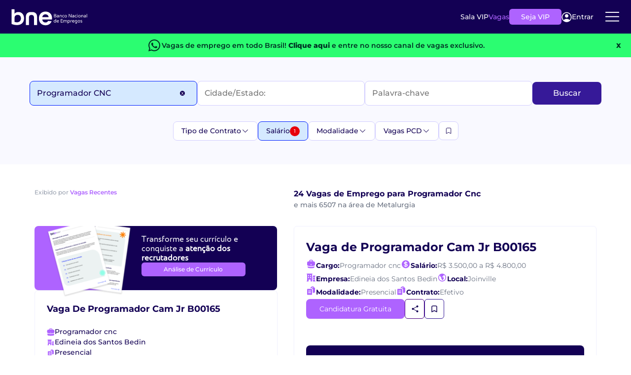

--- FILE ---
content_type: text/html; charset=utf-8
request_url: https://www.bne.com.br/vagas-de-emprego/?Function=Programador%20cnc&MinSalary=4000
body_size: 43307
content:
<!DOCTYPE html>
<html lang="pt-br">
<head>
    <meta charset="utf-8">
    <meta http-equiv="content-language" content="pt-br" />
    <meta http-equiv="X-UA-Compatible" content="IE=edge">
    <!-- Adjust Screen -->
    <meta name="viewport" content="width=device-width, initial-scale=1" />
    <!-- Disable tap highlight on IE -->
    <meta name="msapplication-tap-highlight" content="no">
    <!-- Add to homescreen for Chrome on Android -->
    <meta name="mobile-web-app-capable" content="yes">
    <meta name="application-name" content="BNE">
    <meta name="theme-color" content="#130054">
    <!-- Add to homescreen for Safari on iOS -->
    <meta name="apple-mobile-web-app-capable" content="yes">
    <meta name="apple-mobile-web-app-status-bar-style" content="black">
    <meta name="apple-mobile-web-app-title" content="BNE">
    <!-- Tile icon for Win8 (144x144 + tile color) -->
    <meta name="msapplication-TileColor" content="#1565C0">
    <!-- Color the status bar on mobile devices -->
    <meta name="theme-color" content="#1565C0">
    

    


    
        <title>Veja vagas de emprego novas cadastradas todos os dias!</title>
        <meta property="og:title" content="Veja vagas de emprego novas cadastradas todos os dias!" />

        <meta property="og:description" content="Encontre seu pr&#xF3;ximo emprego entre as mais de 24 mil vagas dispon&#xED;veis no BNE! Veja as melhores oportunidades no mercado de trabalho e candidate-se." />
        <meta name="description" content="Encontre seu pr&#xF3;ximo emprego entre as mais de 24 mil vagas dispon&#xED;veis no BNE! Veja as melhores oportunidades no mercado de trabalho e candidate-se.">

    <link rel="canonical" href="https://www.bne.com.br/vagas-de-emprego">

    <meta name="twitter:card" content="summary" />
    <meta name="twitter:site" content="@bneempregos" />
    <meta property="og:url" content="https://www.bne.com.br/vagas-de-emprego" />
    <meta property="og:image" content="https://www.bne.com.br/img/logo_facebook.png" />

    <meta name="keywords" content="Veja vagas de emprego novas cadastradas todos os dias!, Encontre seu pr&#xF3;ximo emprego entre as mais de 24 mil vagas dispon&#xED;veis no BNE! Veja as melhores oportunidades no mercado de trabalho e candidate-se." />

    
    <meta name="viewport" content="width=device-width, initial-scale=1.0" />
    <script src="/dist-vagas-core/js/bootstrap-vagas-core.min.js"></script>
    <link href="/dist-vagas-core/css/bootstrap-bundle-styles-vagascore.min.css" rel="stylesheet" />
    <link rel="preload" as="image" href="/dist-vagas-core/images/background-banner-promo-vip.webp" imagesrcset="/dist-vagas-core/images/background-banner-promo-vip.webp 1x" type="image/webp">

    <link rel="stylesheet" href="/dist-vagas-core/css/default.min.css?v=ViKnQSK9p7DzwwG9UwcTiqxD2mqDToTt8ipdKdaC8x0" media="all" />
      
    <link href="/dist-vagas-core/css/Montserrat-fonts/montserrat.css" rel="stylesheet" />
    
    
    
    
        <link rel="stylesheet" href="/dist-vagas-core/css/bne/pagination/pagination.min.css?v=tSiO9s3RHkRjnKxsoi5EclRn25cxi81PF1bFimplrLY" />
        <link rel="stylesheet" href="/dist-vagas-core/css/bne/job/job-list.min.css?v=Br62DbgjVbV7VkWW8kwCxiyeweQk2rUWtO6Wp4dbOdc" />
        <link rel="stylesheet" href="/dist-vagas-core/css/bne/job/job-filters.min.css?v=zjLs5IoeYMLw1-bA0eDxBEO-4hO6RctpY64z2VtS-4E" />
        <link rel="stylesheet" href="/dist-vagas-core/css/bne/job/job-search.min.css?v=51a2685xoIBrRpfBGz2ikr3HXgBisNCRdPDuf19evWc" />
    

    

    <script type="application/ld+json">
        {
          "@context": "https://schema.org",
          "@type": "Organization",
          "@id": "https://www.bne.com.br/#organization",
          "name": "Banco Nacional de Empregos",
          "alternateName": "BNE",
          "legalName": "Banco Nacional de Empregos Ltda",
          "url": "https://www.bne.com.br/",
          "logo": {
            "@type": "ImageObject",
            "url": "https://api-empresa.bne.com.br/api/v1/Empresa/logo/render/idFilial/146932",
            "width": 200,
            "height": 60
          },
          "description": "O Banco Nacional de Empregos é uma das maiores plataformas de empregos do Brasil, conectando candidatos e empresas desde 1998.",
          "foundingDate": "1998",
          "slogan": "Empregos para todos os perfis em um só lugar.",
          "numberOfEmployees": {
            "@type": "QuantitativeValue",
            "minValue": 100,
            "maxValue": 500
          },
          "address": {
            "@type": "PostalAddress",
            "streetAddress": "Antônio Chemin, nº 117, bairro São Gabriel",
            "addressLocality": "Colombo",
            "addressRegion": "PR",
            "postalCode": "83403-515",
            "addressCountry": "BR"
          },
          "contactPoint": {
            "@type": "ContactPoint",
            "contactType": "customer service",
            "telephone": "+55-41-3037-9432",
            "email": "atendimento@bne.com.br",
            "availableLanguage": ["Portuguese","English"],
            "hoursAvailable": [
              {
                "@type": "OpeningHoursSpecification",
                "dayOfWeek": [
                  "http://schema.org/Monday",
                  "http://schema.org/Tuesday",
                  "http://schema.org/Wednesday",
                  "http://schema.org/Thursday",
                  "http://schema.org/Friday"
                ],
                "opens": "08:00",
                "closes": "18:00"
              }
            ]
          },
          "areaServed": "BR",
          "sameAs": [
            "https://www.linkedin.com/company/bneempregos",
            "https://www.facebook.com/BancoNacionalDeEmpregos",
            "https://www.instagram.com/bneempregos",
            "https://x.com/bneempregos",
            "https://www.youtube.com/channel/UC-oHJGmduFP9-o7FtC8AknA"
          ],
          "knowsAbout": [
            "Vagas de Emprego",
            "Recrutamento e Seleção",
            "Cadastrar Currículo",
            "Anunciar Vagas",
            "Buscar Currículos",
            "Empregos Home Office",
            "Oportunidades de Trabalho",
            "Mercado de Trabalho",
            "Carreira Profissional"
          ]
        }
</script>


    
        <script type="application/ld+json">
            {"@type":"SearchResultsPage","@context":"http://schema.org","name":"Veja vagas de emprego novas cadastradas todos os dias!","description":"Encontre seu próximo emprego entre as mais de {Vagas} mil vagas disponíveis no BNE! Veja as melhores oportunidades no mercado de trabalho e candidate-se."}
        </script>


        <script type="application/ld+json">
            {"@type":"BreadcrumbList","@context":"http://schema.org","itemListElement":[{"@type":"ListItem","position":1,"name":"BNE","item":"https://www.bne.com.br/"},{"@type":"ListItem","position":2,"name":"Busca de Vagas","item":"https://www.bne.com.br/vagas-de-emprego"}]}
        </script>


    <script type="text/javascript">
        const _min_salary = "1212,00";
        const _max_salary = "40000,00";
        const _jobtitles_with_no_salary = "5749,5747,6868";
        const User_Auth = false;
        const VIP_USER = false;
        const UrlAssineVip = "https://www.bne.com.br/Assine-Vip";
        const UrlBoasVindas = "https://www.bne.com.br/curriculo/boas-vindas";
        const UrlCadCV = "https://bne.com.br/curriculo";
        const IdfEmpresaSine = "158198";
        const API_GLOBAL = "https://api-bne-global.bne.com.br";
        const API_URL = "https://www.bne.com.br/vagas-de-emprego/";
        const APICV_URL = "https://api.candidato.bne.com.br/";
        const Vagas_URL = "https://www.bne.com.br/vagas-de-emprego";
        const URL_Login_BNE = "https://loginpf.bne.com.br";
        const authorityCandidato = "https://is.bne.com.br/";
        const SITE_URL = "https://www.bne.com.br";
        const COOKIES_DOMAIN = ".bne.com.br";
        const UrlSalaVip = "https://www.bne.com.br/sala-vip";
        const ApiVagas = "https://api.vagas.bne.com.br/";
        let Name_STC = "";
    </script>
    

<script type="text/javascript">const CHECK_USER = "False";</script>
<script type="text/javascript">const CHECK_VIP = "False";</script>


    <script async>
        //Google Tag Manager
        (function (w, d, s, l, i) {
            w[l] = w[l] || [];
            w[l].push({
                'gtm.start':
                    new Date().getTime(),
                event: 'gtm.js'
            });
            var f = d.getElementsByTagName(s)[0],
                j = d.createElement(s),
                dl = l != 'dataLayer' ? '&l=' + l : '';
            j.async = true;
            j.src =
                'https://www.googletagmanager.com/gtm.js?id=' + i + dl;
            f.parentNode.insertBefore(j, f);
        })(window, document, 'script', 'dataLayer', 'GTM-KBBV6XJ');
    </script>


    

        <script>
            const IS_JOB_VIEW = false;
        </script>
    <script>
        !function (t, e) { var o, n, p, r; e.__SV || (window.posthog = e, e._i = [], e.init = function (i, s, a) { function g(t, e) { var o = e.split("."); 2 == o.length && (t = t[o[0]], e = o[1]), t[e] = function () { t.push([e].concat(Array.prototype.slice.call(arguments, 0))) } } (p = t.createElement("script")).type = "text/javascript", p.async = !0, p.src = s.api_host.replace(".i.posthog.com", "-assets.i.posthog.com") + "/static/array.js", (r = t.getElementsByTagName("script")[0]).parentNode.insertBefore(p, r); var u = e; for (void 0 !== a ? u = e[a] = [] : a = "posthog", u.people = u.people || [], u.toString = function (t) { var e = "posthog"; return "posthog" !== a && (e += "." + a), t || (e += " (stub)"), e }, u.people.toString = function () { return u.toString(1) + ".people (stub)" }, o = "capture identify alias people.set people.set_once set_config register register_once unregister opt_out_capturing has_opted_out_capturing opt_in_capturing reset isFeatureEnabled onFeatureFlags getFeatureFlag getFeatureFlagPayload reloadFeatureFlags group updateEarlyAccessFeatureEnrollment getEarlyAccessFeatures getActiveMatchingSurveys getSurveys getNextSurveyStep onSessionId".split(" "), n = 0; n < o.length; n++)g(u, o[n]); e._i.push([i, s, a]) }, e.__SV = 1) }(document, window.posthog || []);
        posthog.init('phc_rUb0qUBVTyHy8WhQRCliOj4LjnVF3IpBbrEywMQaHI4', {
            api_host: 'https://posthog.bne.com.br/', person_profiles: 'identified_only', autocapture: false, capture_performance: false
        })
    </script>
    <script>
        posthog.onSessionId(function (sessionId) {
            if (sessionId) {
                document.cookie = "ph_session_id=" + sessionId + "; path=/; SameSite=Lax";
                console.log("Session ID PostHog:", sessionId);
            }
        });
    </script>


    

   
    <script type="text/javascript">
        function renderSurvey(FirstName, LastName, locale) {
            var se = new SurveyEmbed("-KFDBN3SxEe_LKNI7A7uy-JdNNFBHaBMoxnwEhf7DhtUMUxMU1UxSUlGMkVVQjhWTFlJTlBGTU9ZTC4u",
                "https://customervoice.microsoft.com/",
                "https://mfpembedcdnwus2.azureedge.net/mfpembedcontwus2/",
                "true");
            var context = {
                "First Name": FirstName,
                "Last Name": LastName,
                "locale": locale,
            };
            se.renderPopup(context);
        }
    </script>

    
    <script>
        window.daysAfterRegister = 0
    </script>


</head>
<body template="bne" style="--main-hue: #01579B; --contrast-hue: #FFF;">
    <!-- Google Tag Manager (noscript) -->
    <noscript>
        <iframe src="https://www.googletagmanager.com/ns.html?id=GTM-KBBV6XJ"
                height="0" width="0" style="display:none;visibility:hidden" title="Publicidade"></iframe>
    </noscript>
    <!-- End Google Tag Manager (noscript) -->
    <section class="header__new__container">
    <div class="header__logo">
        <a href="https://www.bne.com.br/" aria-label="Logo do BNE - Banco Nacional de Empregos">
            <svg xmlns="http://www.w3.org/2000/svg"
                 width="201"
                 height="45"
                 viewBox="0 0 201 45"
                 fill="none">
                <path d="M119.044 21.0794C119.044 22.6479 117.948 23.5554 115.907 23.5554H112.685V14.7461H115.82C117.526 14.7461 118.596 15.4665 118.596 17.0239C118.596 17.9813 118.024 18.6535 117.328 18.8665C118.324 19.0646 119.044 19.9128 119.044 21.0813V21.0794ZM113.755 15.8294V18.4165H115.783C116.915 18.4165 117.437 17.9683 117.437 17.0979C117.437 16.2276 116.878 15.8294 115.757 15.8294H113.754H113.755ZM117.887 21.0313C117.887 20.122 117.339 19.4998 115.957 19.4998H113.755V22.4739H115.859C117.165 22.4739 117.887 22.0128 117.887 21.0294V21.0313Z"
                      fill="white" />
                <path d="M125.437 19.5758V23.5572H124.902L124.554 22.6239C124.33 23.2091 123.707 23.6813 122.4 23.6813C121.093 23.6813 120.061 23.0702 120.061 21.7035C120.061 20.448 120.97 19.7257 122.537 19.7257H124.391V19.6646C124.391 18.7443 123.757 18.2332 122.661 18.2332C121.878 18.2332 120.944 18.3943 120.62 18.4943L120.557 18.4702V17.4498C120.868 17.3628 121.876 17.1758 122.785 17.1758C124.441 17.1758 125.435 18.0461 125.435 19.5776L125.437 19.5758ZM124.391 21.0424V20.7202H122.5C121.591 20.7202 121.155 21.0924 121.155 21.7035C121.155 22.3146 121.704 22.6739 122.474 22.6739C123.78 22.6739 124.389 21.9646 124.389 21.0443L124.391 21.0424Z"
                      fill="white" />
                <path d="M132.702 19.5387V23.5572H131.631V19.9128C131.631 18.7424 131.12 18.2332 130.163 18.2332C129.042 18.2332 128.47 18.8813 128.47 19.9387V23.5591H127.4V17.2998H127.935L128.27 18.2332C128.481 17.722 129.017 17.1758 130.298 17.1758C131.78 17.1758 132.7 18.0461 132.7 19.5406L132.702 19.5387Z"
                      fill="white" />
                <path d="M134.192 20.4331C134.192 18.5424 135.587 17.1739 137.502 17.1739C138.013 17.1739 138.559 17.2609 138.957 17.4109V18.4294L138.896 18.4554C138.598 18.3054 138.174 18.2313 137.615 18.2313C136.196 18.2313 135.287 19.0776 135.287 20.4091C135.287 21.7406 136.22 22.6239 137.652 22.6239C138.15 22.6239 138.622 22.548 139.094 22.3998L139.157 22.4239V23.4443C138.648 23.5943 138.087 23.6813 137.565 23.6813C135.574 23.6813 134.192 22.3498 134.192 20.4331Z"
                      fill="white" />
                <path d="M140.026 20.4202C140.026 18.5406 141.431 17.1739 143.274 17.1739C145.117 17.1739 146.459 18.6294 146.459 20.4091C146.459 22.1887 145.141 23.6831 143.235 23.6831C141.329 23.6831 140.024 22.2887 140.024 20.422L140.026 20.4202ZM145.365 20.4331C145.365 19.1517 144.531 18.2313 143.261 18.2313C141.991 18.2313 141.12 19.1517 141.12 20.4202C141.12 21.6887 141.954 22.6239 143.248 22.6239C144.542 22.6239 145.363 21.6906 145.363 20.4331H145.365Z"
                      fill="white" />
                <path d="M151.296 14.748H152.503L157.144 21.8165H157.194V14.748H158.264V23.5572H157.07L152.416 16.5017H152.366V23.5572H151.296V14.748Z"
                      fill="white" />
                <path d="M165.304 19.5758V23.5572H164.768L164.42 22.6239C164.196 23.2091 163.574 23.6813 162.268 23.6813C160.963 23.6813 159.928 23.0702 159.928 21.7035C159.928 20.448 160.837 19.7257 162.404 19.7257H164.257V19.6646C164.257 18.7443 163.622 18.2332 162.528 18.2332C161.744 18.2332 160.811 18.3943 160.487 18.4943L160.424 18.4702V17.4498C160.735 17.3628 161.743 17.1758 162.652 17.1758C164.307 17.1758 165.302 18.0461 165.302 19.5776L165.304 19.5758ZM164.259 21.0424V20.7202H162.367C161.457 20.7202 161.022 21.0924 161.022 21.7035C161.022 22.3146 161.57 22.6739 162.341 22.6739C163.646 22.6739 164.257 21.9646 164.257 21.0443L164.259 21.0424Z"
                      fill="white" />
                <path d="M166.794 20.4331C166.794 18.5424 168.189 17.1739 170.104 17.1739C170.615 17.1739 171.161 17.2609 171.559 17.4109V18.4294L171.498 18.4554C171.2 18.3054 170.776 18.2313 170.217 18.2313C168.798 18.2313 167.889 19.0776 167.889 20.4091C167.889 21.7406 168.822 22.6239 170.254 22.6239C170.752 22.6239 171.224 22.548 171.696 22.3998L171.759 22.4239V23.4443C171.25 23.5943 170.689 23.6813 170.167 23.6813C168.176 23.6813 166.794 22.3498 166.794 20.4331Z"
                      fill="white" />
                <path d="M173.001 15.4683C173.001 15.0702 173.3 14.785 173.711 14.785C174.122 14.785 174.407 15.0702 174.407 15.4683C174.407 15.8665 174.133 16.1517 173.711 16.1517C173.289 16.1517 173.001 15.8535 173.001 15.4683ZM173.176 17.298H174.246V23.5572H173.176V17.298Z"
                      fill="white" />
                <path d="M175.863 20.4202C175.863 18.5406 177.268 17.1739 179.111 17.1739C180.953 17.1739 182.296 18.6294 182.296 20.4091C182.296 22.1887 180.977 23.6831 179.072 23.6831C177.166 23.6831 175.861 22.2887 175.861 20.422L175.863 20.4202ZM181.2 20.4331C181.2 19.1517 180.366 18.2313 179.096 18.2313C177.826 18.2313 176.955 19.1517 176.955 20.4202C176.955 21.6887 177.789 22.6239 179.083 22.6239C180.377 22.6239 181.198 21.6906 181.198 20.4331H181.2Z"
                      fill="white" />
                <path d="M189.161 19.5387V23.5572H188.09V19.9128C188.09 18.7424 187.579 18.2332 186.622 18.2332C185.501 18.2332 184.929 18.8813 184.929 19.9387V23.5591H183.859V17.2998H184.394L184.729 18.2332C184.94 17.722 185.476 17.1758 186.757 17.1758C188.239 17.1758 189.159 18.0461 189.159 19.5406L189.161 19.5387Z"
                      fill="white" />
                <path d="M196.003 19.5758V23.5572H195.468L195.12 22.6239C194.896 23.2091 194.274 23.6813 192.968 23.6813C191.663 23.6813 190.627 23.0702 190.627 21.7035C190.627 20.448 191.537 19.7257 193.103 19.7257H194.957V19.6646C194.957 18.7443 194.322 18.2332 193.227 18.2332C192.444 18.2332 191.511 18.3943 191.187 18.4943L191.124 18.4702V17.4498C191.435 17.3628 192.442 17.1758 193.352 17.1758C195.007 17.1758 196.002 18.0461 196.002 19.5776L196.003 19.5758ZM194.957 21.0424V20.7202H193.064C192.155 20.7202 191.72 21.0924 191.72 21.7035C191.72 22.3146 192.268 22.6739 193.039 22.6739C194.344 22.6739 194.955 21.9646 194.955 21.0443L194.957 21.0424Z"
                      fill="white" />
                <path d="M197.929 14.435H199V23.5572H197.929V14.435Z" fill="white" />
                <path d="M118.098 27.7035V36.8257H117.563L117.228 35.8424C117.016 36.3646 116.231 36.9498 115.026 36.9498C113.333 36.9498 112.139 35.7054 112.139 33.8017C112.139 31.6609 113.533 30.4424 115.498 30.4424C116.133 30.4424 116.679 30.5424 117.028 30.7035V27.7035H118.098ZM117.028 34.2369V31.7239C116.692 31.6109 116.157 31.4998 115.585 31.4998C114.191 31.4998 113.233 32.3461 113.233 33.7776C113.233 35.1091 114.042 35.8924 115.126 35.8924C116.209 35.8924 117.029 35.2572 117.029 34.2387L117.028 34.2369Z"
                      fill="white" />
                <path d="M125.387 34.0628H120.783C120.97 35.2332 121.964 35.8924 123.285 35.8924C123.994 35.8924 124.616 35.7683 124.977 35.6554L125.04 35.6795V36.6887C124.692 36.8128 123.909 36.9498 123.137 36.9498C121.109 36.9498 119.69 35.6424 119.69 33.6646C119.69 31.6869 121.159 30.4424 122.815 30.4424C124.47 30.4424 125.49 31.6239 125.49 33.1554C125.49 33.4924 125.427 33.8906 125.39 34.0646L125.387 34.0628ZM124.392 32.9183C124.392 32.1091 123.67 31.4998 122.763 31.4998C121.803 31.4998 121.02 32.172 120.822 33.1424C121.12 33.0683 121.568 33.0294 122.153 33.0294H124.394V32.9183H124.392Z"
                      fill="white" />
                <path d="M131.492 29.0979V31.8109H135.313V32.8924H131.492V35.7424H135.563V36.8239H130.398V28.0146H135.563V29.0961H131.492V29.0979Z"
                      fill="white" />
                <path d="M146.498 32.7943V36.8257H145.428V33.1665C145.428 32.0961 144.992 31.4998 143.972 31.4998C143.013 31.4998 142.392 32.072 142.392 33.0924V36.8257H141.322V33.0924C141.322 32.072 140.861 31.4998 139.978 31.4998C138.907 31.4998 138.298 32.0961 138.298 33.2165V36.8257H137.228V30.5665H137.763L138.111 31.5369C138.372 30.9517 138.92 30.4424 140.078 30.4424C141.048 30.4424 141.733 30.8646 142.105 31.5609C142.429 30.9757 143.052 30.4424 144.146 30.4424C145.628 30.4424 146.498 31.3517 146.498 32.7943Z"
                      fill="white" />
                <path d="M154.42 33.6017C154.42 35.6906 153.089 36.948 151.024 36.948C150.476 36.948 149.916 36.848 149.529 36.6998V39.6868H148.459V30.5646H148.994L149.342 31.548C149.59 30.9628 150.389 30.4406 151.546 30.4406C153.363 30.4406 154.42 31.8331 154.42 33.6017ZM153.326 33.6276C153.326 32.4572 152.666 31.4998 151.435 31.4998C150.203 31.4998 149.531 32.2591 149.531 33.1665V35.6554C149.855 35.7794 150.353 35.8924 150.987 35.8924C152.344 35.8924 153.326 35.0831 153.326 33.6276Z"
                      fill="white" />
                <path d="M159.394 30.5146V31.5239L159.344 31.548C159.181 31.5239 158.97 31.498 158.659 31.498C157.688 31.498 157.053 32.0202 157.053 33.2517V36.8239H155.983V30.5646H156.394L156.855 31.498C157.042 30.8998 157.788 30.4406 158.722 30.4406C159.02 30.4406 159.257 30.4776 159.394 30.5146Z"
                      fill="white" />
                <path d="M165.69 34.0628H161.087C161.274 35.2332 162.268 35.8924 163.589 35.8924C164.298 35.8924 164.92 35.7683 165.281 35.6554L165.344 35.6795V36.6887C164.996 36.8128 164.213 36.9498 163.44 36.9498C161.413 36.9498 159.994 35.6424 159.994 33.6646C159.994 31.6869 161.463 30.4424 163.118 30.4424C164.774 30.4424 165.794 31.6239 165.794 33.1554C165.794 33.4924 165.731 33.8906 165.694 34.0646L165.69 34.0628ZM164.694 32.9183C164.694 32.1091 163.974 31.4998 163.065 31.4998C162.107 31.4998 161.322 32.172 161.124 33.1424C161.422 33.0683 161.87 33.0294 162.455 33.0294H164.694V32.9183Z"
                      fill="white" />
                <path d="M172.967 31.0017V36.7887C172.967 38.9406 171.735 39.8128 169.744 39.8128C169.061 39.8128 168.487 39.7128 168.176 39.6368V38.6165L168.239 38.5924C168.524 38.6683 169.109 38.7554 169.757 38.7554C171.026 38.7554 171.898 38.2202 171.898 36.7887V36.0665C171.613 36.6017 170.778 36.9498 169.857 36.9498C168.004 36.9498 167.007 35.4683 167.007 33.8128C167.007 31.5609 168.524 30.4406 170.33 30.4406C171.674 30.4406 172.693 30.8517 172.967 30.9998V31.0017ZM171.896 34.1868V31.785C171.448 31.5998 170.852 31.4998 170.378 31.4998C169.17 31.4998 168.1 32.2831 168.1 33.7646C168.1 34.935 168.735 35.8924 170.017 35.8924C171.161 35.8924 171.896 35.1831 171.896 34.1868Z"
                      fill="white" />
                <path d="M174.483 33.6887C174.483 31.8091 175.889 30.4424 177.731 30.4424C179.574 30.4424 180.917 31.898 180.917 33.6776C180.917 35.4572 179.598 36.9517 177.693 36.9517C175.787 36.9517 174.481 35.5572 174.481 33.6906L174.483 33.6887ZM179.82 33.7017C179.82 32.4202 178.987 31.4998 177.717 31.4998C176.446 31.4998 175.576 32.4202 175.576 33.6887C175.576 34.9572 176.409 35.8924 177.704 35.8924C178.998 35.8924 179.818 34.9591 179.818 33.7017H179.82Z"
                      fill="white" />
                <path d="M182.07 36.7128V35.6924L182.133 35.6683C182.606 35.8054 183.391 35.8924 184.087 35.8924C184.833 35.8924 185.255 35.6313 185.255 35.2091C185.255 34.7869 185.168 34.6739 183.824 34.0387C182.418 33.3665 182.081 32.8813 182.081 32.185C182.081 31.0906 182.891 30.4424 184.259 30.4424C184.781 30.4424 185.554 30.5554 186.065 30.7035V31.7239L186.002 31.748C185.491 31.6109 184.594 31.4998 184.122 31.4998C183.463 31.4998 183.176 31.748 183.176 32.148C183.176 32.4591 183.337 32.6961 184.594 33.2665C186.039 33.9257 186.35 34.3998 186.35 35.1572C186.35 36.3017 185.517 36.9498 184.048 36.9498C183.426 36.9498 182.518 36.8369 182.07 36.7128Z"
                      fill="white" />
                <path d="M34.6667 25.7739C34.6667 37.3295 26.9204 43.4628 16.3963 43.4628C9.48889 43.4628 3.87222 41.398 2 40.4295V2.10168H8.3037C9.20741 2.10168 9.94074 2.83502 9.94074 3.73872V13.8276C11.4907 11.2443 15.4278 9.50168 20.2056 9.50168C29.3722 9.50168 34.6667 17.0554 34.6667 25.7702V25.7739ZM26.5315 26.1609C26.5315 21.1258 23.6259 16.8646 18.2037 16.8646C13.1685 16.8646 9.94074 19.835 9.94074 24.2258V35.3295C11.8778 35.9758 14.2019 36.298 16.1389 36.298C21.8204 36.298 26.5333 32.8109 26.5333 26.1628L26.5315 26.1609Z"
                      fill="white" />
                <path d="M56.015 9.50353H51.9854C44.1743 9.50353 39.3965 13.9591 39.3965 21.835V43.4628H47.402V24.6109C47.402 19.4961 49.502 17.2239 53.4002 17.1258C53.4632 17.1258 54.3446 17.1239 54.4094 17.122C58.4298 17.1498 60.6002 19.4109 60.6002 24.6091V43.4609H68.6057V21.8332C68.6057 13.9572 63.828 9.50168 56.0169 9.50168L56.015 9.50353Z"
                      fill="white" />
                <path d="M107.424 28.7776H82.2092C82.4166 31.2683 83.2888 33.2202 84.824 34.6294C86.3592 36.0406 88.2481 36.7461 90.4888 36.7461C93.7259 36.7461 96.0296 35.3554 97.3999 32.5739C97.3999 32.5739 101.92 33.0887 106.454 33.6072C105.391 36.4646 103.596 38.8498 101.072 40.7609C98.2499 42.8998 94.7833 43.9683 90.674 43.9683C87.3536 43.9683 84.374 43.2313 81.7388 41.7572C79.1018 40.285 77.0481 38.198 75.5759 35.4998C74.1018 32.8017 73.3647 29.6887 73.3647 26.1609C73.3647 22.6331 74.0907 19.4591 75.5444 16.7591C76.9962 14.0609 79.0314 11.9868 81.6462 10.5331C84.261 9.08129 87.2703 8.35352 90.674 8.35352C94.0777 8.35352 96.8888 9.05907 99.4833 10.4702C102.078 11.8813 104.091 13.885 105.522 16.4776C106.954 19.072 107.67 22.0498 107.67 25.4128C107.67 26.6572 107.587 27.7794 107.42 28.7739L107.424 28.7776ZM98.6462 22.9239C98.6036 20.6831 97.7944 18.8868 96.2185 17.5387C94.6407 16.1906 92.711 15.5146 90.4277 15.5146C88.2684 15.5146 86.4536 16.1683 84.9796 17.4757C83.5055 18.7831 82.6036 20.5998 82.2703 22.9239H98.6444H98.6462Z"
                      fill="white" />
            </svg>

        </a>
    </div>
            <div class="header__content__new_notloggedUser">
                <ul class="header__content">
                    <li class="header__content__item">
                        <a href="https://www.bne.com.br/sala-vip" class="header__content__item__link">Sala VIP</a>
                    </li>
                    <li class="header__content__item">
                        <a href="https://www.bne.com.br/vagas-de-emprego" class="header__content__item__link">Vagas</a>
                    </li>
                </ul>
                <a href="https://www.bne.com.br/assine-vip" class="btn__header__new"
                data-ph-capture-attribute-button-text="Seja VIP"
                data-ph-capture-attribute-ui-element="header">Seja VIP</a>
                <butto onclick="login()" class="login__btn__header">
                    <svg xmlns="http://www.w3.org/2000/svg" width="21" height="21" viewBox="0 0 21 21" fill="none">
                        <path d="M10.4941 11.666C12.4373 11.666 14.0126 10.0907 14.0126 8.14749C14.0126 6.20426 12.4373 4.62897 10.4941 4.62897C8.55088 4.62897 6.97559 6.20426 6.97559 8.14749C6.97559 10.0907 8.55088 11.666 10.4941 11.666Z" fill="white" />
                        <path d="M10.4947 0.782471C8.53647 0.78454 6.62189 1.36121 4.98825 2.44101C3.35462 3.52081 2.07377 5.05626 1.30445 6.85706C0.535135 8.65786 0.311173 10.6448 0.660328 12.5717C1.00948 14.4986 1.9164 16.2806 3.26868 17.697C4.64947 19.1388 6.43 20.1345 8.38129 20.5562C10.3326 20.9779 12.3654 20.8062 14.2183 20.0633C16.0713 19.3203 17.6596 18.04 18.779 16.3871C19.8984 14.7341 20.4978 12.7841 20.5 10.7878C20.5 8.13419 19.4459 5.5893 17.5695 3.71295C15.6932 1.8366 13.1483 0.782471 10.4947 0.782471ZM16.6091 16.6353C14.9259 15.1347 12.7497 14.3055 10.4947 14.3055C8.23977 14.3055 6.06355 15.1347 4.38038 16.6353C3.23317 15.4373 2.46319 13.9286 2.16606 12.2967C1.86894 10.6648 2.05776 8.98162 2.70909 7.45613C3.36042 5.93064 4.44554 4.6301 5.82968 3.71605C7.21383 2.802 8.836 2.31471 10.4947 2.31471C12.1534 2.31471 13.7756 2.802 15.1597 3.71605C16.5439 4.6301 17.629 5.93064 18.2803 7.45613C18.9317 8.98162 19.1205 10.6648 18.8234 12.2967C18.5262 13.9286 17.7563 15.4373 16.6091 16.6353Z" fill="white" />
                    </svg>
                    Entrar
                </butto>
                <div class="menu__dropNew">
                    <div class="btn__dropNew">
                        <svg xmlns="http://www.w3.org/2000/svg"
                             width="36"
                             height="36"
                             viewBox="0 0 36 36"
                             fill="none">
                            <path d="M4.875 17.7823H31.125"
                                  stroke="white"
                                  stroke-width="2"
                                  stroke-linecap="round"
                                  stroke-linejoin="round" />
                            <path d="M4.875 9.03224H31.125"
                                  stroke="white"
                                  stroke-width="2"
                                  stroke-linecap="round"
                                  stroke-linejoin="round" />
                            <path d="M4.875 26.5322H31.125"
                                  stroke="white"
                                  stroke-width="2"
                                  stroke-linecap="round"
                                  stroke-linejoin="round" />
                        </svg>
                    </div>
                    <div class="menu-container not_authenticade">
                        <div class="menu">
                            <div class="close-icon" (click)="toggleMenu()">
                                <svg xmlns="http://www.w3.org/2000/svg" width="24" height="24" viewBox="0 0 24 24" fill="none">
                                    <path d="M6 6L18 18" stroke="black" stroke-width="2" stroke-linecap="round" />
                                    <path d="M18 6L6 18" stroke="black" stroke-width="2" stroke-linecap="round" />
                                </svg>
                            </div>
                            <ul class="desk__list">
                                <li><a href="https://www.bne.com.br/sala-vip/meu-curriculo">Cadastrar Currículo</a></li>
                                <li><a href="https://www.bne.com.br/analise-de-curriculo">Análise de Currículo</a></li>
                                <li><a href="https://www.bne.com.br/assine-vip">Seja VIP</a></li>
                                <li><a href="https://blog.bne.com.br/" target="_blank">Blog</a></li>
                            </ul>
                            <ul class="mobile__list">
                                <li><button onclick="login()" style="background-color: transparent;" class="btnEntrar">Entrar</button></li>
                                <li><a href="https://www.bne.com.br/vagas-de-emprego">Vagas</a></li>
                                <li><a href="https://www.bne.com.br/sala-vip/meu-curriculo">Cadastrar Currículo</a></li>
                                <li><a href="https://www.bne.com.br/pf/analise-de-curriculo/vip">Análise de Currículo</a></li>
                                <li><a href="https://www.bne.com.br/assine-vip">Seja VIP</a></li>
                                <li><a href="https://blog.bne.com.br/" target="_blank">Blog</a></li>
                                <li class="paraempresabtn"><a href="https://www.bne.com.br/souempresa">Para empresas</a></li>
                            </ul>
                        </div>
                    </div>
                </div>
            </div>
</section>



    <link rel="stylesheet" href="/dist-vagas-core/css/modal-uemp.min.css?v=zadiIlFSch-aE1uNynJRHIo9LlFa2LLD9FCY3DT-H7E" />


<div id="meusCursosModal" class="modal__uemp" style="display:none;">
    <div class="modal-uemp-content">
        <div class="image-background">
        </div>
        <div class="modal-content-text">
            <span>Conheça a parceria entre o BNE e a UEMP e se qualifique gratuitamente</span>
            <p>O BNE e a UEMP uniram-se para oferecer cursos online gratuitos e de alta qualidade, ajudando profissionais a se destacar no mercado.</p>
            <a href="https://cursosgratis.uemp.com.br/" target="_blank" class="trackamento-btn-modal-uemp" >Começar agora</a>
            <div class="accordion ph-no-capture" id="accordionExample">
                <div class="accordion-item">
                    <div class="accordion-header">
                        <button class="accordion-button accordion_personalizado" type="button">
                            Como funciona
                            <span class="accordion-icon ms-2">
                                <svg xmlns="http://www.w3.org/2000/svg" width="25" height="25" viewBox="0 0 35 35" fill="none">
                                    <path d="M17.5 7.51888V27.3522" stroke="black" stroke-width="1.5" stroke-linecap="round" stroke-linejoin="round" />
                                    <path d="M7.58317 17.4355L17.4998 27.3522L27.4165 17.4355" stroke="black" stroke-width="1.5" stroke-linecap="round" stroke-linejoin="round" />
                                </svg>
                            </span>
                        </button>
                    </div>
                    <div class="accordion-collapse">
                        <div class="accordion-body">
                            <p>1. <span>Escolha um curso no catálogo da UEMP e aprenda no seu tempo.</span></p>
                            <p>2. <span>Conclua o curso e adicione ao seu currículo para que recrutadores vejam suas novas qualificações.</span></p>
                        </div>
                    </div>
                </div>

                <div class="accordion-item">
                    <div class="accordion-header">
                        <button class="accordion-button accordion_personalizado" type="button">
                            Por que aproveitar essa vantagem
                            <span class="accordion-icon ms-2">
                                <svg xmlns="http://www.w3.org/2000/svg" width="25" height="25" viewBox="0 0 35 35" fill="none">
                                    <path d="M17.5 7.51888V27.3522" stroke="black" stroke-width="1.5" stroke-linecap="round" stroke-linejoin="round" />
                                    <path d="M7.58317 17.4355L17.4998 27.3522L27.4165 17.4355" stroke="black" stroke-width="1.5" stroke-linecap="round" stroke-linejoin="round" />
                                </svg>
                            </span>
                        </button>
                    </div>
                    <div class="accordion-collapse">
                        <div class="accordion-body">
                            <p>Com essa parceria, você se qualifica sem custo e amplia suas chances de ser notado pelos recrutadores. Potencialize seu perfil agora!</p>
                        </div>
                    </div>
                </div>
            </div>


            <img src="/dist-vagas-core/images/uempbne.png" />
        </div>
    </div>
</div>


<script>
    const btnToggle = document.querySelector('.btn__dropNew');
    const menu = document.querySelector('.menu-container');
    const btnFechar = document.querySelector('.close-icon');
    const menuLinks = document.querySelectorAll('.menu-container a');

    function toggleMenu() {
        if (menu.style.display === 'none' || menu.style.display === '') {
            menu.style.display = 'block';
            document.addEventListener('click', closeMenuOnClickOutside);
        } else {
            menu.style.display = 'none';
            document.removeEventListener('click', closeMenuOnClickOutside);
        }
    }

    function closeMenuOnClickOutside(event) {
        if (!menu.contains(event.target) && !btnToggle.contains(event.target)) {
            menu.style.display = 'none';
            document.removeEventListener('click', closeMenuOnClickOutside);
        }
    }

    btnToggle.addEventListener('click', (event) => {
        event.stopPropagation();
        toggleMenu();
    });

    btnFechar.addEventListener('click', toggleMenu);

    menuLinks.forEach(link => {
        link.addEventListener('click', () => {
            menu.style.display = 'none';
            document.removeEventListener('click', closeMenuOnClickOutside);
        });
    });

    menu.style.display = 'none';

        document.addEventListener('DOMContentLoaded', function () {
        document.querySelector('.banner__whatsapp p').addEventListener('click', function() {
            document.querySelector('.banner__whatsapp').style.display = 'none';
        });
    });
</script>


    <main role="main">

        <!-- MDL Spinner Component with Single Color -->
        <div class="spinner__bg">
            <div class="mdl-spinner mdl-spinner--single-color mdl-js-spinner is-active"></div>
        </div>

        

    <input type="hidden" id="jobInfoLocal" value="[{&quot;Id&quot;:5632115,&quot;IdAreaBNE&quot;:15,&quot;LinkType&quot;:[],&quot;Courses&quot;:[],&quot;Function&quot;:{&quot;Id&quot;:3442,&quot;Name&quot;:&quot;Programador cnc&quot;,&quot;MinWageClaim&quot;:0.0,&quot;MaxWageClaim&quot;:0.0,&quot;RouteName&quot;:null},&quot;City&quot;:{&quot;Id&quot;:4550,&quot;Name&quot;:&quot;Joinville&quot;,&quot;StateAbbreviation&quot;:null,&quot;FormatedName&quot;:&quot;Joinville&quot;,&quot;RouteName&quot;:null},&quot;Quantity&quot;:1,&quot;Schooling&quot;:null,&quot;MinSalary&quot;:3500.0,&quot;MaxSalary&quot;:4800.0,&quot;Benefits&quot;:null,&quot;Requirements&quot;:null,&quot;Attributions&quot;:&quot;Viv&#xEA;ncia no setor metalmec&#xE2;nico ou de caldeiraria leve;\nexperi&#xEA;ncia em otimiza&#xE7;&#xE3;o de nesting e redu&#xE7;&#xE3;o de desperd&#xED;cios;\nconhecimento em inte&quot;,&quot;Availability&quot;:[],&quot;CompanyName&quot;:&quot;Edineia dos Santos Bedin&quot;,&quot;Confidential&quot;:false,&quot;Disability&quot;:&quot;Nenhuma&quot;,&quot;Status&quot;:0,&quot;PostDate&quot;:&quot;2025-11-13T08:20:45.163Z&quot;,&quot;GeneralDescription&quot;:null,&quot;StateAbbreviation&quot;:&quot;SC&quot;,&quot;ReleaseDate&quot;:&quot;2025-11-13T08:20:45.163Z&quot;,&quot;DateViewJob&quot;:&quot;menos de 3 meses&quot;,&quot;DescriptionOrigin&quot;:&quot;Edineia dos Santos Bedin Career&quot;,&quot;OriginType&quot;:34935197,&quot;BNERecommend&quot;:false,&quot;JobCode&quot;:null,&quot;IdSubsidiary&quot;:269762,&quot;Neighborhood&quot;:&quot;confidencial&quot;,&quot;Area&quot;:&quot;Metalurgia&quot;,&quot;Url&quot;:&quot;https://www.bne.com.br/vaga-de-emprego-na-area-metalurgia-em-joinville-sc/programador-cnc/5632115&quot;,&quot;UrlSearchByFunction&quot;:&quot;/vagas-de-emprego-para-programador-cnc&quot;,&quot;UrlSearchByCity&quot;:&quot;/vagas-de-emprego-em-joinville-sc&quot;,&quot;UrlSearchByFunctionAndCity&quot;:&quot;/vagas-de-emprego-para-programador-cnc-em-joinville-sc&quot;,&quot;UrlSearchByArea&quot;:&quot;/vagas-de-emprego-na-area-de-metalurgia&quot;,&quot;Plan&quot;:true,&quot;OfferCourses&quot;:false,&quot;Pcd&quot;:false,&quot;Campaign&quot;:false,&quot;JobFiled&quot;:false,&quot;JobQuestions&quot;:[],&quot;AppliedFor&quot;:false,&quot;ReceiveEachCurriculum&quot;:false,&quot;AverageWage&quot;:&quot; R$ 3.500,00 a R$ 4.800,00&quot;,&quot;PathUrlJob&quot;:&quot;/vaga-de-emprego-na-area-metalurgia-em-joinville-sc/programador-cnc/5632115&quot;,&quot;IsNotVisibleInStc&quot;:false,&quot;IdOriginVacancy&quot;:34935197,&quot;IdStc&quot;:null,&quot;MetropolitanCity&quot;:false,&quot;Home_Office&quot;:false,&quot;EmpresaSine&quot;:false,&quot;NotVip&quot;:false,&quot;Titulo&quot;:&quot;Programador CAM Jr B00165&quot;},{&quot;Id&quot;:5515195,&quot;IdAreaBNE&quot;:15,&quot;LinkType&quot;:[],&quot;Courses&quot;:[],&quot;Function&quot;:{&quot;Id&quot;:3442,&quot;Name&quot;:&quot;Programador cnc&quot;,&quot;MinWageClaim&quot;:0.0,&quot;MaxWageClaim&quot;:0.0,&quot;RouteName&quot;:null},&quot;City&quot;:{&quot;Id&quot;:3543,&quot;Name&quot;:&quot;S&#xE3;o Jos&#xE9; dos Pinhais&quot;,&quot;StateAbbreviation&quot;:null,&quot;FormatedName&quot;:&quot;S&#xE3;o Jos&#xE9; dos Pinhais&quot;,&quot;RouteName&quot;:null},&quot;Quantity&quot;:1,&quot;Schooling&quot;:null,&quot;MinSalary&quot;:4000.0,&quot;MaxSalary&quot;:4000.0,&quot;Benefits&quot;:null,&quot;Requirements&quot;:null,&quot;Attributions&quot;:&quot;Operar, preparar e programador torno cnc com comando fanuc&quot;,&quot;Availability&quot;:[],&quot;CompanyName&quot;:&quot;RH FRANQUIA ASSESSORIA EM RECURSOS HUMANOS EIRELI - ME&quot;,&quot;Confidential&quot;:false,&quot;Disability&quot;:&quot;Nenhuma&quot;,&quot;Status&quot;:2,&quot;PostDate&quot;:&quot;2025-09-17T08:53:17.397Z&quot;,&quot;GeneralDescription&quot;:null,&quot;StateAbbreviation&quot;:&quot;PR&quot;,&quot;ReleaseDate&quot;:&quot;2025-09-17T08:53:17.397Z&quot;,&quot;DateViewJob&quot;:&quot;mais de 3 meses&quot;,&quot;DescriptionOrigin&quot;:&quot;bne&quot;,&quot;OriginType&quot;:1,&quot;BNERecommend&quot;:false,&quot;JobCode&quot;:&quot;V05515195&quot;,&quot;IdSubsidiary&quot;:190146,&quot;Neighborhood&quot;:&quot;Costeira&quot;,&quot;Area&quot;:&quot;Metalurgia&quot;,&quot;Url&quot;:&quot;https://www.bne.com.br/vaga-de-emprego-na-area-metalurgia-em-sao-jose-dos-pinhais-pr/programador-cnc/5515195&quot;,&quot;UrlSearchByFunction&quot;:&quot;/vagas-de-emprego-para-programador-cnc&quot;,&quot;UrlSearchByCity&quot;:&quot;/vagas-de-emprego-em-sao-jose-dos-pinhais-pr&quot;,&quot;UrlSearchByFunctionAndCity&quot;:&quot;/vagas-de-emprego-para-programador-cnc-em-sao-jose-dos-pinhais-pr&quot;,&quot;UrlSearchByArea&quot;:&quot;/vagas-de-emprego-na-area-de-metalurgia&quot;,&quot;Plan&quot;:true,&quot;OfferCourses&quot;:false,&quot;Pcd&quot;:false,&quot;Campaign&quot;:false,&quot;JobFiled&quot;:true,&quot;JobQuestions&quot;:[],&quot;AppliedFor&quot;:false,&quot;ReceiveEachCurriculum&quot;:false,&quot;AverageWage&quot;:&quot; R$ 4.000,00&quot;,&quot;PathUrlJob&quot;:&quot;/vaga-de-emprego-na-area-metalurgia-em-sao-jose-dos-pinhais-pr/programador-cnc/5515195&quot;,&quot;IsNotVisibleInStc&quot;:false,&quot;IdOriginVacancy&quot;:1,&quot;IdStc&quot;:null,&quot;MetropolitanCity&quot;:false,&quot;Home_Office&quot;:false,&quot;EmpresaSine&quot;:false,&quot;NotVip&quot;:false,&quot;Titulo&quot;:&quot;Programador Torno CNC&quot;},{&quot;Id&quot;:5510505,&quot;IdAreaBNE&quot;:15,&quot;LinkType&quot;:[],&quot;Courses&quot;:[],&quot;Function&quot;:{&quot;Id&quot;:3442,&quot;Name&quot;:&quot;Programador cnc&quot;,&quot;MinWageClaim&quot;:0.0,&quot;MaxWageClaim&quot;:0.0,&quot;RouteName&quot;:null},&quot;City&quot;:{&quot;Id&quot;:4547,&quot;Name&quot;:&quot;Jaragu&#xE1; do Sul&quot;,&quot;StateAbbreviation&quot;:null,&quot;FormatedName&quot;:&quot;Jaragu&#xE1; do Sul&quot;,&quot;RouteName&quot;:null},&quot;Quantity&quot;:1,&quot;Schooling&quot;:null,&quot;MinSalary&quot;:4000.0,&quot;MaxSalary&quot;:8000.0,&quot;Benefits&quot;:null,&quot;Requirements&quot;:&quot;Programador cnc &quot;,&quot;Attributions&quot;:null,&quot;Availability&quot;:[],&quot;CompanyName&quot;:&quot;WGS Consultoria&quot;,&quot;Confidential&quot;:false,&quot;Disability&quot;:null,&quot;Status&quot;:2,&quot;PostDate&quot;:&quot;2025-09-15T14:05:46.02Z&quot;,&quot;GeneralDescription&quot;:&quot;Programar cnc, sistema edegecam&quot;,&quot;StateAbbreviation&quot;:&quot;SC&quot;,&quot;ReleaseDate&quot;:&quot;2025-09-15T14:05:46.02Z&quot;,&quot;DateViewJob&quot;:&quot;mais de 3 meses&quot;,&quot;DescriptionOrigin&quot;:&quot;pesquisa-vira-vaga&quot;,&quot;OriginType&quot;:758159,&quot;BNERecommend&quot;:false,&quot;JobCode&quot;:&quot;V05510505&quot;,&quot;IdSubsidiary&quot;:268061,&quot;Neighborhood&quot;:&quot;Rio Cerro I&quot;,&quot;Area&quot;:&quot;Metalurgia&quot;,&quot;Url&quot;:&quot;https://www.bne.com.br/vaga-de-emprego-na-area-metalurgia-em-jaragua-do-sul-sc/programador-cnc/5510505&quot;,&quot;UrlSearchByFunction&quot;:&quot;/vagas-de-emprego-para-programador-cnc&quot;,&quot;UrlSearchByCity&quot;:&quot;/vagas-de-emprego-em-jaragua-do-sul-sc&quot;,&quot;UrlSearchByFunctionAndCity&quot;:&quot;/vagas-de-emprego-para-programador-cnc-em-jaragua-do-sul-sc&quot;,&quot;UrlSearchByArea&quot;:&quot;/vagas-de-emprego-na-area-de-metalurgia&quot;,&quot;Plan&quot;:false,&quot;OfferCourses&quot;:false,&quot;Pcd&quot;:false,&quot;Campaign&quot;:false,&quot;JobFiled&quot;:true,&quot;JobQuestions&quot;:[],&quot;AppliedFor&quot;:false,&quot;ReceiveEachCurriculum&quot;:false,&quot;AverageWage&quot;:&quot; R$ 4.000,00 a R$ 8.000,00&quot;,&quot;PathUrlJob&quot;:&quot;/vaga-de-emprego-na-area-metalurgia-em-jaragua-do-sul-sc/programador-cnc/5510505&quot;,&quot;IsNotVisibleInStc&quot;:false,&quot;IdOriginVacancy&quot;:758159,&quot;IdStc&quot;:null,&quot;MetropolitanCity&quot;:false,&quot;Home_Office&quot;:false,&quot;EmpresaSine&quot;:false,&quot;NotVip&quot;:false,&quot;Titulo&quot;:null},{&quot;Id&quot;:5498954,&quot;IdAreaBNE&quot;:15,&quot;LinkType&quot;:[],&quot;Courses&quot;:[],&quot;Function&quot;:{&quot;Id&quot;:3442,&quot;Name&quot;:&quot;Programador cnc&quot;,&quot;MinWageClaim&quot;:0.0,&quot;MaxWageClaim&quot;:0.0,&quot;RouteName&quot;:null},&quot;City&quot;:{&quot;Id&quot;:3393,&quot;Name&quot;:&quot;Mandirituba&quot;,&quot;StateAbbreviation&quot;:null,&quot;FormatedName&quot;:&quot;Mandirituba&quot;,&quot;RouteName&quot;:null},&quot;Quantity&quot;:1,&quot;Schooling&quot;:null,&quot;MinSalary&quot;:3900.0,&quot;MaxSalary&quot;:5500.0,&quot;Benefits&quot;:null,&quot;Requirements&quot;:null,&quot;Attributions&quot;:&quot;Programar e executar os servicos em torno e centro de usinagem.\nTer experi&#xEA;ncia comprovada como programador sistema fagor.\nHabilidadescom fe&quot;,&quot;Availability&quot;:[],&quot;CompanyName&quot;:&quot;Gelmaki&quot;,&quot;Confidential&quot;:false,&quot;Disability&quot;:&quot;Nenhuma&quot;,&quot;Status&quot;:2,&quot;PostDate&quot;:&quot;2025-09-08T17:48:01.797Z&quot;,&quot;GeneralDescription&quot;:null,&quot;StateAbbreviation&quot;:&quot;PR&quot;,&quot;ReleaseDate&quot;:&quot;2025-09-08T17:48:01.797Z&quot;,&quot;DateViewJob&quot;:&quot;mais de 3 meses&quot;,&quot;DescriptionOrigin&quot;:&quot;Gelmaki Career&quot;,&quot;OriginType&quot;:25106814,&quot;BNERecommend&quot;:false,&quot;JobCode&quot;:&quot;V05498954&quot;,&quot;IdSubsidiary&quot;:267198,&quot;Neighborhood&quot;:&quot;conjunto barcelona.&quot;,&quot;Area&quot;:&quot;Metalurgia&quot;,&quot;Url&quot;:&quot;https://www.bne.com.br/vaga-de-emprego-na-area-metalurgia-em-mandirituba-pr/programador-cnc/5498954&quot;,&quot;UrlSearchByFunction&quot;:&quot;/vagas-de-emprego-para-programador-cnc&quot;,&quot;UrlSearchByCity&quot;:&quot;/vagas-de-emprego-em-mandirituba-pr&quot;,&quot;UrlSearchByFunctionAndCity&quot;:&quot;/vagas-de-emprego-para-programador-cnc-em-mandirituba-pr&quot;,&quot;UrlSearchByArea&quot;:&quot;/vagas-de-emprego-na-area-de-metalurgia&quot;,&quot;Plan&quot;:false,&quot;OfferCourses&quot;:false,&quot;Pcd&quot;:false,&quot;Campaign&quot;:false,&quot;JobFiled&quot;:true,&quot;JobQuestions&quot;:[],&quot;AppliedFor&quot;:false,&quot;ReceiveEachCurriculum&quot;:false,&quot;AverageWage&quot;:&quot; R$ 3.900,00 a R$ 5.500,00&quot;,&quot;PathUrlJob&quot;:&quot;/vaga-de-emprego-na-area-metalurgia-em-mandirituba-pr/programador-cnc/5498954&quot;,&quot;IsNotVisibleInStc&quot;:false,&quot;IdOriginVacancy&quot;:25106814,&quot;IdStc&quot;:null,&quot;MetropolitanCity&quot;:false,&quot;Home_Office&quot;:false,&quot;EmpresaSine&quot;:false,&quot;NotVip&quot;:false,&quot;Titulo&quot;:&quot;operador e programador de CNC( centro de usinagem)&quot;},{&quot;Id&quot;:5299800,&quot;IdAreaBNE&quot;:15,&quot;LinkType&quot;:[],&quot;Courses&quot;:[],&quot;Function&quot;:{&quot;Id&quot;:3442,&quot;Name&quot;:&quot;Programador cnc&quot;,&quot;MinWageClaim&quot;:0.0,&quot;MaxWageClaim&quot;:0.0,&quot;RouteName&quot;:null},&quot;City&quot;:{&quot;Id&quot;:4450,&quot;Name&quot;:&quot;Blumenau&quot;,&quot;StateAbbreviation&quot;:null,&quot;FormatedName&quot;:&quot;Blumenau&quot;,&quot;RouteName&quot;:null},&quot;Quantity&quot;:1,&quot;Schooling&quot;:null,&quot;MinSalary&quot;:3500.0,&quot;MaxSalary&quot;:4000.0,&quot;Benefits&quot;:null,&quot;Requirements&quot;:null,&quot;Attributions&quot;:&quot;&#x2022;\trealizar a leitura e interpreta&#xE7;&#xE3;o de desenho t&#xE9;cnico; programar; preparar e operar o torno cnc; \n&#x2022;\trealizar a limpeza e conserva&#xE7;&#xE3;o da m&#xE1;&quot;,&quot;Availability&quot;:[],&quot;CompanyName&quot;:&quot;SAMRELLO AUTOMACAO INDUSTRIAL LTDA&quot;,&quot;Confidential&quot;:false,&quot;Disability&quot;:&quot;Nenhuma&quot;,&quot;Status&quot;:2,&quot;PostDate&quot;:&quot;2025-08-12T10:45:00.713Z&quot;,&quot;GeneralDescription&quot;:null,&quot;StateAbbreviation&quot;:&quot;SC&quot;,&quot;ReleaseDate&quot;:&quot;2025-08-12T10:45:00.713Z&quot;,&quot;DateViewJob&quot;:&quot;mais de 3 meses&quot;,&quot;DescriptionOrigin&quot;:&quot;bne&quot;,&quot;OriginType&quot;:1,&quot;BNERecommend&quot;:false,&quot;JobCode&quot;:&quot;V05299800&quot;,&quot;IdSubsidiary&quot;:220815,&quot;Neighborhood&quot;:&quot;Salto do Norte&quot;,&quot;Area&quot;:&quot;Metalurgia&quot;,&quot;Url&quot;:&quot;https://www.bne.com.br/vaga-de-emprego-na-area-metalurgia-em-blumenau-sc/programador-cnc/5299800&quot;,&quot;UrlSearchByFunction&quot;:&quot;/vagas-de-emprego-para-programador-cnc&quot;,&quot;UrlSearchByCity&quot;:&quot;/vagas-de-emprego-em-blumenau-sc&quot;,&quot;UrlSearchByFunctionAndCity&quot;:&quot;/vagas-de-emprego-para-programador-cnc-em-blumenau-sc&quot;,&quot;UrlSearchByArea&quot;:&quot;/vagas-de-emprego-na-area-de-metalurgia&quot;,&quot;Plan&quot;:false,&quot;OfferCourses&quot;:false,&quot;Pcd&quot;:false,&quot;Campaign&quot;:false,&quot;JobFiled&quot;:true,&quot;JobQuestions&quot;:[],&quot;AppliedFor&quot;:false,&quot;ReceiveEachCurriculum&quot;:true,&quot;AverageWage&quot;:&quot; R$ 3.500,00 a R$ 4.000,00&quot;,&quot;PathUrlJob&quot;:&quot;/vaga-de-emprego-na-area-metalurgia-em-blumenau-sc/programador-cnc/5299800&quot;,&quot;IsNotVisibleInStc&quot;:false,&quot;IdOriginVacancy&quot;:1,&quot;IdStc&quot;:null,&quot;MetropolitanCity&quot;:false,&quot;Home_Office&quot;:false,&quot;EmpresaSine&quot;:false,&quot;NotVip&quot;:false,&quot;Titulo&quot;:&quot;Programador e operador de CNC&quot;},{&quot;Id&quot;:5220255,&quot;IdAreaBNE&quot;:15,&quot;LinkType&quot;:[],&quot;Courses&quot;:[],&quot;Function&quot;:{&quot;Id&quot;:3442,&quot;Name&quot;:&quot;Programador CNC&quot;,&quot;MinWageClaim&quot;:0.0,&quot;MaxWageClaim&quot;:0.0,&quot;RouteName&quot;:null},&quot;City&quot;:{&quot;Id&quot;:5345,&quot;Name&quot;:&quot;S&#xE3;o Paulo&quot;,&quot;StateAbbreviation&quot;:null,&quot;FormatedName&quot;:&quot;S&#xE3;o Paulo&quot;,&quot;RouteName&quot;:null},&quot;Quantity&quot;:1,&quot;Schooling&quot;:null,&quot;MinSalary&quot;:4500.0,&quot;MaxSalary&quot;:4500.0,&quot;Benefits&quot;:null,&quot;Requirements&quot;:null,&quot;Attributions&quot;:&quot;Operar e programar torno CNC, comando Fanuc e Mitsubishi, conhecimento em desenho tecnico, Solid Works, e auto cad.\nSer&#xE1; um diferencial conh&quot;,&quot;Availability&quot;:[],&quot;CompanyName&quot;:&quot;VENTBRAS&quot;,&quot;Confidential&quot;:false,&quot;Disability&quot;:&quot;Nenhuma&quot;,&quot;Status&quot;:2,&quot;PostDate&quot;:&quot;2025-07-15T09:55:40.803Z&quot;,&quot;GeneralDescription&quot;:null,&quot;StateAbbreviation&quot;:&quot;SP&quot;,&quot;ReleaseDate&quot;:&quot;2025-07-15T12:55:42.903Z&quot;,&quot;DateViewJob&quot;:&quot;mais de 3 meses&quot;,&quot;DescriptionOrigin&quot;:&quot;bne&quot;,&quot;OriginType&quot;:1,&quot;BNERecommend&quot;:true,&quot;JobCode&quot;:&quot;V05220255&quot;,&quot;IdSubsidiary&quot;:182089,&quot;Neighborhood&quot;:null,&quot;Area&quot;:&quot;Metalurgia&quot;,&quot;Url&quot;:&quot;https://www.bne.com.br/vaga-de-emprego-na-area-metalurgia-em-sao-paulo-sp/programador-cnc/5220255&quot;,&quot;UrlSearchByFunction&quot;:&quot;/vagas-de-emprego-para-programador-cnc&quot;,&quot;UrlSearchByCity&quot;:&quot;/vagas-de-emprego-em-sao-paulo-sp&quot;,&quot;UrlSearchByFunctionAndCity&quot;:&quot;/vagas-de-emprego-para-programador-cnc-em-sao-paulo-sp&quot;,&quot;UrlSearchByArea&quot;:&quot;/vagas-de-emprego-na-area-de-metalurgia&quot;,&quot;Plan&quot;:false,&quot;OfferCourses&quot;:false,&quot;Pcd&quot;:false,&quot;Campaign&quot;:false,&quot;JobFiled&quot;:true,&quot;JobQuestions&quot;:[],&quot;AppliedFor&quot;:false,&quot;ReceiveEachCurriculum&quot;:false,&quot;AverageWage&quot;:&quot; R$ 4.500,00&quot;,&quot;PathUrlJob&quot;:&quot;/vaga-de-emprego-na-area-metalurgia-em-sao-paulo-sp/programador-cnc/5220255&quot;,&quot;IsNotVisibleInStc&quot;:false,&quot;IdOriginVacancy&quot;:1,&quot;IdStc&quot;:null,&quot;MetropolitanCity&quot;:false,&quot;Home_Office&quot;:false,&quot;EmpresaSine&quot;:false,&quot;NotVip&quot;:false,&quot;Titulo&quot;:&quot;Programador CNC&quot;},{&quot;Id&quot;:5170235,&quot;IdAreaBNE&quot;:15,&quot;LinkType&quot;:[],&quot;Courses&quot;:[],&quot;Function&quot;:{&quot;Id&quot;:3442,&quot;Name&quot;:&quot;Programador cnc&quot;,&quot;MinWageClaim&quot;:0.0,&quot;MaxWageClaim&quot;:0.0,&quot;RouteName&quot;:null},&quot;City&quot;:{&quot;Id&quot;:3543,&quot;Name&quot;:&quot;S&#xE3;o Jos&#xE9; dos Pinhais&quot;,&quot;StateAbbreviation&quot;:null,&quot;FormatedName&quot;:&quot;S&#xE3;o Jos&#xE9; dos Pinhais&quot;,&quot;RouteName&quot;:null},&quot;Quantity&quot;:1,&quot;Schooling&quot;:null,&quot;MinSalary&quot;:3500.0,&quot;MaxSalary&quot;:4000.0,&quot;Benefits&quot;:null,&quot;Requirements&quot;:null,&quot;Attributions&quot;:&quot; Programa&#xE7;&#xE3;o e opera&#xE7;&#xE3;o de torno cnc (iso/siemens)\n garantir a qualidade e a precis&#xE3;o das pe&#xE7;as produzidas&quot;,&quot;Availability&quot;:[],&quot;CompanyName&quot;:&quot;Veloz RH&quot;,&quot;Confidential&quot;:false,&quot;Disability&quot;:&quot;Nenhuma&quot;,&quot;Status&quot;:2,&quot;PostDate&quot;:&quot;2025-06-12T18:01:53.64Z&quot;,&quot;GeneralDescription&quot;:null,&quot;StateAbbreviation&quot;:&quot;PR&quot;,&quot;ReleaseDate&quot;:&quot;2025-06-12T18:01:53.64Z&quot;,&quot;DateViewJob&quot;:&quot;mais de 3 meses&quot;,&quot;DescriptionOrigin&quot;:&quot;bne&quot;,&quot;OriginType&quot;:1,&quot;BNERecommend&quot;:false,&quot;JobCode&quot;:&quot;V05170235&quot;,&quot;IdSubsidiary&quot;:225572,&quot;Neighborhood&quot;:null,&quot;Area&quot;:&quot;Metalurgia&quot;,&quot;Url&quot;:&quot;https://www.bne.com.br/vaga-de-emprego-na-area-metalurgia-em-sao-jose-dos-pinhais-pr/programador-cnc/5170235&quot;,&quot;UrlSearchByFunction&quot;:&quot;/vagas-de-emprego-para-programador-cnc&quot;,&quot;UrlSearchByCity&quot;:&quot;/vagas-de-emprego-em-sao-jose-dos-pinhais-pr&quot;,&quot;UrlSearchByFunctionAndCity&quot;:&quot;/vagas-de-emprego-para-programador-cnc-em-sao-jose-dos-pinhais-pr&quot;,&quot;UrlSearchByArea&quot;:&quot;/vagas-de-emprego-na-area-de-metalurgia&quot;,&quot;Plan&quot;:false,&quot;OfferCourses&quot;:false,&quot;Pcd&quot;:false,&quot;Campaign&quot;:false,&quot;JobFiled&quot;:true,&quot;JobQuestions&quot;:[],&quot;AppliedFor&quot;:false,&quot;ReceiveEachCurriculum&quot;:false,&quot;AverageWage&quot;:&quot; R$ 3.500,00 a R$ 4.000,00&quot;,&quot;PathUrlJob&quot;:&quot;/vaga-de-emprego-na-area-metalurgia-em-sao-jose-dos-pinhais-pr/programador-cnc/5170235&quot;,&quot;IsNotVisibleInStc&quot;:false,&quot;IdOriginVacancy&quot;:1,&quot;IdStc&quot;:null,&quot;MetropolitanCity&quot;:false,&quot;Home_Office&quot;:false,&quot;EmpresaSine&quot;:false,&quot;NotVip&quot;:false,&quot;Titulo&quot;:&quot;Programador de Torno CNC&quot;},{&quot;Id&quot;:5165877,&quot;IdAreaBNE&quot;:15,&quot;LinkType&quot;:[],&quot;Courses&quot;:[],&quot;Function&quot;:{&quot;Id&quot;:3442,&quot;Name&quot;:&quot;Programador cnc&quot;,&quot;MinWageClaim&quot;:0.0,&quot;MaxWageClaim&quot;:0.0,&quot;RouteName&quot;:null},&quot;City&quot;:{&quot;Id&quot;:3385,&quot;Name&quot;:&quot;Londrina&quot;,&quot;StateAbbreviation&quot;:null,&quot;FormatedName&quot;:&quot;Londrina&quot;,&quot;RouteName&quot;:null},&quot;Quantity&quot;:1,&quot;Schooling&quot;:null,&quot;MinSalary&quot;:3400.0,&quot;MaxSalary&quot;:4250.0,&quot;Benefits&quot;:null,&quot;Requirements&quot;:null,&quot;Attributions&quot;:&quot;- programa&#xE7;&#xE3;o e opera&#xE7;&#xE3;o de m&#xE1;quinas cnc\n- usinagem de pe&#xE7;as de alta complexidade e precis&#xE3;o\n- interpreta&#xE7;&#xE3;o de desenhos t&#xE9;cnicos e parametr&quot;,&quot;Availability&quot;:[],&quot;CompanyName&quot;:&quot;MAVED&quot;,&quot;Confidential&quot;:false,&quot;Disability&quot;:&quot;Nenhuma&quot;,&quot;Status&quot;:2,&quot;PostDate&quot;:&quot;2025-06-10T14:43:06.353Z&quot;,&quot;GeneralDescription&quot;:null,&quot;StateAbbreviation&quot;:&quot;PR&quot;,&quot;ReleaseDate&quot;:&quot;2025-06-10T14:43:06.353Z&quot;,&quot;DateViewJob&quot;:&quot;mais de 3 meses&quot;,&quot;DescriptionOrigin&quot;:&quot;bne&quot;,&quot;OriginType&quot;:1,&quot;BNERecommend&quot;:false,&quot;JobCode&quot;:&quot;V05165877&quot;,&quot;IdSubsidiary&quot;:254593,&quot;Neighborhood&quot;:&quot;Ind Leves&quot;,&quot;Area&quot;:&quot;Metalurgia&quot;,&quot;Url&quot;:&quot;https://www.bne.com.br/vaga-de-emprego-na-area-metalurgia-em-londrina-pr/programador-cnc/5165877&quot;,&quot;UrlSearchByFunction&quot;:&quot;/vagas-de-emprego-para-programador-cnc&quot;,&quot;UrlSearchByCity&quot;:&quot;/vagas-de-emprego-em-londrina-pr&quot;,&quot;UrlSearchByFunctionAndCity&quot;:&quot;/vagas-de-emprego-para-programador-cnc-em-londrina-pr&quot;,&quot;UrlSearchByArea&quot;:&quot;/vagas-de-emprego-na-area-de-metalurgia&quot;,&quot;Plan&quot;:false,&quot;OfferCourses&quot;:false,&quot;Pcd&quot;:false,&quot;Campaign&quot;:false,&quot;JobFiled&quot;:true,&quot;JobQuestions&quot;:[],&quot;AppliedFor&quot;:false,&quot;ReceiveEachCurriculum&quot;:true,&quot;AverageWage&quot;:&quot; R$ 3.400,00 a R$ 4.250,00&quot;,&quot;PathUrlJob&quot;:&quot;/vaga-de-emprego-na-area-metalurgia-em-londrina-pr/programador-cnc/5165877&quot;,&quot;IsNotVisibleInStc&quot;:false,&quot;IdOriginVacancy&quot;:1,&quot;IdStc&quot;:null,&quot;MetropolitanCity&quot;:false,&quot;Home_Office&quot;:false,&quot;EmpresaSine&quot;:false,&quot;NotVip&quot;:false,&quot;Titulo&quot;:&quot;Programador e Operador de CNC I, II E III&quot;},{&quot;Id&quot;:5106636,&quot;IdAreaBNE&quot;:15,&quot;LinkType&quot;:[],&quot;Courses&quot;:[],&quot;Function&quot;:{&quot;Id&quot;:3442,&quot;Name&quot;:&quot;Programador cnc&quot;,&quot;MinWageClaim&quot;:0.0,&quot;MaxWageClaim&quot;:0.0,&quot;RouteName&quot;:null},&quot;City&quot;:{&quot;Id&quot;:3287,&quot;Name&quot;:&quot;Curitiba&quot;,&quot;StateAbbreviation&quot;:null,&quot;FormatedName&quot;:&quot;Curitiba&quot;,&quot;RouteName&quot;:null},&quot;Quantity&quot;:1,&quot;Schooling&quot;:null,&quot;MinSalary&quot;:3000.0,&quot;MaxSalary&quot;:4000.0,&quot;Benefits&quot;:null,&quot;Requirements&quot;:null,&quot;Attributions&quot;:&quot;Vaga: Programador de m&#xE1;quinas cnc (torno e centro de usinagem)\nempresa: Confidencial (localizada pr&#xF3;ximo &#xE0; volvo, curitiba/pr)\n\nregime de co&quot;,&quot;Availability&quot;:[],&quot;CompanyName&quot;:&quot;Amd Rental Service Ltda&quot;,&quot;Confidential&quot;:false,&quot;Disability&quot;:null,&quot;Status&quot;:2,&quot;PostDate&quot;:&quot;2025-05-12T15:35:26.623Z&quot;,&quot;GeneralDescription&quot;:null,&quot;StateAbbreviation&quot;:&quot;PR&quot;,&quot;ReleaseDate&quot;:&quot;2025-05-12T15:35:26.61Z&quot;,&quot;DateViewJob&quot;:&quot;mais de 3 meses&quot;,&quot;DescriptionOrigin&quot;:&quot;pesquisa-vira-vaga&quot;,&quot;OriginType&quot;:758159,&quot;BNERecommend&quot;:false,&quot;JobCode&quot;:&quot;V05106636&quot;,&quot;IdSubsidiary&quot;:146616,&quot;Neighborhood&quot;:&quot;Oleans&quot;,&quot;Area&quot;:&quot;Metalurgia&quot;,&quot;Url&quot;:&quot;https://www.bne.com.br/vaga-de-emprego-na-area-metalurgia-em-curitiba-pr/programador-cnc/5106636&quot;,&quot;UrlSearchByFunction&quot;:&quot;/vagas-de-emprego-para-programador-cnc&quot;,&quot;UrlSearchByCity&quot;:&quot;/vagas-de-emprego-em-curitiba-pr&quot;,&quot;UrlSearchByFunctionAndCity&quot;:&quot;/vagas-de-emprego-para-programador-cnc-em-curitiba-pr&quot;,&quot;UrlSearchByArea&quot;:&quot;/vagas-de-emprego-na-area-de-metalurgia&quot;,&quot;Plan&quot;:false,&quot;OfferCourses&quot;:false,&quot;Pcd&quot;:false,&quot;Campaign&quot;:false,&quot;JobFiled&quot;:true,&quot;JobQuestions&quot;:[],&quot;AppliedFor&quot;:false,&quot;ReceiveEachCurriculum&quot;:false,&quot;AverageWage&quot;:&quot; R$ 3.000,00 a R$ 4.000,00&quot;,&quot;PathUrlJob&quot;:&quot;/vaga-de-emprego-na-area-metalurgia-em-curitiba-pr/programador-cnc/5106636&quot;,&quot;IsNotVisibleInStc&quot;:false,&quot;IdOriginVacancy&quot;:758159,&quot;IdStc&quot;:null,&quot;MetropolitanCity&quot;:false,&quot;Home_Office&quot;:false,&quot;EmpresaSine&quot;:false,&quot;NotVip&quot;:false,&quot;Titulo&quot;:null},{&quot;Id&quot;:5062668,&quot;IdAreaBNE&quot;:15,&quot;LinkType&quot;:[],&quot;Courses&quot;:[],&quot;Function&quot;:{&quot;Id&quot;:3442,&quot;Name&quot;:&quot;Programador cnc&quot;,&quot;MinWageClaim&quot;:0.0,&quot;MaxWageClaim&quot;:0.0,&quot;RouteName&quot;:null},&quot;City&quot;:{&quot;Id&quot;:3385,&quot;Name&quot;:&quot;Londrina&quot;,&quot;StateAbbreviation&quot;:null,&quot;FormatedName&quot;:&quot;Londrina&quot;,&quot;RouteName&quot;:null},&quot;Quantity&quot;:1,&quot;Schooling&quot;:null,&quot;MinSalary&quot;:3400.0,&quot;MaxSalary&quot;:4250.0,&quot;Benefits&quot;:null,&quot;Requirements&quot;:null,&quot;Attributions&quot;:&quot;- programa&#xE7;&#xE3;o e opera&#xE7;&#xE3;o de m&#xE1;quinas cnc\n- usinagem de pe&#xE7;as de alta complexidade e precis&#xE3;o\n- interpreta&#xE7;&#xE3;o de desenhos t&#xE9;cnicos e parametr&quot;,&quot;Availability&quot;:[],&quot;CompanyName&quot;:&quot;MAVED&quot;,&quot;Confidential&quot;:false,&quot;Disability&quot;:&quot;Nenhuma&quot;,&quot;Status&quot;:2,&quot;PostDate&quot;:&quot;2025-04-17T17:08:02.377Z&quot;,&quot;GeneralDescription&quot;:null,&quot;StateAbbreviation&quot;:&quot;PR&quot;,&quot;ReleaseDate&quot;:&quot;2025-04-17T17:08:02.377Z&quot;,&quot;DateViewJob&quot;:&quot;mais de 3 meses&quot;,&quot;DescriptionOrigin&quot;:&quot;bne&quot;,&quot;OriginType&quot;:1,&quot;BNERecommend&quot;:false,&quot;JobCode&quot;:&quot;V05062668&quot;,&quot;IdSubsidiary&quot;:254593,&quot;Neighborhood&quot;:null,&quot;Area&quot;:&quot;Metalurgia&quot;,&quot;Url&quot;:&quot;https://www.bne.com.br/vaga-de-emprego-na-area-metalurgia-em-londrina-pr/programador-cnc/5062668&quot;,&quot;UrlSearchByFunction&quot;:&quot;/vagas-de-emprego-para-programador-cnc&quot;,&quot;UrlSearchByCity&quot;:&quot;/vagas-de-emprego-em-londrina-pr&quot;,&quot;UrlSearchByFunctionAndCity&quot;:&quot;/vagas-de-emprego-para-programador-cnc-em-londrina-pr&quot;,&quot;UrlSearchByArea&quot;:&quot;/vagas-de-emprego-na-area-de-metalurgia&quot;,&quot;Plan&quot;:false,&quot;OfferCourses&quot;:false,&quot;Pcd&quot;:false,&quot;Campaign&quot;:false,&quot;JobFiled&quot;:true,&quot;JobQuestions&quot;:[],&quot;AppliedFor&quot;:false,&quot;ReceiveEachCurriculum&quot;:false,&quot;AverageWage&quot;:&quot; R$ 3.400,00 a R$ 4.250,00&quot;,&quot;PathUrlJob&quot;:&quot;/vaga-de-emprego-na-area-metalurgia-em-londrina-pr/programador-cnc/5062668&quot;,&quot;IsNotVisibleInStc&quot;:false,&quot;IdOriginVacancy&quot;:1,&quot;IdStc&quot;:null,&quot;MetropolitanCity&quot;:false,&quot;Home_Office&quot;:false,&quot;EmpresaSine&quot;:false,&quot;NotVip&quot;:false,&quot;Titulo&quot;:&quot;PROGRAMADOR E OPERADOR DE CNC I, II E III&quot;},{&quot;Id&quot;:4870407,&quot;IdAreaBNE&quot;:15,&quot;LinkType&quot;:[],&quot;Courses&quot;:[],&quot;Function&quot;:{&quot;Id&quot;:3442,&quot;Name&quot;:&quot;Programador CNC&quot;,&quot;MinWageClaim&quot;:0.0,&quot;MaxWageClaim&quot;:0.0,&quot;RouteName&quot;:null},&quot;City&quot;:{&quot;Id&quot;:10639,&quot;Name&quot;:&quot;Santa B&#xE1;rbara d&#x27;Oeste&quot;,&quot;StateAbbreviation&quot;:null,&quot;FormatedName&quot;:&quot;Santa B&#xE1;rbara d&#x27;Oeste&quot;,&quot;RouteName&quot;:null},&quot;Quantity&quot;:1,&quot;Schooling&quot;:null,&quot;MinSalary&quot;:2500.0,&quot;MaxSalary&quot;:10000.0,&quot;Benefits&quot;:null,&quot;Requirements&quot;:null,&quot;Attributions&quot;:&quot;Responder pelo manuseio de equipamentos com tecnologia CNC (Controle Num&#xE9;rico Computadorizado). Realizar ajustes de m&#xE1;quinas, posicionamento&quot;,&quot;Availability&quot;:[],&quot;CompanyName&quot;:&quot;AC Metal&quot;,&quot;Confidential&quot;:false,&quot;Disability&quot;:&quot;Nenhuma&quot;,&quot;Status&quot;:2,&quot;PostDate&quot;:&quot;2025-01-15T15:10:38.733Z&quot;,&quot;GeneralDescription&quot;:null,&quot;StateAbbreviation&quot;:&quot;SP&quot;,&quot;ReleaseDate&quot;:&quot;2025-01-15T15:10:38.733Z&quot;,&quot;DateViewJob&quot;:&quot;mais de 3 meses&quot;,&quot;DescriptionOrigin&quot;:&quot;ac-metalurgica&quot;,&quot;OriginType&quot;:20891,&quot;BNERecommend&quot;:false,&quot;JobCode&quot;:&quot;V04870407&quot;,&quot;IdSubsidiary&quot;:237115,&quot;Neighborhood&quot;:&quot;Parque Industrial De Cillo&quot;,&quot;Area&quot;:&quot;Metalurgia&quot;,&quot;Url&quot;:&quot;https://www.bne.com.br/vaga-de-emprego-na-area-metalurgia-em-santa-barbara-d&#x27;oeste-sp/programador-cnc/4870407&quot;,&quot;UrlSearchByFunction&quot;:&quot;/vagas-de-emprego-para-programador-cnc&quot;,&quot;UrlSearchByCity&quot;:&quot;/vagas-de-emprego-em-santa-barbara-d&#x27;oeste-sp&quot;,&quot;UrlSearchByFunctionAndCity&quot;:&quot;/vagas-de-emprego-para-programador-cnc-em-santa-barbara-d&#x27;oeste-sp&quot;,&quot;UrlSearchByArea&quot;:&quot;/vagas-de-emprego-na-area-de-metalurgia&quot;,&quot;Plan&quot;:false,&quot;OfferCourses&quot;:false,&quot;Pcd&quot;:false,&quot;Campaign&quot;:false,&quot;JobFiled&quot;:true,&quot;JobQuestions&quot;:[],&quot;AppliedFor&quot;:false,&quot;ReceiveEachCurriculum&quot;:false,&quot;AverageWage&quot;:&quot; R$ 2.500,00 a R$ 10.000,00&quot;,&quot;PathUrlJob&quot;:&quot;/vaga-de-emprego-na-area-metalurgia-em-santa-barbara-d&#x27;oeste-sp/programador-cnc/4870407&quot;,&quot;IsNotVisibleInStc&quot;:false,&quot;IdOriginVacancy&quot;:20891,&quot;IdStc&quot;:null,&quot;MetropolitanCity&quot;:false,&quot;Home_Office&quot;:false,&quot;EmpresaSine&quot;:false,&quot;NotVip&quot;:false,&quot;Titulo&quot;:&quot;Programador de Torno CNC&quot;},{&quot;Id&quot;:4831475,&quot;IdAreaBNE&quot;:15,&quot;LinkType&quot;:[],&quot;Courses&quot;:[],&quot;Function&quot;:{&quot;Id&quot;:3442,&quot;Name&quot;:&quot;Programador cnc&quot;,&quot;MinWageClaim&quot;:0.0,&quot;MaxWageClaim&quot;:0.0,&quot;RouteName&quot;:null},&quot;City&quot;:{&quot;Id&quot;:4527,&quot;Name&quot;:&quot;Indaial&quot;,&quot;StateAbbreviation&quot;:null,&quot;FormatedName&quot;:&quot;Indaial&quot;,&quot;RouteName&quot;:null},&quot;Quantity&quot;:1,&quot;Schooling&quot;:null,&quot;MinSalary&quot;:4000.0,&quot;MaxSalary&quot;:5000.0,&quot;Benefits&quot;:null,&quot;Requirements&quot;:null,&quot;Attributions&quot;:&quot;Programar, ajustar ferramentas e efetuar a dobra de pe&#xE7;as diversas conforme desenhos.&quot;,&quot;Availability&quot;:[],&quot;CompanyName&quot;:&quot;METALTRAN METALURGICA&quot;,&quot;Confidential&quot;:false,&quot;Disability&quot;:&quot;Nenhuma&quot;,&quot;Status&quot;:2,&quot;PostDate&quot;:&quot;2024-12-27T09:44:15.08Z&quot;,&quot;GeneralDescription&quot;:null,&quot;StateAbbreviation&quot;:&quot;SC&quot;,&quot;ReleaseDate&quot;:&quot;2024-12-27T09:44:15.063Z&quot;,&quot;DateViewJob&quot;:&quot;mais de 3 meses&quot;,&quot;DescriptionOrigin&quot;:&quot;METALTRAN Career&quot;,&quot;OriginType&quot;:14959471,&quot;BNERecommend&quot;:false,&quot;JobCode&quot;:&quot;V04831475&quot;,&quot;IdSubsidiary&quot;:256763,&quot;Neighborhood&quot;:&quot;ENCANO DO NORTE&quot;,&quot;Area&quot;:&quot;Metalurgia&quot;,&quot;Url&quot;:&quot;https://www.bne.com.br/vaga-de-emprego-na-area-metalurgia-em-indaial-sc/programador-cnc/4831475&quot;,&quot;UrlSearchByFunction&quot;:&quot;/vagas-de-emprego-para-programador-cnc&quot;,&quot;UrlSearchByCity&quot;:&quot;/vagas-de-emprego-em-indaial-sc&quot;,&quot;UrlSearchByFunctionAndCity&quot;:&quot;/vagas-de-emprego-para-programador-cnc-em-indaial-sc&quot;,&quot;UrlSearchByArea&quot;:&quot;/vagas-de-emprego-na-area-de-metalurgia&quot;,&quot;Plan&quot;:false,&quot;OfferCourses&quot;:false,&quot;Pcd&quot;:false,&quot;Campaign&quot;:false,&quot;JobFiled&quot;:true,&quot;JobQuestions&quot;:[],&quot;AppliedFor&quot;:false,&quot;ReceiveEachCurriculum&quot;:false,&quot;AverageWage&quot;:&quot; R$ 4.000,00 a R$ 5.000,00&quot;,&quot;PathUrlJob&quot;:&quot;/vaga-de-emprego-na-area-metalurgia-em-indaial-sc/programador-cnc/4831475&quot;,&quot;IsNotVisibleInStc&quot;:false,&quot;IdOriginVacancy&quot;:14959471,&quot;IdStc&quot;:null,&quot;MetropolitanCity&quot;:false,&quot;Home_Office&quot;:false,&quot;EmpresaSine&quot;:false,&quot;NotVip&quot;:false,&quot;Titulo&quot;:&quot;PROGRAMADOR E OPERADOR DOBRADEIRA CNC&quot;},{&quot;Id&quot;:4772729,&quot;IdAreaBNE&quot;:15,&quot;LinkType&quot;:[],&quot;Courses&quot;:[],&quot;Function&quot;:{&quot;Id&quot;:3442,&quot;Name&quot;:&quot;Programador cnc&quot;,&quot;MinWageClaim&quot;:0.0,&quot;MaxWageClaim&quot;:0.0,&quot;RouteName&quot;:null},&quot;City&quot;:{&quot;Id&quot;:3287,&quot;Name&quot;:&quot;Curitiba&quot;,&quot;StateAbbreviation&quot;:null,&quot;FormatedName&quot;:&quot;Curitiba&quot;,&quot;RouteName&quot;:null},&quot;Quantity&quot;:1,&quot;Schooling&quot;:null,&quot;MinSalary&quot;:2500.0,&quot;MaxSalary&quot;:4000.0,&quot;Benefits&quot;:null,&quot;Requirements&quot;:null,&quot;Attributions&quot;:null,&quot;Availability&quot;:[],&quot;CompanyName&quot;:&quot;USINAGEM RANIOWSKI LTDA&quot;,&quot;Confidential&quot;:false,&quot;Disability&quot;:&quot;Nenhuma&quot;,&quot;Status&quot;:2,&quot;PostDate&quot;:&quot;2024-11-28T11:04:14.797Z&quot;,&quot;GeneralDescription&quot;:&quot;Empresa localizada na cidade de curitiba/pr do ramo metal mec&#xE2;nico, com 15 funcion&#xE1;rios, contrata programador cnc&quot;,&quot;StateAbbreviation&quot;:&quot;PR&quot;,&quot;ReleaseDate&quot;:&quot;2024-11-28T11:05:03.503Z&quot;,&quot;DateViewJob&quot;:&quot;mais de 3 meses&quot;,&quot;DescriptionOrigin&quot;:&quot;USINAGEMRANIOWSKILTDA&quot;,&quot;OriginType&quot;:2939,&quot;BNERecommend&quot;:false,&quot;JobCode&quot;:&quot;V04772729&quot;,&quot;IdSubsidiary&quot;:121713,&quot;Neighborhood&quot;:&quot;HAUER&quot;,&quot;Area&quot;:&quot;Metalurgia&quot;,&quot;Url&quot;:&quot;https://www.bne.com.br/vaga-de-emprego-na-area-metalurgia-em-curitiba-pr/programador-cnc/4772729&quot;,&quot;UrlSearchByFunction&quot;:&quot;/vagas-de-emprego-para-programador-cnc&quot;,&quot;UrlSearchByCity&quot;:&quot;/vagas-de-emprego-em-curitiba-pr&quot;,&quot;UrlSearchByFunctionAndCity&quot;:&quot;/vagas-de-emprego-para-programador-cnc-em-curitiba-pr&quot;,&quot;UrlSearchByArea&quot;:&quot;/vagas-de-emprego-na-area-de-metalurgia&quot;,&quot;Plan&quot;:false,&quot;OfferCourses&quot;:false,&quot;Pcd&quot;:false,&quot;Campaign&quot;:false,&quot;JobFiled&quot;:true,&quot;JobQuestions&quot;:[],&quot;AppliedFor&quot;:false,&quot;ReceiveEachCurriculum&quot;:false,&quot;AverageWage&quot;:&quot; R$ 2.500,00 a R$ 4.000,00&quot;,&quot;PathUrlJob&quot;:&quot;/vaga-de-emprego-na-area-metalurgia-em-curitiba-pr/programador-cnc/4772729&quot;,&quot;IsNotVisibleInStc&quot;:false,&quot;IdOriginVacancy&quot;:2939,&quot;IdStc&quot;:null,&quot;MetropolitanCity&quot;:false,&quot;Home_Office&quot;:false,&quot;EmpresaSine&quot;:false,&quot;NotVip&quot;:false,&quot;Titulo&quot;:&quot;Programador de CNC&quot;},{&quot;Id&quot;:4758280,&quot;IdAreaBNE&quot;:15,&quot;LinkType&quot;:[],&quot;Courses&quot;:[],&quot;Function&quot;:{&quot;Id&quot;:3442,&quot;Name&quot;:&quot;Programador CNC&quot;,&quot;MinWageClaim&quot;:0.0,&quot;MaxWageClaim&quot;:0.0,&quot;RouteName&quot;:null},&quot;City&quot;:{&quot;Id&quot;:3403,&quot;Name&quot;:&quot;Maring&#xE1;&quot;,&quot;StateAbbreviation&quot;:null,&quot;FormatedName&quot;:&quot;Maring&#xE1;&quot;,&quot;RouteName&quot;:null},&quot;Quantity&quot;:1,&quot;Schooling&quot;:null,&quot;MinSalary&quot;:3500.0,&quot;MaxSalary&quot;:4500.0,&quot;Benefits&quot;:null,&quot;Requirements&quot;:null,&quot;Attributions&quot;:&quot;Descri&#xE7;&#xE3;o: \n- Elaborar, editar e otimizar programas CNC atrav&#xE9;s de programas espec&#xED;ficos\n- Execu&#xE7;&#xE3;o e monitoramento dos processos de usinage&quot;,&quot;Availability&quot;:[],&quot;CompanyName&quot;:&quot;Capsutec&quot;,&quot;Confidential&quot;:false,&quot;Disability&quot;:&quot;Nenhuma&quot;,&quot;Status&quot;:2,&quot;PostDate&quot;:&quot;2024-11-22T11:54:53.473Z&quot;,&quot;GeneralDescription&quot;:null,&quot;StateAbbreviation&quot;:&quot;PR&quot;,&quot;ReleaseDate&quot;:&quot;2024-11-22T11:54:53.473Z&quot;,&quot;DateViewJob&quot;:&quot;mais de 3 meses&quot;,&quot;DescriptionOrigin&quot;:&quot;Capsutec Career&quot;,&quot;OriginType&quot;:14961875,&quot;BNERecommend&quot;:false,&quot;JobCode&quot;:&quot;V04758280&quot;,&quot;IdSubsidiary&quot;:259079,&quot;Neighborhood&quot;:&quot;Parque Industrial Bandeirantes&quot;,&quot;Area&quot;:&quot;Metalurgia&quot;,&quot;Url&quot;:&quot;https://www.bne.com.br/vaga-de-emprego-na-area-metalurgia-em-maringa-pr/programador-cnc/4758280&quot;,&quot;UrlSearchByFunction&quot;:&quot;/vagas-de-emprego-para-programador-cnc&quot;,&quot;UrlSearchByCity&quot;:&quot;/vagas-de-emprego-em-maringa-pr&quot;,&quot;UrlSearchByFunctionAndCity&quot;:&quot;/vagas-de-emprego-para-programador-cnc-em-maringa-pr&quot;,&quot;UrlSearchByArea&quot;:&quot;/vagas-de-emprego-na-area-de-metalurgia&quot;,&quot;Plan&quot;:false,&quot;OfferCourses&quot;:false,&quot;Pcd&quot;:false,&quot;Campaign&quot;:false,&quot;JobFiled&quot;:true,&quot;JobQuestions&quot;:[],&quot;AppliedFor&quot;:false,&quot;ReceiveEachCurriculum&quot;:true,&quot;AverageWage&quot;:&quot; R$ 3.500,00 a R$ 4.500,00&quot;,&quot;PathUrlJob&quot;:&quot;/vaga-de-emprego-na-area-metalurgia-em-maringa-pr/programador-cnc/4758280&quot;,&quot;IsNotVisibleInStc&quot;:false,&quot;IdOriginVacancy&quot;:14961875,&quot;IdStc&quot;:null,&quot;MetropolitanCity&quot;:false,&quot;Home_Office&quot;:false,&quot;EmpresaSine&quot;:false,&quot;NotVip&quot;:false,&quot;Titulo&quot;:&quot;Programador e operador de centro de usinagem &quot;},{&quot;Id&quot;:4681417,&quot;IdAreaBNE&quot;:15,&quot;LinkType&quot;:[],&quot;Courses&quot;:[],&quot;Function&quot;:{&quot;Id&quot;:3442,&quot;Name&quot;:&quot;Programador cnc&quot;,&quot;MinWageClaim&quot;:0.0,&quot;MaxWageClaim&quot;:0.0,&quot;RouteName&quot;:null},&quot;City&quot;:{&quot;Id&quot;:3287,&quot;Name&quot;:&quot;Curitiba&quot;,&quot;StateAbbreviation&quot;:null,&quot;FormatedName&quot;:&quot;Curitiba&quot;,&quot;RouteName&quot;:null},&quot;Quantity&quot;:1,&quot;Schooling&quot;:null,&quot;MinSalary&quot;:4000.0,&quot;MaxSalary&quot;:4500.0,&quot;Benefits&quot;:null,&quot;Requirements&quot;:null,&quot;Attributions&quot;:&quot;Responder pelo manuseio de equipamentos com tecnologia cnc (controle num&#xE9;rico computadorizado). Realizar ajustes de m&#xE1;quinas, posicionamento&quot;,&quot;Availability&quot;:[],&quot;CompanyName&quot;:&quot;DITTRICH USINAGEM&quot;,&quot;Confidential&quot;:false,&quot;Disability&quot;:&quot;Nenhuma&quot;,&quot;Status&quot;:2,&quot;PostDate&quot;:&quot;2024-10-30T13:44:26.653Z&quot;,&quot;GeneralDescription&quot;:null,&quot;StateAbbreviation&quot;:&quot;PR&quot;,&quot;ReleaseDate&quot;:&quot;2024-10-30T13:44:26.653Z&quot;,&quot;DateViewJob&quot;:&quot;mais de 3 meses&quot;,&quot;DescriptionOrigin&quot;:&quot;bne&quot;,&quot;OriginType&quot;:1,&quot;BNERecommend&quot;:false,&quot;JobCode&quot;:&quot;V04681417&quot;,&quot;IdSubsidiary&quot;:180032,&quot;Neighborhood&quot;:&quot;CIC&quot;,&quot;Area&quot;:&quot;Metalurgia&quot;,&quot;Url&quot;:&quot;https://www.bne.com.br/vaga-de-emprego-na-area-metalurgia-em-curitiba-pr/programador-cnc/4681417&quot;,&quot;UrlSearchByFunction&quot;:&quot;/vagas-de-emprego-para-programador-cnc&quot;,&quot;UrlSearchByCity&quot;:&quot;/vagas-de-emprego-em-curitiba-pr&quot;,&quot;UrlSearchByFunctionAndCity&quot;:&quot;/vagas-de-emprego-para-programador-cnc-em-curitiba-pr&quot;,&quot;UrlSearchByArea&quot;:&quot;/vagas-de-emprego-na-area-de-metalurgia&quot;,&quot;Plan&quot;:false,&quot;OfferCourses&quot;:false,&quot;Pcd&quot;:false,&quot;Campaign&quot;:false,&quot;JobFiled&quot;:true,&quot;JobQuestions&quot;:[],&quot;AppliedFor&quot;:false,&quot;ReceiveEachCurriculum&quot;:false,&quot;AverageWage&quot;:&quot; R$ 4.000,00 a R$ 4.500,00&quot;,&quot;PathUrlJob&quot;:&quot;/vaga-de-emprego-na-area-metalurgia-em-curitiba-pr/programador-cnc/4681417&quot;,&quot;IsNotVisibleInStc&quot;:false,&quot;IdOriginVacancy&quot;:1,&quot;IdStc&quot;:null,&quot;MetropolitanCity&quot;:false,&quot;Home_Office&quot;:false,&quot;EmpresaSine&quot;:false,&quot;NotVip&quot;:false,&quot;Titulo&quot;:&quot;Programador CNC em Curitiba/PR&quot;},{&quot;Id&quot;:4360360,&quot;IdAreaBNE&quot;:15,&quot;LinkType&quot;:[],&quot;Courses&quot;:[],&quot;Function&quot;:{&quot;Id&quot;:3442,&quot;Name&quot;:&quot;Programador cnc&quot;,&quot;MinWageClaim&quot;:0.0,&quot;MaxWageClaim&quot;:0.0,&quot;RouteName&quot;:null},&quot;City&quot;:{&quot;Id&quot;:3196,&quot;Name&quot;:&quot;Almirante Tamandar&#xE9;&quot;,&quot;StateAbbreviation&quot;:null,&quot;FormatedName&quot;:&quot;Almirante Tamandar&#xE9;&quot;,&quot;RouteName&quot;:null},&quot;Quantity&quot;:1,&quot;Schooling&quot;:null,&quot;MinSalary&quot;:3000.0,&quot;MaxSalary&quot;:4000.0,&quot;Benefits&quot;:null,&quot;Requirements&quot;:null,&quot;Attributions&quot;:&quot;Experi&#xEA;ncia comprovada como programador, preparador e operador de cnc. Conhecimento s&#xF3;lido em programa&#xE7;&#xE3;o cnc 180  e cnc 200 fanuc,  incluin&quot;,&quot;Availability&quot;:[],&quot;CompanyName&quot;:&quot;Taco-ar Sistemas Automotivos&quot;,&quot;Confidential&quot;:false,&quot;Disability&quot;:&quot;Nenhuma&quot;,&quot;Status&quot;:2,&quot;PostDate&quot;:&quot;2024-07-02T20:07:52.013Z&quot;,&quot;GeneralDescription&quot;:null,&quot;StateAbbreviation&quot;:&quot;PR&quot;,&quot;ReleaseDate&quot;:&quot;2024-07-02T20:07:52.013Z&quot;,&quot;DateViewJob&quot;:&quot;mais de 3 meses&quot;,&quot;DescriptionOrigin&quot;:&quot;Taco-Ar&quot;,&quot;OriginType&quot;:1657,&quot;BNERecommend&quot;:false,&quot;JobCode&quot;:&quot;V04360360&quot;,&quot;IdSubsidiary&quot;:73380,&quot;Neighborhood&quot;:&quot;Colonia Prado&quot;,&quot;Area&quot;:&quot;Metalurgia&quot;,&quot;Url&quot;:&quot;https://www.bne.com.br/vaga-de-emprego-na-area-metalurgia-em-almirante-tamandare-pr/programador-cnc/4360360&quot;,&quot;UrlSearchByFunction&quot;:&quot;/vagas-de-emprego-para-programador-cnc&quot;,&quot;UrlSearchByCity&quot;:&quot;/vagas-de-emprego-em-almirante-tamandare-pr&quot;,&quot;UrlSearchByFunctionAndCity&quot;:&quot;/vagas-de-emprego-para-programador-cnc-em-almirante-tamandare-pr&quot;,&quot;UrlSearchByArea&quot;:&quot;/vagas-de-emprego-na-area-de-metalurgia&quot;,&quot;Plan&quot;:false,&quot;OfferCourses&quot;:false,&quot;Pcd&quot;:false,&quot;Campaign&quot;:false,&quot;JobFiled&quot;:true,&quot;JobQuestions&quot;:[],&quot;AppliedFor&quot;:false,&quot;ReceiveEachCurriculum&quot;:true,&quot;AverageWage&quot;:&quot; R$ 3.000,00 a R$ 4.000,00&quot;,&quot;PathUrlJob&quot;:&quot;/vaga-de-emprego-na-area-metalurgia-em-almirante-tamandare-pr/programador-cnc/4360360&quot;,&quot;IsNotVisibleInStc&quot;:false,&quot;IdOriginVacancy&quot;:1657,&quot;IdStc&quot;:null,&quot;MetropolitanCity&quot;:false,&quot;Home_Office&quot;:false,&quot;EmpresaSine&quot;:false,&quot;NotVip&quot;:false,&quot;Titulo&quot;:&quot;Programador, Preparador e Operador de CNC&quot;},{&quot;Id&quot;:4301761,&quot;IdAreaBNE&quot;:15,&quot;LinkType&quot;:[],&quot;Courses&quot;:[],&quot;Function&quot;:{&quot;Id&quot;:3442,&quot;Name&quot;:&quot;Programador cnc&quot;,&quot;MinWageClaim&quot;:0.0,&quot;MaxWageClaim&quot;:0.0,&quot;RouteName&quot;:null},&quot;City&quot;:{&quot;Id&quot;:3287,&quot;Name&quot;:&quot;Curitiba&quot;,&quot;StateAbbreviation&quot;:null,&quot;FormatedName&quot;:&quot;Curitiba&quot;,&quot;RouteName&quot;:null},&quot;Quantity&quot;:1,&quot;Schooling&quot;:null,&quot;MinSalary&quot;:3800.0,&quot;MaxSalary&quot;:4000.0,&quot;Benefits&quot;:null,&quot;Requirements&quot;:null,&quot;Attributions&quot;:&quot;Programa m&#xE1;quinas cnc, realiza a leitura e interpreta&#xE7;&#xE3;o de desenhos t&#xE9;cnicos, opera e programa em software e atende ordens de servi&#xE7;os. Aco&quot;,&quot;Availability&quot;:[],&quot;CompanyName&quot;:&quot;SRS PRESTADORA DE SERVI&#xC7;OS&quot;,&quot;Confidential&quot;:false,&quot;Disability&quot;:&quot;Nenhuma&quot;,&quot;Status&quot;:2,&quot;PostDate&quot;:&quot;2024-06-07T16:55:21.45Z&quot;,&quot;GeneralDescription&quot;:null,&quot;StateAbbreviation&quot;:&quot;PR&quot;,&quot;ReleaseDate&quot;:&quot;2024-06-07T16:55:21.45Z&quot;,&quot;DateViewJob&quot;:&quot;mais de 3 meses&quot;,&quot;DescriptionOrigin&quot;:&quot;bne&quot;,&quot;OriginType&quot;:1,&quot;BNERecommend&quot;:false,&quot;JobCode&quot;:&quot;V04301761&quot;,&quot;IdSubsidiary&quot;:183674,&quot;Neighborhood&quot;:&quot;Santa C&#xE2;ndida&quot;,&quot;Area&quot;:&quot;Metalurgia&quot;,&quot;Url&quot;:&quot;https://www.bne.com.br/vaga-de-emprego-na-area-metalurgia-em-curitiba-pr/programador-cnc/4301761&quot;,&quot;UrlSearchByFunction&quot;:&quot;/vagas-de-emprego-para-programador-cnc&quot;,&quot;UrlSearchByCity&quot;:&quot;/vagas-de-emprego-em-curitiba-pr&quot;,&quot;UrlSearchByFunctionAndCity&quot;:&quot;/vagas-de-emprego-para-programador-cnc-em-curitiba-pr&quot;,&quot;UrlSearchByArea&quot;:&quot;/vagas-de-emprego-na-area-de-metalurgia&quot;,&quot;Plan&quot;:false,&quot;OfferCourses&quot;:false,&quot;Pcd&quot;:false,&quot;Campaign&quot;:false,&quot;JobFiled&quot;:true,&quot;JobQuestions&quot;:[],&quot;AppliedFor&quot;:false,&quot;ReceiveEachCurriculum&quot;:false,&quot;AverageWage&quot;:&quot; R$ 3.800,00 a R$ 4.000,00&quot;,&quot;PathUrlJob&quot;:&quot;/vaga-de-emprego-na-area-metalurgia-em-curitiba-pr/programador-cnc/4301761&quot;,&quot;IsNotVisibleInStc&quot;:false,&quot;IdOriginVacancy&quot;:1,&quot;IdStc&quot;:null,&quot;MetropolitanCity&quot;:false,&quot;Home_Office&quot;:false,&quot;EmpresaSine&quot;:false,&quot;NotVip&quot;:false,&quot;Titulo&quot;:&quot;PROGRAMADOR DE CNC&quot;},{&quot;Id&quot;:4267128,&quot;IdAreaBNE&quot;:15,&quot;LinkType&quot;:[],&quot;Courses&quot;:[],&quot;Function&quot;:{&quot;Id&quot;:3442,&quot;Name&quot;:&quot;Programador cnc&quot;,&quot;MinWageClaim&quot;:0.0,&quot;MaxWageClaim&quot;:0.0,&quot;RouteName&quot;:null},&quot;City&quot;:{&quot;Id&quot;:3303,&quot;Name&quot;:&quot;Fazenda Rio Grande&quot;,&quot;StateAbbreviation&quot;:null,&quot;FormatedName&quot;:&quot;Fazenda Rio Grande&quot;,&quot;RouteName&quot;:null},&quot;Quantity&quot;:1,&quot;Schooling&quot;:null,&quot;MinSalary&quot;:3367.2,&quot;MaxSalary&quot;:5500.0,&quot;Benefits&quot;:null,&quot;Requirements&quot;:null,&quot;Attributions&quot;:&quot;Conhecimento em usinagem\nexperi&#xEA;ncia em gd&amp;t\nter conhecimento nos comandos ( fanuc, siemens, mitshubishi, fagor) \nter conhecimento em softwa&quot;,&quot;Availability&quot;:[],&quot;CompanyName&quot;:&quot;Confidencial&quot;,&quot;Confidential&quot;:true,&quot;Disability&quot;:&quot;Nenhuma&quot;,&quot;Status&quot;:2,&quot;PostDate&quot;:&quot;2024-05-20T15:41:45.547Z&quot;,&quot;GeneralDescription&quot;:null,&quot;StateAbbreviation&quot;:&quot;PR&quot;,&quot;ReleaseDate&quot;:&quot;2024-05-20T15:41:45.547Z&quot;,&quot;DateViewJob&quot;:&quot;mais de 3 meses&quot;,&quot;DescriptionOrigin&quot;:&quot;bne&quot;,&quot;OriginType&quot;:1,&quot;BNERecommend&quot;:false,&quot;JobCode&quot;:&quot;V04267128&quot;,&quot;IdSubsidiary&quot;:100221,&quot;Neighborhood&quot;:null,&quot;Area&quot;:&quot;Metalurgia&quot;,&quot;Url&quot;:&quot;https://www.bne.com.br/vaga-de-emprego-na-area-metalurgia-em-fazenda-rio-grande-pr/programador-cnc/4267128&quot;,&quot;UrlSearchByFunction&quot;:&quot;/vagas-de-emprego-para-programador-cnc&quot;,&quot;UrlSearchByCity&quot;:&quot;/vagas-de-emprego-em-fazenda-rio-grande-pr&quot;,&quot;UrlSearchByFunctionAndCity&quot;:&quot;/vagas-de-emprego-para-programador-cnc-em-fazenda-rio-grande-pr&quot;,&quot;UrlSearchByArea&quot;:&quot;/vagas-de-emprego-na-area-de-metalurgia&quot;,&quot;Plan&quot;:false,&quot;OfferCourses&quot;:false,&quot;Pcd&quot;:false,&quot;Campaign&quot;:false,&quot;JobFiled&quot;:true,&quot;JobQuestions&quot;:[],&quot;AppliedFor&quot;:false,&quot;ReceiveEachCurriculum&quot;:false,&quot;AverageWage&quot;:&quot; R$ 3.367,20 a R$ 5.500,00&quot;,&quot;PathUrlJob&quot;:&quot;/vaga-de-emprego-na-area-metalurgia-em-fazenda-rio-grande-pr/programador-cnc/4267128&quot;,&quot;IsNotVisibleInStc&quot;:false,&quot;IdOriginVacancy&quot;:1,&quot;IdStc&quot;:null,&quot;MetropolitanCity&quot;:false,&quot;Home_Office&quot;:false,&quot;EmpresaSine&quot;:false,&quot;NotVip&quot;:false,&quot;Titulo&quot;:&quot;PROGRAMADOR CNC&quot;},{&quot;Id&quot;:4054050,&quot;IdAreaBNE&quot;:15,&quot;LinkType&quot;:[],&quot;Courses&quot;:[],&quot;Function&quot;:{&quot;Id&quot;:3442,&quot;Name&quot;:&quot;Programador cnc&quot;,&quot;MinWageClaim&quot;:0.0,&quot;MaxWageClaim&quot;:0.0,&quot;RouteName&quot;:null},&quot;City&quot;:{&quot;Id&quot;:3272,&quot;Name&quot;:&quot;Colombo&quot;,&quot;StateAbbreviation&quot;:null,&quot;FormatedName&quot;:&quot;Colombo&quot;,&quot;RouteName&quot;:null},&quot;Quantity&quot;:1,&quot;Schooling&quot;:null,&quot;MinSalary&quot;:3000.0,&quot;MaxSalary&quot;:4000.0,&quot;Benefits&quot;:null,&quot;Requirements&quot;:null,&quot;Attributions&quot;:&quot;Programar, preparar e\noperar torno cnc com comando fanuc series 0i matetc; &#x2022; definir junto h&#xE1; engenharia m&#xE9;todos e processos\nde fabrica&#xE7;&#xE3;o; &quot;,&quot;Availability&quot;:[],&quot;CompanyName&quot;:&quot;Agilidade Gest&#xE3;o de Pessoas e Solu&#xE7;&#xF5;es em RH&quot;,&quot;Confidential&quot;:false,&quot;Disability&quot;:&quot;Nenhuma&quot;,&quot;Status&quot;:2,&quot;PostDate&quot;:&quot;2024-02-01T17:43:21.057Z&quot;,&quot;GeneralDescription&quot;:null,&quot;StateAbbreviation&quot;:&quot;PR&quot;,&quot;ReleaseDate&quot;:&quot;2024-02-01T17:43:21.057Z&quot;,&quot;DateViewJob&quot;:&quot;mais de 3 meses&quot;,&quot;DescriptionOrigin&quot;:&quot;RAgilidade&quot;,&quot;OriginType&quot;:51,&quot;BNERecommend&quot;:false,&quot;JobCode&quot;:&quot;V04054050&quot;,&quot;IdSubsidiary&quot;:96765,&quot;Neighborhood&quot;:&quot;WALFRIDO DO ROSARIO&quot;,&quot;Area&quot;:&quot;Metalurgia&quot;,&quot;Url&quot;:&quot;https://www.bne.com.br/vaga-de-emprego-na-area-metalurgia-em-colombo-pr/programador-cnc/4054050&quot;,&quot;UrlSearchByFunction&quot;:&quot;/vagas-de-emprego-para-programador-cnc&quot;,&quot;UrlSearchByCity&quot;:&quot;/vagas-de-emprego-em-colombo-pr&quot;,&quot;UrlSearchByFunctionAndCity&quot;:&quot;/vagas-de-emprego-para-programador-cnc-em-colombo-pr&quot;,&quot;UrlSearchByArea&quot;:&quot;/vagas-de-emprego-na-area-de-metalurgia&quot;,&quot;Plan&quot;:true,&quot;OfferCourses&quot;:false,&quot;Pcd&quot;:false,&quot;Campaign&quot;:false,&quot;JobFiled&quot;:true,&quot;JobQuestions&quot;:[],&quot;AppliedFor&quot;:false,&quot;ReceiveEachCurriculum&quot;:false,&quot;AverageWage&quot;:&quot; R$ 3.000,00 a R$ 4.000,00&quot;,&quot;PathUrlJob&quot;:&quot;/vaga-de-emprego-na-area-metalurgia-em-colombo-pr/programador-cnc/4054050&quot;,&quot;IsNotVisibleInStc&quot;:false,&quot;IdOriginVacancy&quot;:51,&quot;IdStc&quot;:null,&quot;MetropolitanCity&quot;:false,&quot;Home_Office&quot;:false,&quot;EmpresaSine&quot;:false,&quot;NotVip&quot;:false,&quot;Titulo&quot;:&quot;Programador de Torno CNC &quot;},{&quot;Id&quot;:3941347,&quot;IdAreaBNE&quot;:15,&quot;LinkType&quot;:[],&quot;Courses&quot;:[],&quot;Function&quot;:{&quot;Id&quot;:3442,&quot;Name&quot;:&quot;Programador cnc&quot;,&quot;MinWageClaim&quot;:0.0,&quot;MaxWageClaim&quot;:0.0,&quot;RouteName&quot;:null},&quot;City&quot;:{&quot;Id&quot;:5113,&quot;Name&quot;:&quot;Mau&#xE1;&quot;,&quot;StateAbbreviation&quot;:null,&quot;FormatedName&quot;:&quot;Mau&#xE1;&quot;,&quot;RouteName&quot;:null},&quot;Quantity&quot;:1,&quot;Schooling&quot;:null,&quot;MinSalary&quot;:4000.0,&quot;MaxSalary&quot;:5300.0,&quot;Benefits&quot;:null,&quot;Requirements&quot;:null,&quot;Attributions&quot;:&quot;Conhecimento em programa&#xE7;&#xE3;o linguagem sie mens e fanuc&quot;,&quot;Availability&quot;:[],&quot;CompanyName&quot;:&quot;********&quot;,&quot;Confidential&quot;:false,&quot;Disability&quot;:&quot;Nenhuma&quot;,&quot;Status&quot;:2,&quot;PostDate&quot;:&quot;2023-11-28T19:29:38.29Z&quot;,&quot;GeneralDescription&quot;:null,&quot;StateAbbreviation&quot;:&quot;SP&quot;,&quot;ReleaseDate&quot;:&quot;2023-11-28T19:29:38.29Z&quot;,&quot;DateViewJob&quot;:&quot;mais de 3 meses&quot;,&quot;DescriptionOrigin&quot;:&quot;Tecnomundi Industria Metal&#xFA;rgica Career&quot;,&quot;OriginType&quot;:1676379,&quot;BNERecommend&quot;:false,&quot;JobCode&quot;:&quot;V03941347&quot;,&quot;IdSubsidiary&quot;:245973,&quot;Neighborhood&quot;:&quot;capuava&quot;,&quot;Area&quot;:&quot;Metalurgia&quot;,&quot;Url&quot;:&quot;https://www.bne.com.br/vaga-de-emprego-na-area-metalurgia-em-maua-sp/programador-cnc/3941347&quot;,&quot;UrlSearchByFunction&quot;:&quot;/vagas-de-emprego-para-programador-cnc&quot;,&quot;UrlSearchByCity&quot;:&quot;/vagas-de-emprego-em-maua-sp&quot;,&quot;UrlSearchByFunctionAndCity&quot;:&quot;/vagas-de-emprego-para-programador-cnc-em-maua-sp&quot;,&quot;UrlSearchByArea&quot;:&quot;/vagas-de-emprego-na-area-de-metalurgia&quot;,&quot;Plan&quot;:false,&quot;OfferCourses&quot;:false,&quot;Pcd&quot;:false,&quot;Campaign&quot;:false,&quot;JobFiled&quot;:true,&quot;JobQuestions&quot;:[],&quot;AppliedFor&quot;:false,&quot;ReceiveEachCurriculum&quot;:false,&quot;AverageWage&quot;:&quot; R$ 4.000,00 a R$ 5.300,00&quot;,&quot;PathUrlJob&quot;:&quot;/vaga-de-emprego-na-area-metalurgia-em-maua-sp/programador-cnc/3941347&quot;,&quot;IsNotVisibleInStc&quot;:false,&quot;IdOriginVacancy&quot;:1676379,&quot;IdStc&quot;:null,&quot;MetropolitanCity&quot;:false,&quot;Home_Office&quot;:false,&quot;EmpresaSine&quot;:false,&quot;NotVip&quot;:false,&quot;Titulo&quot;:&quot;operador e programador torno cnc&quot;}]" />
    <input type="hidden" id="jsonSearchString" value="&quot;filterKey:cc8a1d1c-c335-47d8-8ee2-8cf953355bd3&quot;" />
<script type="text/javascript">
    //Localstorage para infos de
    var filter = document.getElementById('jsonSearchString').value;
    // var filter = $(this).find("#jsonSearchString").val();
    window.localStorage.setItem("filterKey", filter);
</script>
<input data-val="true" data-val-required="The NumFound field is required." id="hiddenNumFound" name="JobListViewModel.NumFound" type="hidden" value="24" />
<input id="hiddenQuerySearchBox" name="QuerySearchBox" type="hidden" value="" />
<div class="banner__whatsapp" id="btn-whatsapp">
    <svg xmlns="http://www.w3.org/2000/svg" width="30" height="30" viewBox="0 0 30 30" fill="none">
        <path d="M23.4937 6.48906C22.3885 5.37858 21.0722 4.49819 19.6217 3.89918C18.1713 3.30017 16.6155 2.99453 15.0452 3.00007C8.46509 3.00007 3.10246 8.33706 3.09643 14.889C3.09643 16.9875 3.64792 19.029 4.6891 20.8365L3 27L9.3345 25.347C11.0869 26.2964 13.0501 26.794 15.0452 26.7945H15.0512C21.6328 26.7945 26.994 21.4575 27 14.8995C27.0015 13.3366 26.6923 11.7888 26.0903 10.3454C25.4883 8.90191 24.6053 7.59131 23.4922 6.48906H23.4937ZM15.0452 24.7815C13.2657 24.7821 11.5189 24.3054 9.98845 23.4015L9.62682 23.1855L5.86891 24.1665L6.87242 20.517L6.63737 20.1405C5.6426 18.566 5.11649 16.7431 5.12004 14.883C5.12004 9.44405 9.57559 5.00707 15.0512 5.00707C16.3557 5.00474 17.6478 5.25948 18.8529 5.7566C20.058 6.25373 21.1523 6.9834 22.0728 7.90356C22.9965 8.82013 23.7288 9.90969 24.2274 11.1094C24.726 12.3091 24.9811 13.5952 24.9779 14.8935C24.9719 20.352 20.5163 24.7815 15.0452 24.7815ZM20.4922 17.3805C20.1954 17.232 18.7293 16.5135 18.4535 16.4115C18.1793 16.314 17.9789 16.263 17.783 16.56C17.5826 16.8555 17.01 17.529 16.8383 17.7225C16.6665 17.922 16.4887 17.9445 16.1904 17.7975C15.8935 17.6475 14.9307 17.3355 13.7916 16.32C12.9026 15.5325 12.3074 14.5575 12.1296 14.262C11.9578 13.965 12.113 13.806 12.2622 13.6575C12.3933 13.5255 12.559 13.3095 12.7082 13.1385C12.8589 12.9675 12.9086 12.8415 13.0065 12.6435C13.1045 12.4425 13.0578 12.2715 12.9839 12.123C12.9086 11.9745 12.3134 10.5091 12.0618 9.91805C11.8207 9.33455 11.5751 9.41555 11.3913 9.40805C11.2195 9.39755 11.0191 9.39755 10.8187 9.39755C10.6673 9.4013 10.5184 9.43614 10.3813 9.4999C10.2441 9.56366 10.1216 9.65495 10.0216 9.76805C9.74736 10.0651 8.98041 10.7835 8.98041 12.249C8.98041 13.7145 10.0502 15.123 10.2009 15.3225C10.3486 15.522 12.3014 18.5205 15.2983 19.8105C16.0065 20.118 16.564 20.2995 16.9995 20.4375C17.7152 20.6655 18.3616 20.631 18.8769 20.5575C19.4495 20.4705 20.6414 19.8375 20.893 19.143C21.1401 18.447 21.1401 17.853 21.0648 17.7285C20.991 17.6025 20.7906 17.529 20.4922 17.3805Z" fill="#003024" />
    </svg>

        <span>
            Vagas de emprego em todo Brasil! <a href="https://whatsapp.com/channel/0029VaPmUef9sBIA5Hxea11o" title="Whatsapp" target="_blank"><strong>Clique aqui</strong> e entre no nosso canal de vagas exclusivo.
            </a>
        </span>
    <p>x</p>
</div>
<section class="filtros__vagas__container">
    <form action="#" class="filterbox filled" method="post" autocomplete="off">
        <input data-val="true" data-val-required="The Page field is required." id="hiddenPage" name="Page" type="hidden" value="1" />
        <input data-val="true" data-val-required="The RegistersByPage field is required." id="RegistersByPage" name="RegistersByPage" type="hidden" value="20" />
        <input type="hidden" id="hiddenCityName" value="" />
        <input type="hidden" id="hiddenJobTitleSearch" value="programador-cnc" />
        <input type="hidden" id="hiddenKeywordSearch" value="" />
        <input type="hidden" id="hiddenArea" />

        <div class="input-wrapper active" style="position:relative;">
            <input type="text" id="txtJobTitle" placeholder="Função:" name="funcao" value="Programador CNC" autocomplete="off">
                <span class="clear-filter" data-target="txtJobTitle" style="position:absolute;right:10px;top:50%;transform:translateY(-50%);cursor:pointer;width: 40px; display: flex; justify-content: center; height: 30px; align-items: center;">
                    <svg xmlns="http://www.w3.org/2000/svg" width="10" height="10" viewBox="0 0 10 10" fill="none">
                        <rect width="10" height="10" rx="5" fill="#130054" />
                        <path d="M2.41259 8L4.74059 4.824V5.44L2.54059 2.4H3.45259L5.19659 4.792L4.83659 4.8L6.57259 2.4H7.44459L5.26059 5.392V4.816L7.58859 8H6.66859L4.81259 5.448H5.16459L3.33259 8H2.41259Z" fill="white" />
                    </svg>
                </span>
        </div>
        <div class="input-wrapper " style="position:relative;">
            <input type="text" id="txtCitySearch" placeholder="Cidade/Estado:" name="localizacao" value="" autocomplete="off">
        </div>
        <div class="input-wrapper " style="position:relative;">
            <input aria-label="Palavra-chave" class="input-palavra-chave" id="txtKeyWord" name="keywordSearch" onChange="searchJob(1)" placeholder="Palavra-chave" type="text" value="" />
        </div>
        <button type="button">Buscar</button>
    </form>
    <div class="filters" id="dropdowFiltersContainer">
        <div class="custom-select" data-filter-key="LinkType" data-select-mode="multiple">
            <button class="select-button">
                Tipo de Contrato
                <svg xmlns="http://www.w3.org/2000/svg" width="17" height="17" viewBox="0 0 17 17" fill="none">
                    <path d="M8.85355 11.3536C8.65829 11.5488 8.34171 11.5488 8.14645 11.3536L3.14645 6.35355C2.95118 6.15829 2.95118 5.84171 3.14645 5.64645C3.34171 5.45118 3.65829 5.45118 3.85355 5.64645L8.5 10.2929L13.1464 5.64645C13.3417 5.45118 13.6583 5.45118 13.8536 5.64645C14.0488 5.84171 14.0488 6.15829 13.8536 6.35355L8.85355 11.3536Z" fill="#130054" />
                </svg>
                <span class="number__filter_actives"></span>
            </button>
            <ul class="select-options">
                <li data-filter-value="Efetivo">Efetivo CLT <span class="remove_filter">x</span></li>
                <li data-filter-value="Autônomo">Autônomo <span class="remove_filter">x</span></li>
                <li data-filter-value="Freelancer">Freelancer <span class="remove_filter">x</span></li>
                <li data-filter-value="Temporário">Temporário <span class="remove_filter">x</span></li>
                <li data-filter-value="Estágio">Estágio <span class="remove_filter">x</span></li>
                <li data-filter-value="Aprendiz">Aprendiz <span class="remove_filter">x</span></li>
                <li data-filter-value="all">Todos os contratos<span class="remove_filter">x</span></li>
            </ul>
        </div>
        <div class="custom-select" data-filter-key="MinSalary">
            <button class="select-button">
                Salário
                <svg xmlns="http://www.w3.org/2000/svg" width="17" height="17" viewBox="0 0 17 17" fill="none">
                    <path d="M8.85355 11.3536C8.65829 11.5488 8.34171 11.5488 8.14645 11.3536L3.14645 6.35355C2.95118 6.15829 2.95118 5.84171 3.14645 5.64645C3.34171 5.45118 3.65829 5.45118 3.85355 5.64645L8.5 10.2929L13.1464 5.64645C13.3417 5.45118 13.6583 5.45118 13.8536 5.64645C14.0488 5.84171 14.0488 6.15829 13.8536 6.35355L8.85355 11.3536Z" fill="#130054" />
                </svg>
                <span class="number__filter_actives"></span>
            </button>
            <ul class="select-options">
                <li data-filter-value="800">Acima de R$ 800,00 <span class="remove_filter">x</span></li>
                <li data-filter-value="1000">Acima de R$ 1.000,00 <span class="remove_filter">x</span></li>
                <li data-filter-value="2000">Acima de R$ 2.000,00 <span class="remove_filter">x</span></li>
                <li data-filter-value="3000">Acima de R$ 3.000,00 <span class="remove_filter">x</span></li>
                <li data-filter-value="4000">Acima de R$ 4.000,00 <span class="remove_filter">x</span></li>
            </ul>
        </div>

        <div class="custom-select" data-filter-key="HomeOffice">
            <button class="select-button">
                Modalidade
                <svg xmlns="http://www.w3.org/2000/svg" width="17" height="17" viewBox="0 0 17 17" fill="none">
                    <path d="M8.85355 11.3536C8.65829 11.5488 8.34171 11.5488 8.14645 11.3536L3.14645 6.35355C2.95118 6.15829 2.95118 5.84171 3.14645 5.64645C3.34171 5.45118 3.65829 5.45118 3.85355 5.64645L8.5 10.2929L13.1464 5.64645C13.3417 5.45118 13.6583 5.45118 13.8536 5.64645C14.0488 5.84171 14.0488 6.15829 13.8536 6.35355L8.85355 11.3536Z" fill="#130054" />
                </svg>
                <span class="number__filter_actives"></span>
            </button>
            <ul class="select-options">
                <li data-filter-value="all">Todas as modalidades<span class="remove_filter">x</span></li>
                <li data-filter-value="False">Presencial <span class="remove_filter">x</span></li>
                <li data-filter-value="True">Home Office <span class="remove_filter">x</span></li>
            </ul>
        </div>

        <div class="custom-select" data-filter-key="FlagDisability">
            <button class="select-button">
                Vagas PCD
                <svg xmlns="http://www.w3.org/2000/svg" width="17" height="17" viewBox="0 0 17 17" fill="none">
                    <path d="M8.85355 11.3536C8.65829 11.5488 8.34171 11.5488 8.14645 11.3536L3.14645 6.35355C2.95118 6.15829 2.95118 5.84171 3.14645 5.64645C3.34171 5.45118 3.65829 5.45118 3.85355 5.64645L8.5 10.2929L13.1464 5.64645C13.3417 5.45118 13.6583 5.45118 13.8536 5.64645C14.0488 5.84171 14.0488 6.15829 13.8536 6.35355L8.85355 11.3536Z" fill="#130054" />
                </svg>
                <span class="number__filter_actives"></span>
            </button>
            <ul class="select-options">
                <li data-filter-value="True">Sim <span class="remove_filter">x</span></li>
                <li data-filter-value="False">Não <span class="remove_filter">x</span></li>
            </ul>
        </div>

        <button class="saved__vacancies" onclick=login() type="button">
            <svg xmlns="http://www.w3.org/2000/svg" width="16" height="17" viewBox="0 0 16 17" fill="none">
                <path d="M11.7289 2.71494C12.4626 2.80009 13 3.43267 13 4.17132V14.5L8 12L3 14.5V4.17132C3 3.43267 3.53739 2.80009 4.27112 2.71494C5.49437 2.57298 6.73866 2.5 8 2.5C9.26134 2.5 10.5056 2.57298 11.7289 2.71494Z" stroke="#130054" stroke-linecap="round" stroke-linejoin="round" />
            </svg>
        </button>
    </div>


</section>

<script>
    const loginUrl = 'https://loginpf.bne.com.br';
    const isVip = 'False'
    //     function searchJob(page) {
    //     var keyword = document.getElementById('txtKeyWord').value.trim();
    //     if (keyword.length === 0) {
    //         return false;
    //     }
    //     window.location.href = '/vagas-de-emprego/' + encodeURIComponent(keyword);
    //     return false;
    // }
</script>

<section class="vagas__section container">
    <div class="vagas__header__section">
        <p class="vagas__recentes">
            <span>Exibido por <strong>Vagas Recentes</strong></span>
        </p>
        <div class="result__search__info">
            <div class="joblist__counter">
                <h1 class="result-title">24 Vagas de Emprego para Programador Cnc</h1>
                <h1 class="result-title-save-jobs" data-save-jobstitle="true"></h1>
                    <p class="result-text"><a style="text-decoration: none; color: inherit">e mais 6507 na área de Metalurgia</a></p>
                <span class="save-jobs-noresult-title">Você ainda não salvou nenhuma vaga</span>
                <p class="save-jobs-noresult-text">
                    Clique no símbolo
                    <svg xmlns="http://www.w3.org/2000/svg" width="16" height="16" viewBox="0 0 16 16" fill="none">
                        <path d="M11.7289 2.21494C12.4626 2.30009 13 2.93267 13 3.67132V14L8 11.5L3 14V3.67132C3 2.93267 3.53739 2.30009 4.27112 2.21494C5.49437 2.07298 6.73866 2 8 2C9.26134 2 10.5056 2.07298 11.7289 2.21494Z" fill="white" stroke="#6A7282" stroke-width="1.5" stroke-linecap="round" stroke-linejoin="round" />
                    </svg> na vaga aberta e salve as vagas mais relevantes pra você
                </p>
            </div>
        </div>
        <section class="lista-de-vagas-container">
            <div class="lista_vagas__grid">
                <a href="/analise-de-curriculo" class="track__analise__card__vagas">
                    <div class="banner-analise-decv-card fluxo-1">
                        <div class="banner-analise-img">
                            <img loading="lazy" src="/dist-vagas-core/images/banners-backgrounds/curriculum-sheets-background.png" alt="Análise de Currículo" />
                        </div>
                        <div class="banner-analise-content">
                            <p>Transforme seu currículo e conquiste a <strong>atenção dos recrutadores</strong></p>
                            <span title="Análise de Currículo">Análise de Currículo</span>
                        </div>
                    </div>
                </a>
                <a href="/analise-de-curriculo" class="promo-analise-tablet track__analise__card__vagas" title="Analise de currículo">
                    <img loading="lazy" src="/dist-vagas-core/images/analise-promo-lista.png" alt="Promoção Análise" />
                </a>










<section class="job__card__container job-container job__free__candidacy ph-no-capture" id="job-5632115">
    <div class="card--list--vagas" id="job-miniature-5632115" data-job-id="5632115" data-previousJob="" data-nextJob="5515195">
        <div class="job__card__header" data-job-list="true" data-job-id-candidate="5632115">
            <h2>
                <strong>

                    Vaga De Programador Cam Jr B00165
                    <span class="icon-appliedfor-vip"></span>
                    <span class="icon-appliedfor-novip"></span>

                </strong>
            </h2>
            <div class="tags__header w-100">
                
            </div>

        </div>

        <div class="info__vaga">
            <h3>
                <svg xmlns="http://www.w3.org/2000/svg" width="14" height="13" viewBox="0 0 14 13" fill="none">
                    <path fill-rule="evenodd" clip-rule="evenodd" d="M4 2C4 0.89543 4.89543 0 6 0H8C9.10457 0 10 0.895431 10 2V2.13665C10.6216 2.19356 11.2383 2.26798 11.8494 2.35941C12.8187 2.50445 13.5 3.34775 13.5 4.30379V6.32593C13.5 7.13336 13.0109 7.89417 12.2091 8.16072C10.5711 8.70533 8.81945 9 7.00002 9C5.18058 9 3.42895 8.70532 1.79085 8.16071C0.989094 7.89415 0.5 7.13334 0.5 6.32591V4.30379C0.5 3.34776 1.18127 2.50446 2.15064 2.35941C2.76174 2.26798 3.37836 2.19356 4 2.13665V2ZM9 2V2.06055C8.33843 2.02038 7.67157 2 7 2C6.32843 2 5.66157 2.02038 5 2.06055V2C5 1.44772 5.44772 1 6 1H8C8.55228 1 9 1.44772 9 2ZM7 7.5C7.27614 7.5 7.5 7.27614 7.5 7C7.5 6.72386 7.27614 6.5 7 6.5C6.72386 6.5 6.5 6.72386 6.5 7C6.5 7.27614 6.72386 7.5 7 7.5Z" fill="#AE63FF" />
                    <path d="M1 10.7666V8.90262C1.14869 8.98417 1.30731 9.05377 1.47536 9.10964C3.21391 9.68765 5.07201 10 7.00002 10C8.92802 10 10.7861 9.68766 12.5246 9.10966C12.6927 9.05379 12.8513 8.98419 13 8.90263V10.7666C13 11.7346 12.3018 12.585 11.3179 12.7156C9.90502 12.9032 8.46369 13 7 13C5.53631 13 4.09498 12.9032 2.68209 12.7156C1.69816 12.585 1 11.7346 1 10.7666Z" fill="#AE63FF" />
                </svg> Programador cnc
            </h3>
                <h3>
                    <svg xmlns="http://www.w3.org/2000/svg" width="16" height="17" viewBox="0 0 16 17" fill="none">
                        <path fill-rule="evenodd" clip-rule="evenodd" d="M1.75 2.5C1.33579 2.5 1 2.83579 1 3.25C1 3.66421 1.33579 4 1.75 4H2V13H1.75C1.33579 13 1 13.3358 1 13.75C1 14.1642 1.33579 14.5 1.75 14.5H3.25C3.66421 14.5 4 14.1642 4 13.75V12.25C4 11.8358 4.33579 11.5 4.75 11.5H6.25C6.66421 11.5 7 11.8358 7 12.25V13.75C7 14.1642 7.33579 14.5 7.75 14.5H8.25C8.66421 14.5 9 14.1642 9 13.75V4H9.25C9.66421 4 10 3.66421 10 3.25C10 2.83579 9.66421 2.5 9.25 2.5H1.75ZM3.5 6C3.5 5.72386 3.72386 5.5 4 5.5H4.5C4.77614 5.5 5 5.72386 5 6V6.5C5 6.77614 4.77614 7 4.5 7H4C3.72386 7 3.5 6.77614 3.5 6.5V6ZM4 8C3.72386 8 3.5 8.22386 3.5 8.5V9C3.5 9.27614 3.72386 9.5 4 9.5H4.5C4.77614 9.5 5 9.27614 5 9V8.5C5 8.22386 4.77614 8 4.5 8H4ZM6 6C6 5.72386 6.22386 5.5 6.5 5.5H7C7.27614 5.5 7.5 5.72386 7.5 6V6.5C7.5 6.77614 7.27614 7 7 7H6.5C6.22386 7 6 6.77614 6 6.5V6ZM6.5 8C6.22386 8 6 8.22386 6 8.5V9C6 9.27614 6.22386 9.5 6.5 9.5H7C7.27614 9.5 7.5 9.27614 7.5 9V8.5C7.5 8.22386 7.27614 8 7 8H6.5Z" fill="#AE63FF" />
                        <path fill-rule="evenodd" clip-rule="evenodd" d="M11.5 6.5C10.9477 6.5 10.5 6.94772 10.5 7.5V13.5C10.5 14.0523 10.9477 14.5 11.5 14.5H14.25C14.6642 14.5 15 14.1642 15 13.75C15 13.3358 14.6642 13 14.25 13H14V8H14.25C14.6642 8 15 7.66421 15 7.25C15 6.83579 14.6642 6.5 14.25 6.5H11.5ZM12 8H12.5C12.7761 8 13 8.22386 13 8.5V9C13 9.27614 12.7761 9.5 12.5 9.5H12C11.7239 9.5 11.5 9.27614 11.5 9V8.5C11.5 8.22386 11.7239 8 12 8ZM12 10.5C11.7239 10.5 11.5 10.7239 11.5 11V11.5C11.5 11.7761 11.7239 12 12 12H12.5C12.7761 12 13 11.7761 13 11.5V11C13 10.7239 12.7761 10.5 12.5 10.5H12Z" fill="#AE63FF" />
                    </svg> Edineia dos Santos Bedin
                </h3>
            <h3>
                <svg xmlns="http://www.w3.org/2000/svg" width="16" height="17" viewBox="0 0 16 17" fill="none">
                    <path fill-rule="evenodd" clip-rule="evenodd" d="M12.7896 2.90997C13.6944 3.00493 14.3995 3.77014 14.3995 4.70005V9.90005C14.3995 10.8942 13.5936 11.7 12.5995 11.7H10.7995V6.10005C10.7995 4.99548 9.9041 4.10005 8.79953 4.10005H6.50195C6.72881 3.4582 7.30938 2.98344 8.00945 2.90997C8.1044 2.00521 8.86962 1.30005 9.79953 1.30005H10.9995C11.9294 1.30005 12.6947 2.00521 12.7896 2.90997ZM9.19953 3.10005C9.19953 2.76868 9.46816 2.50005 9.79953 2.50005H10.9995C11.3309 2.50005 11.5995 2.76868 11.5995 3.10005V3.30005H9.19953V3.10005Z" fill="#AE63FF" />
                    <path fill-rule="evenodd" clip-rule="evenodd" d="M1.59961 6.10005C1.59961 5.65822 1.95778 5.30005 2.39961 5.30005H8.79961C9.24144 5.30005 9.59961 5.65822 9.59961 6.10005V14.1C9.59961 14.5419 9.24144 14.9 8.79961 14.9H2.39961C1.95778 14.9 1.59961 14.5419 1.59961 14.1V6.10005ZM3.19961 8.70005C3.19961 8.36868 3.46824 8.10005 3.79961 8.10005H7.39961C7.73098 8.10005 7.99961 8.36868 7.99961 8.70005C7.99961 9.03142 7.73098 9.30005 7.39961 9.30005H3.79961C3.46824 9.30005 3.19961 9.03142 3.19961 8.70005ZM3.19961 11.5C3.19961 11.1687 3.46824 10.9 3.79961 10.9H7.39961C7.73098 10.9 7.99961 11.1687 7.99961 11.5C7.99961 11.8314 7.73098 12.1 7.39961 12.1H3.79961C3.46824 12.1 3.19961 11.8314 3.19961 11.5Z" fill="#AE63FF" />
                </svg> Presencial
            </h3>
            <h3>
                <svg xmlns="http://www.w3.org/2000/svg" width="16" height="17" viewBox="0 0 16 17" fill="none">
                    <path fill-rule="evenodd" clip-rule="evenodd" d="M14.3996 8.5C14.3996 12.0346 11.5342 14.9 7.99961 14.9C4.46499 14.9 1.59961 12.0346 1.59961 8.5C1.59961 4.96538 4.46499 2.1 7.99961 2.1C11.5342 2.1 14.3996 4.96538 14.3996 8.5ZM13.1996 8.5C13.1996 11.3719 10.8715 13.7 7.99961 13.7C5.12773 13.7 2.79961 11.3719 2.79961 8.5C2.79961 7.02531 3.41347 5.694 4.39961 4.74766V5.10589C4.39961 5.84849 4.69461 6.56068 5.21971 7.08578L6.63392 8.5L6.39961 8.73431C6.08719 9.04673 6.08719 9.55326 6.39961 9.86568L7.24814 10.7142C7.47318 10.9393 7.59961 11.2445 7.59961 11.5627V11.8528C7.59961 12.1558 7.77081 12.4328 8.04184 12.5683L8.26295 12.6789C8.65813 12.8765 9.13867 12.7163 9.33627 12.3211L10.4995 9.99462C10.7305 9.53263 10.64 8.97466 10.2747 8.60943L9.65726 7.99196C9.44299 7.7777 9.12606 7.70288 8.83859 7.7987L8.53135 7.90111C8.3425 7.96406 8.13611 7.87857 8.04709 7.70053L7.81036 7.22708C7.73628 7.07892 7.76532 6.89997 7.88245 6.78284C7.99958 6.66571 8.17853 6.63667 8.32669 6.71075L8.53627 6.81554C8.64735 6.87108 8.76984 6.9 8.89404 6.9H9.04464C9.59068 6.9 9.97626 6.36504 9.80359 5.84702L9.74919 5.68382C9.69776 5.52953 9.74486 5.35947 9.86834 5.25363L11.0199 4.26657C12.3395 5.20968 13.1996 6.75439 13.1996 8.5Z" fill="#AE63FF" />
                </svg> confidencial, Joinville / SC
            </h3>
                <p>
                    Viv&#xEA;ncia no setor metalmec&#xE2;nico ou de caldeiraria leve;&#xA;experi&#xEA;ncia em otimiza&#xE7;&#xE3;o de nesting e redu&#xE7;&#xE3;o de desperd&#xED;cios;&#xA;conhecimento em inte...
                </p>
        </div>
        <div class="mobile-tag__container">
            <div class="mobile-tag__openJob">
                Abrir Vaga
            </div>
        </div>
    </div>
    <div class="jobview__mobile" id="jobview-mobile-5632115"></div>
</section>










<section class="job__card__container job-container job__free__candidacy ph-no-capture" id="job-5515195">
    <div class="card--list--vagas" id="job-miniature-5515195" data-job-id="5515195" data-previousJob="5632115" data-nextJob="5510505">
        <div class="job__card__header" data-job-list="true" data-job-id-candidate="5515195">
            <h2>
                <strong>

                    Vaga De Programador Torno Cnc
                    <span class="icon-appliedfor-vip"></span>
                    <span class="icon-appliedfor-novip"></span>

                </strong>
            </h2>
            <div class="tags__header w-100">
                
            </div>

        </div>

        <div class="info__vaga">
            <h3>
                <svg xmlns="http://www.w3.org/2000/svg" width="14" height="13" viewBox="0 0 14 13" fill="none">
                    <path fill-rule="evenodd" clip-rule="evenodd" d="M4 2C4 0.89543 4.89543 0 6 0H8C9.10457 0 10 0.895431 10 2V2.13665C10.6216 2.19356 11.2383 2.26798 11.8494 2.35941C12.8187 2.50445 13.5 3.34775 13.5 4.30379V6.32593C13.5 7.13336 13.0109 7.89417 12.2091 8.16072C10.5711 8.70533 8.81945 9 7.00002 9C5.18058 9 3.42895 8.70532 1.79085 8.16071C0.989094 7.89415 0.5 7.13334 0.5 6.32591V4.30379C0.5 3.34776 1.18127 2.50446 2.15064 2.35941C2.76174 2.26798 3.37836 2.19356 4 2.13665V2ZM9 2V2.06055C8.33843 2.02038 7.67157 2 7 2C6.32843 2 5.66157 2.02038 5 2.06055V2C5 1.44772 5.44772 1 6 1H8C8.55228 1 9 1.44772 9 2ZM7 7.5C7.27614 7.5 7.5 7.27614 7.5 7C7.5 6.72386 7.27614 6.5 7 6.5C6.72386 6.5 6.5 6.72386 6.5 7C6.5 7.27614 6.72386 7.5 7 7.5Z" fill="#AE63FF" />
                    <path d="M1 10.7666V8.90262C1.14869 8.98417 1.30731 9.05377 1.47536 9.10964C3.21391 9.68765 5.07201 10 7.00002 10C8.92802 10 10.7861 9.68766 12.5246 9.10966C12.6927 9.05379 12.8513 8.98419 13 8.90263V10.7666C13 11.7346 12.3018 12.585 11.3179 12.7156C9.90502 12.9032 8.46369 13 7 13C5.53631 13 4.09498 12.9032 2.68209 12.7156C1.69816 12.585 1 11.7346 1 10.7666Z" fill="#AE63FF" />
                </svg> Programador cnc
            </h3>
                <h3>
                    <svg xmlns="http://www.w3.org/2000/svg" width="16" height="17" viewBox="0 0 16 17" fill="none">
                        <path fill-rule="evenodd" clip-rule="evenodd" d="M1.75 2.5C1.33579 2.5 1 2.83579 1 3.25C1 3.66421 1.33579 4 1.75 4H2V13H1.75C1.33579 13 1 13.3358 1 13.75C1 14.1642 1.33579 14.5 1.75 14.5H3.25C3.66421 14.5 4 14.1642 4 13.75V12.25C4 11.8358 4.33579 11.5 4.75 11.5H6.25C6.66421 11.5 7 11.8358 7 12.25V13.75C7 14.1642 7.33579 14.5 7.75 14.5H8.25C8.66421 14.5 9 14.1642 9 13.75V4H9.25C9.66421 4 10 3.66421 10 3.25C10 2.83579 9.66421 2.5 9.25 2.5H1.75ZM3.5 6C3.5 5.72386 3.72386 5.5 4 5.5H4.5C4.77614 5.5 5 5.72386 5 6V6.5C5 6.77614 4.77614 7 4.5 7H4C3.72386 7 3.5 6.77614 3.5 6.5V6ZM4 8C3.72386 8 3.5 8.22386 3.5 8.5V9C3.5 9.27614 3.72386 9.5 4 9.5H4.5C4.77614 9.5 5 9.27614 5 9V8.5C5 8.22386 4.77614 8 4.5 8H4ZM6 6C6 5.72386 6.22386 5.5 6.5 5.5H7C7.27614 5.5 7.5 5.72386 7.5 6V6.5C7.5 6.77614 7.27614 7 7 7H6.5C6.22386 7 6 6.77614 6 6.5V6ZM6.5 8C6.22386 8 6 8.22386 6 8.5V9C6 9.27614 6.22386 9.5 6.5 9.5H7C7.27614 9.5 7.5 9.27614 7.5 9V8.5C7.5 8.22386 7.27614 8 7 8H6.5Z" fill="#AE63FF" />
                        <path fill-rule="evenodd" clip-rule="evenodd" d="M11.5 6.5C10.9477 6.5 10.5 6.94772 10.5 7.5V13.5C10.5 14.0523 10.9477 14.5 11.5 14.5H14.25C14.6642 14.5 15 14.1642 15 13.75C15 13.3358 14.6642 13 14.25 13H14V8H14.25C14.6642 8 15 7.66421 15 7.25C15 6.83579 14.6642 6.5 14.25 6.5H11.5ZM12 8H12.5C12.7761 8 13 8.22386 13 8.5V9C13 9.27614 12.7761 9.5 12.5 9.5H12C11.7239 9.5 11.5 9.27614 11.5 9V8.5C11.5 8.22386 11.7239 8 12 8ZM12 10.5C11.7239 10.5 11.5 10.7239 11.5 11V11.5C11.5 11.7761 11.7239 12 12 12H12.5C12.7761 12 13 11.7761 13 11.5V11C13 10.7239 12.7761 10.5 12.5 10.5H12Z" fill="#AE63FF" />
                    </svg> RH FRANQUIA ASSESSORIA EM RECURSOS HUMANOS EIRELI - ME
                </h3>
            <h3>
                <svg xmlns="http://www.w3.org/2000/svg" width="16" height="17" viewBox="0 0 16 17" fill="none">
                    <path fill-rule="evenodd" clip-rule="evenodd" d="M12.7896 2.90997C13.6944 3.00493 14.3995 3.77014 14.3995 4.70005V9.90005C14.3995 10.8942 13.5936 11.7 12.5995 11.7H10.7995V6.10005C10.7995 4.99548 9.9041 4.10005 8.79953 4.10005H6.50195C6.72881 3.4582 7.30938 2.98344 8.00945 2.90997C8.1044 2.00521 8.86962 1.30005 9.79953 1.30005H10.9995C11.9294 1.30005 12.6947 2.00521 12.7896 2.90997ZM9.19953 3.10005C9.19953 2.76868 9.46816 2.50005 9.79953 2.50005H10.9995C11.3309 2.50005 11.5995 2.76868 11.5995 3.10005V3.30005H9.19953V3.10005Z" fill="#AE63FF" />
                    <path fill-rule="evenodd" clip-rule="evenodd" d="M1.59961 6.10005C1.59961 5.65822 1.95778 5.30005 2.39961 5.30005H8.79961C9.24144 5.30005 9.59961 5.65822 9.59961 6.10005V14.1C9.59961 14.5419 9.24144 14.9 8.79961 14.9H2.39961C1.95778 14.9 1.59961 14.5419 1.59961 14.1V6.10005ZM3.19961 8.70005C3.19961 8.36868 3.46824 8.10005 3.79961 8.10005H7.39961C7.73098 8.10005 7.99961 8.36868 7.99961 8.70005C7.99961 9.03142 7.73098 9.30005 7.39961 9.30005H3.79961C3.46824 9.30005 3.19961 9.03142 3.19961 8.70005ZM3.19961 11.5C3.19961 11.1687 3.46824 10.9 3.79961 10.9H7.39961C7.73098 10.9 7.99961 11.1687 7.99961 11.5C7.99961 11.8314 7.73098 12.1 7.39961 12.1H3.79961C3.46824 12.1 3.19961 11.8314 3.19961 11.5Z" fill="#AE63FF" />
                </svg> Presencial
            </h3>
            <h3>
                <svg xmlns="http://www.w3.org/2000/svg" width="16" height="17" viewBox="0 0 16 17" fill="none">
                    <path fill-rule="evenodd" clip-rule="evenodd" d="M14.3996 8.5C14.3996 12.0346 11.5342 14.9 7.99961 14.9C4.46499 14.9 1.59961 12.0346 1.59961 8.5C1.59961 4.96538 4.46499 2.1 7.99961 2.1C11.5342 2.1 14.3996 4.96538 14.3996 8.5ZM13.1996 8.5C13.1996 11.3719 10.8715 13.7 7.99961 13.7C5.12773 13.7 2.79961 11.3719 2.79961 8.5C2.79961 7.02531 3.41347 5.694 4.39961 4.74766V5.10589C4.39961 5.84849 4.69461 6.56068 5.21971 7.08578L6.63392 8.5L6.39961 8.73431C6.08719 9.04673 6.08719 9.55326 6.39961 9.86568L7.24814 10.7142C7.47318 10.9393 7.59961 11.2445 7.59961 11.5627V11.8528C7.59961 12.1558 7.77081 12.4328 8.04184 12.5683L8.26295 12.6789C8.65813 12.8765 9.13867 12.7163 9.33627 12.3211L10.4995 9.99462C10.7305 9.53263 10.64 8.97466 10.2747 8.60943L9.65726 7.99196C9.44299 7.7777 9.12606 7.70288 8.83859 7.7987L8.53135 7.90111C8.3425 7.96406 8.13611 7.87857 8.04709 7.70053L7.81036 7.22708C7.73628 7.07892 7.76532 6.89997 7.88245 6.78284C7.99958 6.66571 8.17853 6.63667 8.32669 6.71075L8.53627 6.81554C8.64735 6.87108 8.76984 6.9 8.89404 6.9H9.04464C9.59068 6.9 9.97626 6.36504 9.80359 5.84702L9.74919 5.68382C9.69776 5.52953 9.74486 5.35947 9.86834 5.25363L11.0199 4.26657C12.3395 5.20968 13.1996 6.75439 13.1996 8.5Z" fill="#AE63FF" />
                </svg> Costeira, S&#xE3;o Jos&#xE9; dos Pinhais / PR
            </h3>
                <p>
                    Operar, preparar e programador torno cnc com comando fanuc...
                </p>
        </div>
        <div class="mobile-tag__container">
            <div class="mobile-tag__openJob">
                Abrir Vaga
            </div>
        </div>
    </div>
    <div class="jobview__mobile" id="jobview-mobile-5515195"></div>
</section>










<section class="job__card__container job-container job__vip__candidacy ph-no-capture" id="job-5510505">
    <div class="card--list--vagas" id="job-miniature-5510505" data-job-id="5510505" data-previousJob="5515195" data-nextJob="5498954">
        <div class="job__card__header" data-job-list="true" data-job-id-candidate="5510505">
            <h2>
                <strong>

                    Vaga De Programador Cnc
                    <span class="icon-appliedfor-vip"></span>
                    <span class="icon-appliedfor-novip"></span>

                </strong>
            </h2>
            <div class="tags__header w-100">
                
            </div>

        </div>

        <div class="info__vaga">
            <h3>
                <svg xmlns="http://www.w3.org/2000/svg" width="14" height="13" viewBox="0 0 14 13" fill="none">
                    <path fill-rule="evenodd" clip-rule="evenodd" d="M4 2C4 0.89543 4.89543 0 6 0H8C9.10457 0 10 0.895431 10 2V2.13665C10.6216 2.19356 11.2383 2.26798 11.8494 2.35941C12.8187 2.50445 13.5 3.34775 13.5 4.30379V6.32593C13.5 7.13336 13.0109 7.89417 12.2091 8.16072C10.5711 8.70533 8.81945 9 7.00002 9C5.18058 9 3.42895 8.70532 1.79085 8.16071C0.989094 7.89415 0.5 7.13334 0.5 6.32591V4.30379C0.5 3.34776 1.18127 2.50446 2.15064 2.35941C2.76174 2.26798 3.37836 2.19356 4 2.13665V2ZM9 2V2.06055C8.33843 2.02038 7.67157 2 7 2C6.32843 2 5.66157 2.02038 5 2.06055V2C5 1.44772 5.44772 1 6 1H8C8.55228 1 9 1.44772 9 2ZM7 7.5C7.27614 7.5 7.5 7.27614 7.5 7C7.5 6.72386 7.27614 6.5 7 6.5C6.72386 6.5 6.5 6.72386 6.5 7C6.5 7.27614 6.72386 7.5 7 7.5Z" fill="#AE63FF" />
                    <path d="M1 10.7666V8.90262C1.14869 8.98417 1.30731 9.05377 1.47536 9.10964C3.21391 9.68765 5.07201 10 7.00002 10C8.92802 10 10.7861 9.68766 12.5246 9.10966C12.6927 9.05379 12.8513 8.98419 13 8.90263V10.7666C13 11.7346 12.3018 12.585 11.3179 12.7156C9.90502 12.9032 8.46369 13 7 13C5.53631 13 4.09498 12.9032 2.68209 12.7156C1.69816 12.585 1 11.7346 1 10.7666Z" fill="#AE63FF" />
                </svg> Programador cnc
            </h3>
                <h3>
                    <svg xmlns="http://www.w3.org/2000/svg" width="16" height="17" viewBox="0 0 16 17" fill="none">
                        <path fill-rule="evenodd" clip-rule="evenodd" d="M1.75 2.5C1.33579 2.5 1 2.83579 1 3.25C1 3.66421 1.33579 4 1.75 4H2V13H1.75C1.33579 13 1 13.3358 1 13.75C1 14.1642 1.33579 14.5 1.75 14.5H3.25C3.66421 14.5 4 14.1642 4 13.75V12.25C4 11.8358 4.33579 11.5 4.75 11.5H6.25C6.66421 11.5 7 11.8358 7 12.25V13.75C7 14.1642 7.33579 14.5 7.75 14.5H8.25C8.66421 14.5 9 14.1642 9 13.75V4H9.25C9.66421 4 10 3.66421 10 3.25C10 2.83579 9.66421 2.5 9.25 2.5H1.75ZM3.5 6C3.5 5.72386 3.72386 5.5 4 5.5H4.5C4.77614 5.5 5 5.72386 5 6V6.5C5 6.77614 4.77614 7 4.5 7H4C3.72386 7 3.5 6.77614 3.5 6.5V6ZM4 8C3.72386 8 3.5 8.22386 3.5 8.5V9C3.5 9.27614 3.72386 9.5 4 9.5H4.5C4.77614 9.5 5 9.27614 5 9V8.5C5 8.22386 4.77614 8 4.5 8H4ZM6 6C6 5.72386 6.22386 5.5 6.5 5.5H7C7.27614 5.5 7.5 5.72386 7.5 6V6.5C7.5 6.77614 7.27614 7 7 7H6.5C6.22386 7 6 6.77614 6 6.5V6ZM6.5 8C6.22386 8 6 8.22386 6 8.5V9C6 9.27614 6.22386 9.5 6.5 9.5H7C7.27614 9.5 7.5 9.27614 7.5 9V8.5C7.5 8.22386 7.27614 8 7 8H6.5Z" fill="#AE63FF" />
                        <path fill-rule="evenodd" clip-rule="evenodd" d="M11.5 6.5C10.9477 6.5 10.5 6.94772 10.5 7.5V13.5C10.5 14.0523 10.9477 14.5 11.5 14.5H14.25C14.6642 14.5 15 14.1642 15 13.75C15 13.3358 14.6642 13 14.25 13H14V8H14.25C14.6642 8 15 7.66421 15 7.25C15 6.83579 14.6642 6.5 14.25 6.5H11.5ZM12 8H12.5C12.7761 8 13 8.22386 13 8.5V9C13 9.27614 12.7761 9.5 12.5 9.5H12C11.7239 9.5 11.5 9.27614 11.5 9V8.5C11.5 8.22386 11.7239 8 12 8ZM12 10.5C11.7239 10.5 11.5 10.7239 11.5 11V11.5C11.5 11.7761 11.7239 12 12 12H12.5C12.7761 12 13 11.7761 13 11.5V11C13 10.7239 12.7761 10.5 12.5 10.5H12Z" fill="#AE63FF" />
                    </svg> WGS Consultoria
                </h3>
            <h3>
                <svg xmlns="http://www.w3.org/2000/svg" width="16" height="17" viewBox="0 0 16 17" fill="none">
                    <path fill-rule="evenodd" clip-rule="evenodd" d="M12.7896 2.90997C13.6944 3.00493 14.3995 3.77014 14.3995 4.70005V9.90005C14.3995 10.8942 13.5936 11.7 12.5995 11.7H10.7995V6.10005C10.7995 4.99548 9.9041 4.10005 8.79953 4.10005H6.50195C6.72881 3.4582 7.30938 2.98344 8.00945 2.90997C8.1044 2.00521 8.86962 1.30005 9.79953 1.30005H10.9995C11.9294 1.30005 12.6947 2.00521 12.7896 2.90997ZM9.19953 3.10005C9.19953 2.76868 9.46816 2.50005 9.79953 2.50005H10.9995C11.3309 2.50005 11.5995 2.76868 11.5995 3.10005V3.30005H9.19953V3.10005Z" fill="#AE63FF" />
                    <path fill-rule="evenodd" clip-rule="evenodd" d="M1.59961 6.10005C1.59961 5.65822 1.95778 5.30005 2.39961 5.30005H8.79961C9.24144 5.30005 9.59961 5.65822 9.59961 6.10005V14.1C9.59961 14.5419 9.24144 14.9 8.79961 14.9H2.39961C1.95778 14.9 1.59961 14.5419 1.59961 14.1V6.10005ZM3.19961 8.70005C3.19961 8.36868 3.46824 8.10005 3.79961 8.10005H7.39961C7.73098 8.10005 7.99961 8.36868 7.99961 8.70005C7.99961 9.03142 7.73098 9.30005 7.39961 9.30005H3.79961C3.46824 9.30005 3.19961 9.03142 3.19961 8.70005ZM3.19961 11.5C3.19961 11.1687 3.46824 10.9 3.79961 10.9H7.39961C7.73098 10.9 7.99961 11.1687 7.99961 11.5C7.99961 11.8314 7.73098 12.1 7.39961 12.1H3.79961C3.46824 12.1 3.19961 11.8314 3.19961 11.5Z" fill="#AE63FF" />
                </svg> Presencial
            </h3>
            <h3>
                <svg xmlns="http://www.w3.org/2000/svg" width="16" height="17" viewBox="0 0 16 17" fill="none">
                    <path fill-rule="evenodd" clip-rule="evenodd" d="M14.3996 8.5C14.3996 12.0346 11.5342 14.9 7.99961 14.9C4.46499 14.9 1.59961 12.0346 1.59961 8.5C1.59961 4.96538 4.46499 2.1 7.99961 2.1C11.5342 2.1 14.3996 4.96538 14.3996 8.5ZM13.1996 8.5C13.1996 11.3719 10.8715 13.7 7.99961 13.7C5.12773 13.7 2.79961 11.3719 2.79961 8.5C2.79961 7.02531 3.41347 5.694 4.39961 4.74766V5.10589C4.39961 5.84849 4.69461 6.56068 5.21971 7.08578L6.63392 8.5L6.39961 8.73431C6.08719 9.04673 6.08719 9.55326 6.39961 9.86568L7.24814 10.7142C7.47318 10.9393 7.59961 11.2445 7.59961 11.5627V11.8528C7.59961 12.1558 7.77081 12.4328 8.04184 12.5683L8.26295 12.6789C8.65813 12.8765 9.13867 12.7163 9.33627 12.3211L10.4995 9.99462C10.7305 9.53263 10.64 8.97466 10.2747 8.60943L9.65726 7.99196C9.44299 7.7777 9.12606 7.70288 8.83859 7.7987L8.53135 7.90111C8.3425 7.96406 8.13611 7.87857 8.04709 7.70053L7.81036 7.22708C7.73628 7.07892 7.76532 6.89997 7.88245 6.78284C7.99958 6.66571 8.17853 6.63667 8.32669 6.71075L8.53627 6.81554C8.64735 6.87108 8.76984 6.9 8.89404 6.9H9.04464C9.59068 6.9 9.97626 6.36504 9.80359 5.84702L9.74919 5.68382C9.69776 5.52953 9.74486 5.35947 9.86834 5.25363L11.0199 4.26657C12.3395 5.20968 13.1996 6.75439 13.1996 8.5Z" fill="#AE63FF" />
                </svg> Rio Cerro I, Jaragu&#xE1; do Sul / SC
            </h3>
                <p>
                    Programar cnc, sistema edegecam...
                </p>
        </div>
        <div class="mobile-tag__container">
            <div class="mobile-tag__openJob">
                Abrir Vaga
            </div>
        </div>
    </div>
    <div class="jobview__mobile" id="jobview-mobile-5510505"></div>
</section>
                                    <a class="banner__vip__promocaolistadesconto" href="/pf/pagamento-checkout-lp?idPlano=992&tipoPagamento=11&flgAnaliseDeCurriculo=false">
                                        <img src="/dist-vagas-core/images/vip-banner-tablet-menos30.webp" style="margin: 0 !important" alt="Promoção Vip" />
                                    </a>
                                    <a class="banner__vip__promocaolistadescontoMobile" href="/pf/pagamento-checkout-lp?idPlano=992&tipoPagamento=11&flgAnaliseDeCurriculo=false">
                                        <img src="/dist-vagas-core/images/vip-banner-mobile-menos30.webp" alt="Promoção Vip" />
                                    </a>










<section class="job__card__container job-container job__vip__candidacy ph-no-capture" id="job-5498954">
    <div class="card--list--vagas" id="job-miniature-5498954" data-job-id="5498954" data-previousJob="5510505" data-nextJob="5299800">
        <div class="job__card__header" data-job-list="true" data-job-id-candidate="5498954">
            <h2>
                <strong>

                    Vaga De Operador E Programador De Cnc( Centro De Usinagem)
                    <span class="icon-appliedfor-vip"></span>
                    <span class="icon-appliedfor-novip"></span>

                </strong>
            </h2>
            <div class="tags__header w-100">
                
            </div>

        </div>

        <div class="info__vaga">
            <h3>
                <svg xmlns="http://www.w3.org/2000/svg" width="14" height="13" viewBox="0 0 14 13" fill="none">
                    <path fill-rule="evenodd" clip-rule="evenodd" d="M4 2C4 0.89543 4.89543 0 6 0H8C9.10457 0 10 0.895431 10 2V2.13665C10.6216 2.19356 11.2383 2.26798 11.8494 2.35941C12.8187 2.50445 13.5 3.34775 13.5 4.30379V6.32593C13.5 7.13336 13.0109 7.89417 12.2091 8.16072C10.5711 8.70533 8.81945 9 7.00002 9C5.18058 9 3.42895 8.70532 1.79085 8.16071C0.989094 7.89415 0.5 7.13334 0.5 6.32591V4.30379C0.5 3.34776 1.18127 2.50446 2.15064 2.35941C2.76174 2.26798 3.37836 2.19356 4 2.13665V2ZM9 2V2.06055C8.33843 2.02038 7.67157 2 7 2C6.32843 2 5.66157 2.02038 5 2.06055V2C5 1.44772 5.44772 1 6 1H8C8.55228 1 9 1.44772 9 2ZM7 7.5C7.27614 7.5 7.5 7.27614 7.5 7C7.5 6.72386 7.27614 6.5 7 6.5C6.72386 6.5 6.5 6.72386 6.5 7C6.5 7.27614 6.72386 7.5 7 7.5Z" fill="#AE63FF" />
                    <path d="M1 10.7666V8.90262C1.14869 8.98417 1.30731 9.05377 1.47536 9.10964C3.21391 9.68765 5.07201 10 7.00002 10C8.92802 10 10.7861 9.68766 12.5246 9.10966C12.6927 9.05379 12.8513 8.98419 13 8.90263V10.7666C13 11.7346 12.3018 12.585 11.3179 12.7156C9.90502 12.9032 8.46369 13 7 13C5.53631 13 4.09498 12.9032 2.68209 12.7156C1.69816 12.585 1 11.7346 1 10.7666Z" fill="#AE63FF" />
                </svg> Programador cnc
            </h3>
                <h3>
                    <svg xmlns="http://www.w3.org/2000/svg" width="16" height="17" viewBox="0 0 16 17" fill="none">
                        <path fill-rule="evenodd" clip-rule="evenodd" d="M1.75 2.5C1.33579 2.5 1 2.83579 1 3.25C1 3.66421 1.33579 4 1.75 4H2V13H1.75C1.33579 13 1 13.3358 1 13.75C1 14.1642 1.33579 14.5 1.75 14.5H3.25C3.66421 14.5 4 14.1642 4 13.75V12.25C4 11.8358 4.33579 11.5 4.75 11.5H6.25C6.66421 11.5 7 11.8358 7 12.25V13.75C7 14.1642 7.33579 14.5 7.75 14.5H8.25C8.66421 14.5 9 14.1642 9 13.75V4H9.25C9.66421 4 10 3.66421 10 3.25C10 2.83579 9.66421 2.5 9.25 2.5H1.75ZM3.5 6C3.5 5.72386 3.72386 5.5 4 5.5H4.5C4.77614 5.5 5 5.72386 5 6V6.5C5 6.77614 4.77614 7 4.5 7H4C3.72386 7 3.5 6.77614 3.5 6.5V6ZM4 8C3.72386 8 3.5 8.22386 3.5 8.5V9C3.5 9.27614 3.72386 9.5 4 9.5H4.5C4.77614 9.5 5 9.27614 5 9V8.5C5 8.22386 4.77614 8 4.5 8H4ZM6 6C6 5.72386 6.22386 5.5 6.5 5.5H7C7.27614 5.5 7.5 5.72386 7.5 6V6.5C7.5 6.77614 7.27614 7 7 7H6.5C6.22386 7 6 6.77614 6 6.5V6ZM6.5 8C6.22386 8 6 8.22386 6 8.5V9C6 9.27614 6.22386 9.5 6.5 9.5H7C7.27614 9.5 7.5 9.27614 7.5 9V8.5C7.5 8.22386 7.27614 8 7 8H6.5Z" fill="#AE63FF" />
                        <path fill-rule="evenodd" clip-rule="evenodd" d="M11.5 6.5C10.9477 6.5 10.5 6.94772 10.5 7.5V13.5C10.5 14.0523 10.9477 14.5 11.5 14.5H14.25C14.6642 14.5 15 14.1642 15 13.75C15 13.3358 14.6642 13 14.25 13H14V8H14.25C14.6642 8 15 7.66421 15 7.25C15 6.83579 14.6642 6.5 14.25 6.5H11.5ZM12 8H12.5C12.7761 8 13 8.22386 13 8.5V9C13 9.27614 12.7761 9.5 12.5 9.5H12C11.7239 9.5 11.5 9.27614 11.5 9V8.5C11.5 8.22386 11.7239 8 12 8ZM12 10.5C11.7239 10.5 11.5 10.7239 11.5 11V11.5C11.5 11.7761 11.7239 12 12 12H12.5C12.7761 12 13 11.7761 13 11.5V11C13 10.7239 12.7761 10.5 12.5 10.5H12Z" fill="#AE63FF" />
                    </svg> Gelmaki
                </h3>
            <h3>
                <svg xmlns="http://www.w3.org/2000/svg" width="16" height="17" viewBox="0 0 16 17" fill="none">
                    <path fill-rule="evenodd" clip-rule="evenodd" d="M12.7896 2.90997C13.6944 3.00493 14.3995 3.77014 14.3995 4.70005V9.90005C14.3995 10.8942 13.5936 11.7 12.5995 11.7H10.7995V6.10005C10.7995 4.99548 9.9041 4.10005 8.79953 4.10005H6.50195C6.72881 3.4582 7.30938 2.98344 8.00945 2.90997C8.1044 2.00521 8.86962 1.30005 9.79953 1.30005H10.9995C11.9294 1.30005 12.6947 2.00521 12.7896 2.90997ZM9.19953 3.10005C9.19953 2.76868 9.46816 2.50005 9.79953 2.50005H10.9995C11.3309 2.50005 11.5995 2.76868 11.5995 3.10005V3.30005H9.19953V3.10005Z" fill="#AE63FF" />
                    <path fill-rule="evenodd" clip-rule="evenodd" d="M1.59961 6.10005C1.59961 5.65822 1.95778 5.30005 2.39961 5.30005H8.79961C9.24144 5.30005 9.59961 5.65822 9.59961 6.10005V14.1C9.59961 14.5419 9.24144 14.9 8.79961 14.9H2.39961C1.95778 14.9 1.59961 14.5419 1.59961 14.1V6.10005ZM3.19961 8.70005C3.19961 8.36868 3.46824 8.10005 3.79961 8.10005H7.39961C7.73098 8.10005 7.99961 8.36868 7.99961 8.70005C7.99961 9.03142 7.73098 9.30005 7.39961 9.30005H3.79961C3.46824 9.30005 3.19961 9.03142 3.19961 8.70005ZM3.19961 11.5C3.19961 11.1687 3.46824 10.9 3.79961 10.9H7.39961C7.73098 10.9 7.99961 11.1687 7.99961 11.5C7.99961 11.8314 7.73098 12.1 7.39961 12.1H3.79961C3.46824 12.1 3.19961 11.8314 3.19961 11.5Z" fill="#AE63FF" />
                </svg> Presencial
            </h3>
            <h3>
                <svg xmlns="http://www.w3.org/2000/svg" width="16" height="17" viewBox="0 0 16 17" fill="none">
                    <path fill-rule="evenodd" clip-rule="evenodd" d="M14.3996 8.5C14.3996 12.0346 11.5342 14.9 7.99961 14.9C4.46499 14.9 1.59961 12.0346 1.59961 8.5C1.59961 4.96538 4.46499 2.1 7.99961 2.1C11.5342 2.1 14.3996 4.96538 14.3996 8.5ZM13.1996 8.5C13.1996 11.3719 10.8715 13.7 7.99961 13.7C5.12773 13.7 2.79961 11.3719 2.79961 8.5C2.79961 7.02531 3.41347 5.694 4.39961 4.74766V5.10589C4.39961 5.84849 4.69461 6.56068 5.21971 7.08578L6.63392 8.5L6.39961 8.73431C6.08719 9.04673 6.08719 9.55326 6.39961 9.86568L7.24814 10.7142C7.47318 10.9393 7.59961 11.2445 7.59961 11.5627V11.8528C7.59961 12.1558 7.77081 12.4328 8.04184 12.5683L8.26295 12.6789C8.65813 12.8765 9.13867 12.7163 9.33627 12.3211L10.4995 9.99462C10.7305 9.53263 10.64 8.97466 10.2747 8.60943L9.65726 7.99196C9.44299 7.7777 9.12606 7.70288 8.83859 7.7987L8.53135 7.90111C8.3425 7.96406 8.13611 7.87857 8.04709 7.70053L7.81036 7.22708C7.73628 7.07892 7.76532 6.89997 7.88245 6.78284C7.99958 6.66571 8.17853 6.63667 8.32669 6.71075L8.53627 6.81554C8.64735 6.87108 8.76984 6.9 8.89404 6.9H9.04464C9.59068 6.9 9.97626 6.36504 9.80359 5.84702L9.74919 5.68382C9.69776 5.52953 9.74486 5.35947 9.86834 5.25363L11.0199 4.26657C12.3395 5.20968 13.1996 6.75439 13.1996 8.5Z" fill="#AE63FF" />
                </svg> conjunto barcelona., Mandirituba / PR
            </h3>
                <p>
                    Programar e executar os servicos em torno e centro de usinagem.&#xA;Ter experi&#xEA;ncia comprovada como programador sistema fagor.&#xA;Habilidadescom fe...
                </p>
        </div>
        <div class="mobile-tag__container">
            <div class="mobile-tag__openJob">
                Abrir Vaga
            </div>
        </div>
    </div>
    <div class="jobview__mobile" id="jobview-mobile-5498954"></div>
</section>










<section class="job__card__container job-container job__vip__candidacy ph-no-capture" id="job-5299800">
    <div class="card--list--vagas" id="job-miniature-5299800" data-job-id="5299800" data-previousJob="5498954" data-nextJob="5220255">
        <div class="job__card__header" data-job-list="true" data-job-id-candidate="5299800">
            <h2>
                <strong>

                    Vaga De Programador E Operador De Cnc
                    <span class="icon-appliedfor-vip"></span>
                    <span class="icon-appliedfor-novip"></span>

                </strong>
            </h2>
            <div class="tags__header w-100">
                
            </div>

        </div>

        <div class="info__vaga">
            <h3>
                <svg xmlns="http://www.w3.org/2000/svg" width="14" height="13" viewBox="0 0 14 13" fill="none">
                    <path fill-rule="evenodd" clip-rule="evenodd" d="M4 2C4 0.89543 4.89543 0 6 0H8C9.10457 0 10 0.895431 10 2V2.13665C10.6216 2.19356 11.2383 2.26798 11.8494 2.35941C12.8187 2.50445 13.5 3.34775 13.5 4.30379V6.32593C13.5 7.13336 13.0109 7.89417 12.2091 8.16072C10.5711 8.70533 8.81945 9 7.00002 9C5.18058 9 3.42895 8.70532 1.79085 8.16071C0.989094 7.89415 0.5 7.13334 0.5 6.32591V4.30379C0.5 3.34776 1.18127 2.50446 2.15064 2.35941C2.76174 2.26798 3.37836 2.19356 4 2.13665V2ZM9 2V2.06055C8.33843 2.02038 7.67157 2 7 2C6.32843 2 5.66157 2.02038 5 2.06055V2C5 1.44772 5.44772 1 6 1H8C8.55228 1 9 1.44772 9 2ZM7 7.5C7.27614 7.5 7.5 7.27614 7.5 7C7.5 6.72386 7.27614 6.5 7 6.5C6.72386 6.5 6.5 6.72386 6.5 7C6.5 7.27614 6.72386 7.5 7 7.5Z" fill="#AE63FF" />
                    <path d="M1 10.7666V8.90262C1.14869 8.98417 1.30731 9.05377 1.47536 9.10964C3.21391 9.68765 5.07201 10 7.00002 10C8.92802 10 10.7861 9.68766 12.5246 9.10966C12.6927 9.05379 12.8513 8.98419 13 8.90263V10.7666C13 11.7346 12.3018 12.585 11.3179 12.7156C9.90502 12.9032 8.46369 13 7 13C5.53631 13 4.09498 12.9032 2.68209 12.7156C1.69816 12.585 1 11.7346 1 10.7666Z" fill="#AE63FF" />
                </svg> Programador cnc
            </h3>
                <h3>
                    <svg xmlns="http://www.w3.org/2000/svg" width="16" height="17" viewBox="0 0 16 17" fill="none">
                        <path fill-rule="evenodd" clip-rule="evenodd" d="M1.75 2.5C1.33579 2.5 1 2.83579 1 3.25C1 3.66421 1.33579 4 1.75 4H2V13H1.75C1.33579 13 1 13.3358 1 13.75C1 14.1642 1.33579 14.5 1.75 14.5H3.25C3.66421 14.5 4 14.1642 4 13.75V12.25C4 11.8358 4.33579 11.5 4.75 11.5H6.25C6.66421 11.5 7 11.8358 7 12.25V13.75C7 14.1642 7.33579 14.5 7.75 14.5H8.25C8.66421 14.5 9 14.1642 9 13.75V4H9.25C9.66421 4 10 3.66421 10 3.25C10 2.83579 9.66421 2.5 9.25 2.5H1.75ZM3.5 6C3.5 5.72386 3.72386 5.5 4 5.5H4.5C4.77614 5.5 5 5.72386 5 6V6.5C5 6.77614 4.77614 7 4.5 7H4C3.72386 7 3.5 6.77614 3.5 6.5V6ZM4 8C3.72386 8 3.5 8.22386 3.5 8.5V9C3.5 9.27614 3.72386 9.5 4 9.5H4.5C4.77614 9.5 5 9.27614 5 9V8.5C5 8.22386 4.77614 8 4.5 8H4ZM6 6C6 5.72386 6.22386 5.5 6.5 5.5H7C7.27614 5.5 7.5 5.72386 7.5 6V6.5C7.5 6.77614 7.27614 7 7 7H6.5C6.22386 7 6 6.77614 6 6.5V6ZM6.5 8C6.22386 8 6 8.22386 6 8.5V9C6 9.27614 6.22386 9.5 6.5 9.5H7C7.27614 9.5 7.5 9.27614 7.5 9V8.5C7.5 8.22386 7.27614 8 7 8H6.5Z" fill="#AE63FF" />
                        <path fill-rule="evenodd" clip-rule="evenodd" d="M11.5 6.5C10.9477 6.5 10.5 6.94772 10.5 7.5V13.5C10.5 14.0523 10.9477 14.5 11.5 14.5H14.25C14.6642 14.5 15 14.1642 15 13.75C15 13.3358 14.6642 13 14.25 13H14V8H14.25C14.6642 8 15 7.66421 15 7.25C15 6.83579 14.6642 6.5 14.25 6.5H11.5ZM12 8H12.5C12.7761 8 13 8.22386 13 8.5V9C13 9.27614 12.7761 9.5 12.5 9.5H12C11.7239 9.5 11.5 9.27614 11.5 9V8.5C11.5 8.22386 11.7239 8 12 8ZM12 10.5C11.7239 10.5 11.5 10.7239 11.5 11V11.5C11.5 11.7761 11.7239 12 12 12H12.5C12.7761 12 13 11.7761 13 11.5V11C13 10.7239 12.7761 10.5 12.5 10.5H12Z" fill="#AE63FF" />
                    </svg> SAMRELLO AUTOMACAO INDUSTRIAL LTDA
                </h3>
            <h3>
                <svg xmlns="http://www.w3.org/2000/svg" width="16" height="17" viewBox="0 0 16 17" fill="none">
                    <path fill-rule="evenodd" clip-rule="evenodd" d="M12.7896 2.90997C13.6944 3.00493 14.3995 3.77014 14.3995 4.70005V9.90005C14.3995 10.8942 13.5936 11.7 12.5995 11.7H10.7995V6.10005C10.7995 4.99548 9.9041 4.10005 8.79953 4.10005H6.50195C6.72881 3.4582 7.30938 2.98344 8.00945 2.90997C8.1044 2.00521 8.86962 1.30005 9.79953 1.30005H10.9995C11.9294 1.30005 12.6947 2.00521 12.7896 2.90997ZM9.19953 3.10005C9.19953 2.76868 9.46816 2.50005 9.79953 2.50005H10.9995C11.3309 2.50005 11.5995 2.76868 11.5995 3.10005V3.30005H9.19953V3.10005Z" fill="#AE63FF" />
                    <path fill-rule="evenodd" clip-rule="evenodd" d="M1.59961 6.10005C1.59961 5.65822 1.95778 5.30005 2.39961 5.30005H8.79961C9.24144 5.30005 9.59961 5.65822 9.59961 6.10005V14.1C9.59961 14.5419 9.24144 14.9 8.79961 14.9H2.39961C1.95778 14.9 1.59961 14.5419 1.59961 14.1V6.10005ZM3.19961 8.70005C3.19961 8.36868 3.46824 8.10005 3.79961 8.10005H7.39961C7.73098 8.10005 7.99961 8.36868 7.99961 8.70005C7.99961 9.03142 7.73098 9.30005 7.39961 9.30005H3.79961C3.46824 9.30005 3.19961 9.03142 3.19961 8.70005ZM3.19961 11.5C3.19961 11.1687 3.46824 10.9 3.79961 10.9H7.39961C7.73098 10.9 7.99961 11.1687 7.99961 11.5C7.99961 11.8314 7.73098 12.1 7.39961 12.1H3.79961C3.46824 12.1 3.19961 11.8314 3.19961 11.5Z" fill="#AE63FF" />
                </svg> Presencial
            </h3>
            <h3>
                <svg xmlns="http://www.w3.org/2000/svg" width="16" height="17" viewBox="0 0 16 17" fill="none">
                    <path fill-rule="evenodd" clip-rule="evenodd" d="M14.3996 8.5C14.3996 12.0346 11.5342 14.9 7.99961 14.9C4.46499 14.9 1.59961 12.0346 1.59961 8.5C1.59961 4.96538 4.46499 2.1 7.99961 2.1C11.5342 2.1 14.3996 4.96538 14.3996 8.5ZM13.1996 8.5C13.1996 11.3719 10.8715 13.7 7.99961 13.7C5.12773 13.7 2.79961 11.3719 2.79961 8.5C2.79961 7.02531 3.41347 5.694 4.39961 4.74766V5.10589C4.39961 5.84849 4.69461 6.56068 5.21971 7.08578L6.63392 8.5L6.39961 8.73431C6.08719 9.04673 6.08719 9.55326 6.39961 9.86568L7.24814 10.7142C7.47318 10.9393 7.59961 11.2445 7.59961 11.5627V11.8528C7.59961 12.1558 7.77081 12.4328 8.04184 12.5683L8.26295 12.6789C8.65813 12.8765 9.13867 12.7163 9.33627 12.3211L10.4995 9.99462C10.7305 9.53263 10.64 8.97466 10.2747 8.60943L9.65726 7.99196C9.44299 7.7777 9.12606 7.70288 8.83859 7.7987L8.53135 7.90111C8.3425 7.96406 8.13611 7.87857 8.04709 7.70053L7.81036 7.22708C7.73628 7.07892 7.76532 6.89997 7.88245 6.78284C7.99958 6.66571 8.17853 6.63667 8.32669 6.71075L8.53627 6.81554C8.64735 6.87108 8.76984 6.9 8.89404 6.9H9.04464C9.59068 6.9 9.97626 6.36504 9.80359 5.84702L9.74919 5.68382C9.69776 5.52953 9.74486 5.35947 9.86834 5.25363L11.0199 4.26657C12.3395 5.20968 13.1996 6.75439 13.1996 8.5Z" fill="#AE63FF" />
                </svg> Salto do Norte, Blumenau / SC
            </h3>
                <p>
                    &#x2022;&#x9;realizar a leitura e interpreta&#xE7;&#xE3;o de desenho t&#xE9;cnico; programar; preparar e operar o torno cnc; &#xA;&#x2022;&#x9;realizar a limpeza e conserva&#xE7;&#xE3;o da m&#xE1;...
                </p>
        </div>
        <div class="mobile-tag__container">
            <div class="mobile-tag__openJob">
                Abrir Vaga
            </div>
        </div>
    </div>
    <div class="jobview__mobile" id="jobview-mobile-5299800"></div>
</section>










<section class="job__card__container job-container job__vip__candidacy ph-no-capture" id="job-5220255">
    <div class="card--list--vagas" id="job-miniature-5220255" data-job-id="5220255" data-previousJob="5299800" data-nextJob="5170235">
        <div class="job__card__header" data-job-list="true" data-job-id-candidate="5220255">
            <h2>
                <strong>

                    Vaga De Programador Cnc
                    <span class="icon-appliedfor-vip"></span>
                    <span class="icon-appliedfor-novip"></span>

                </strong>
            </h2>
            <div class="tags__header w-100">
                
            </div>

        </div>

        <div class="info__vaga">
            <h3>
                <svg xmlns="http://www.w3.org/2000/svg" width="14" height="13" viewBox="0 0 14 13" fill="none">
                    <path fill-rule="evenodd" clip-rule="evenodd" d="M4 2C4 0.89543 4.89543 0 6 0H8C9.10457 0 10 0.895431 10 2V2.13665C10.6216 2.19356 11.2383 2.26798 11.8494 2.35941C12.8187 2.50445 13.5 3.34775 13.5 4.30379V6.32593C13.5 7.13336 13.0109 7.89417 12.2091 8.16072C10.5711 8.70533 8.81945 9 7.00002 9C5.18058 9 3.42895 8.70532 1.79085 8.16071C0.989094 7.89415 0.5 7.13334 0.5 6.32591V4.30379C0.5 3.34776 1.18127 2.50446 2.15064 2.35941C2.76174 2.26798 3.37836 2.19356 4 2.13665V2ZM9 2V2.06055C8.33843 2.02038 7.67157 2 7 2C6.32843 2 5.66157 2.02038 5 2.06055V2C5 1.44772 5.44772 1 6 1H8C8.55228 1 9 1.44772 9 2ZM7 7.5C7.27614 7.5 7.5 7.27614 7.5 7C7.5 6.72386 7.27614 6.5 7 6.5C6.72386 6.5 6.5 6.72386 6.5 7C6.5 7.27614 6.72386 7.5 7 7.5Z" fill="#AE63FF" />
                    <path d="M1 10.7666V8.90262C1.14869 8.98417 1.30731 9.05377 1.47536 9.10964C3.21391 9.68765 5.07201 10 7.00002 10C8.92802 10 10.7861 9.68766 12.5246 9.10966C12.6927 9.05379 12.8513 8.98419 13 8.90263V10.7666C13 11.7346 12.3018 12.585 11.3179 12.7156C9.90502 12.9032 8.46369 13 7 13C5.53631 13 4.09498 12.9032 2.68209 12.7156C1.69816 12.585 1 11.7346 1 10.7666Z" fill="#AE63FF" />
                </svg> Programador CNC
            </h3>
                <h3>
                    <svg xmlns="http://www.w3.org/2000/svg" width="16" height="17" viewBox="0 0 16 17" fill="none">
                        <path fill-rule="evenodd" clip-rule="evenodd" d="M1.75 2.5C1.33579 2.5 1 2.83579 1 3.25C1 3.66421 1.33579 4 1.75 4H2V13H1.75C1.33579 13 1 13.3358 1 13.75C1 14.1642 1.33579 14.5 1.75 14.5H3.25C3.66421 14.5 4 14.1642 4 13.75V12.25C4 11.8358 4.33579 11.5 4.75 11.5H6.25C6.66421 11.5 7 11.8358 7 12.25V13.75C7 14.1642 7.33579 14.5 7.75 14.5H8.25C8.66421 14.5 9 14.1642 9 13.75V4H9.25C9.66421 4 10 3.66421 10 3.25C10 2.83579 9.66421 2.5 9.25 2.5H1.75ZM3.5 6C3.5 5.72386 3.72386 5.5 4 5.5H4.5C4.77614 5.5 5 5.72386 5 6V6.5C5 6.77614 4.77614 7 4.5 7H4C3.72386 7 3.5 6.77614 3.5 6.5V6ZM4 8C3.72386 8 3.5 8.22386 3.5 8.5V9C3.5 9.27614 3.72386 9.5 4 9.5H4.5C4.77614 9.5 5 9.27614 5 9V8.5C5 8.22386 4.77614 8 4.5 8H4ZM6 6C6 5.72386 6.22386 5.5 6.5 5.5H7C7.27614 5.5 7.5 5.72386 7.5 6V6.5C7.5 6.77614 7.27614 7 7 7H6.5C6.22386 7 6 6.77614 6 6.5V6ZM6.5 8C6.22386 8 6 8.22386 6 8.5V9C6 9.27614 6.22386 9.5 6.5 9.5H7C7.27614 9.5 7.5 9.27614 7.5 9V8.5C7.5 8.22386 7.27614 8 7 8H6.5Z" fill="#AE63FF" />
                        <path fill-rule="evenodd" clip-rule="evenodd" d="M11.5 6.5C10.9477 6.5 10.5 6.94772 10.5 7.5V13.5C10.5 14.0523 10.9477 14.5 11.5 14.5H14.25C14.6642 14.5 15 14.1642 15 13.75C15 13.3358 14.6642 13 14.25 13H14V8H14.25C14.6642 8 15 7.66421 15 7.25C15 6.83579 14.6642 6.5 14.25 6.5H11.5ZM12 8H12.5C12.7761 8 13 8.22386 13 8.5V9C13 9.27614 12.7761 9.5 12.5 9.5H12C11.7239 9.5 11.5 9.27614 11.5 9V8.5C11.5 8.22386 11.7239 8 12 8ZM12 10.5C11.7239 10.5 11.5 10.7239 11.5 11V11.5C11.5 11.7761 11.7239 12 12 12H12.5C12.7761 12 13 11.7761 13 11.5V11C13 10.7239 12.7761 10.5 12.5 10.5H12Z" fill="#AE63FF" />
                    </svg> VENTBRAS
                </h3>
            <h3>
                <svg xmlns="http://www.w3.org/2000/svg" width="16" height="17" viewBox="0 0 16 17" fill="none">
                    <path fill-rule="evenodd" clip-rule="evenodd" d="M12.7896 2.90997C13.6944 3.00493 14.3995 3.77014 14.3995 4.70005V9.90005C14.3995 10.8942 13.5936 11.7 12.5995 11.7H10.7995V6.10005C10.7995 4.99548 9.9041 4.10005 8.79953 4.10005H6.50195C6.72881 3.4582 7.30938 2.98344 8.00945 2.90997C8.1044 2.00521 8.86962 1.30005 9.79953 1.30005H10.9995C11.9294 1.30005 12.6947 2.00521 12.7896 2.90997ZM9.19953 3.10005C9.19953 2.76868 9.46816 2.50005 9.79953 2.50005H10.9995C11.3309 2.50005 11.5995 2.76868 11.5995 3.10005V3.30005H9.19953V3.10005Z" fill="#AE63FF" />
                    <path fill-rule="evenodd" clip-rule="evenodd" d="M1.59961 6.10005C1.59961 5.65822 1.95778 5.30005 2.39961 5.30005H8.79961C9.24144 5.30005 9.59961 5.65822 9.59961 6.10005V14.1C9.59961 14.5419 9.24144 14.9 8.79961 14.9H2.39961C1.95778 14.9 1.59961 14.5419 1.59961 14.1V6.10005ZM3.19961 8.70005C3.19961 8.36868 3.46824 8.10005 3.79961 8.10005H7.39961C7.73098 8.10005 7.99961 8.36868 7.99961 8.70005C7.99961 9.03142 7.73098 9.30005 7.39961 9.30005H3.79961C3.46824 9.30005 3.19961 9.03142 3.19961 8.70005ZM3.19961 11.5C3.19961 11.1687 3.46824 10.9 3.79961 10.9H7.39961C7.73098 10.9 7.99961 11.1687 7.99961 11.5C7.99961 11.8314 7.73098 12.1 7.39961 12.1H3.79961C3.46824 12.1 3.19961 11.8314 3.19961 11.5Z" fill="#AE63FF" />
                </svg> Presencial
            </h3>
            <h3>
                <svg xmlns="http://www.w3.org/2000/svg" width="16" height="17" viewBox="0 0 16 17" fill="none">
                    <path fill-rule="evenodd" clip-rule="evenodd" d="M14.3996 8.5C14.3996 12.0346 11.5342 14.9 7.99961 14.9C4.46499 14.9 1.59961 12.0346 1.59961 8.5C1.59961 4.96538 4.46499 2.1 7.99961 2.1C11.5342 2.1 14.3996 4.96538 14.3996 8.5ZM13.1996 8.5C13.1996 11.3719 10.8715 13.7 7.99961 13.7C5.12773 13.7 2.79961 11.3719 2.79961 8.5C2.79961 7.02531 3.41347 5.694 4.39961 4.74766V5.10589C4.39961 5.84849 4.69461 6.56068 5.21971 7.08578L6.63392 8.5L6.39961 8.73431C6.08719 9.04673 6.08719 9.55326 6.39961 9.86568L7.24814 10.7142C7.47318 10.9393 7.59961 11.2445 7.59961 11.5627V11.8528C7.59961 12.1558 7.77081 12.4328 8.04184 12.5683L8.26295 12.6789C8.65813 12.8765 9.13867 12.7163 9.33627 12.3211L10.4995 9.99462C10.7305 9.53263 10.64 8.97466 10.2747 8.60943L9.65726 7.99196C9.44299 7.7777 9.12606 7.70288 8.83859 7.7987L8.53135 7.90111C8.3425 7.96406 8.13611 7.87857 8.04709 7.70053L7.81036 7.22708C7.73628 7.07892 7.76532 6.89997 7.88245 6.78284C7.99958 6.66571 8.17853 6.63667 8.32669 6.71075L8.53627 6.81554C8.64735 6.87108 8.76984 6.9 8.89404 6.9H9.04464C9.59068 6.9 9.97626 6.36504 9.80359 5.84702L9.74919 5.68382C9.69776 5.52953 9.74486 5.35947 9.86834 5.25363L11.0199 4.26657C12.3395 5.20968 13.1996 6.75439 13.1996 8.5Z" fill="#AE63FF" />
                </svg>  S&#xE3;o Paulo / SP
            </h3>
                <p>
                    Operar e programar torno CNC, comando Fanuc e Mitsubishi, conhecimento em desenho tecnico, Solid Works, e auto cad.&#xA;Ser&#xE1; um diferencial conh...
                </p>
        </div>
        <div class="mobile-tag__container">
            <div class="mobile-tag__openJob">
                Abrir Vaga
            </div>
        </div>
    </div>
    <div class="jobview__mobile" id="jobview-mobile-5220255"></div>
</section>
                            <a href="/pf/compra-de-plano/964">
                                <div class="banner-carta-card fluxo-1">
                                    <div class="banner-carta-img">
                                        <img loading="lazy" src="/dist-vagas-core/images/carta-apresentacao.png" alt="Carta de Apresentação" />
                                    </div>
                                    <div class="banner-carta-content">
                                        <p>Tenha uma carta de apresentação profissional e <strong>encante os recrutadores</strong></p>
                                        <span>Adquirir agora mesmo</span>
                                    </div>
                                </div>
                            </a>
                            <a href="/pf/compra-de-plano/964" class="promo-analise-tablet" title="Carta de Apresentação">
                                <img src="/dist-vagas-core/images/cartaapresentacao-lista-tablet.png" loading="lazy" alt="Carta de Apresentação" />
                            </a>










<section class="job__card__container job-container job__vip__candidacy ph-no-capture" id="job-5170235">
    <div class="card--list--vagas" id="job-miniature-5170235" data-job-id="5170235" data-previousJob="5220255" data-nextJob="5165877">
        <div class="job__card__header" data-job-list="true" data-job-id-candidate="5170235">
            <h2>
                <strong>

                    Vaga De Programador De Torno Cnc
                    <span class="icon-appliedfor-vip"></span>
                    <span class="icon-appliedfor-novip"></span>

                </strong>
            </h2>
            <div class="tags__header w-100">
                
            </div>

        </div>

        <div class="info__vaga">
            <h3>
                <svg xmlns="http://www.w3.org/2000/svg" width="14" height="13" viewBox="0 0 14 13" fill="none">
                    <path fill-rule="evenodd" clip-rule="evenodd" d="M4 2C4 0.89543 4.89543 0 6 0H8C9.10457 0 10 0.895431 10 2V2.13665C10.6216 2.19356 11.2383 2.26798 11.8494 2.35941C12.8187 2.50445 13.5 3.34775 13.5 4.30379V6.32593C13.5 7.13336 13.0109 7.89417 12.2091 8.16072C10.5711 8.70533 8.81945 9 7.00002 9C5.18058 9 3.42895 8.70532 1.79085 8.16071C0.989094 7.89415 0.5 7.13334 0.5 6.32591V4.30379C0.5 3.34776 1.18127 2.50446 2.15064 2.35941C2.76174 2.26798 3.37836 2.19356 4 2.13665V2ZM9 2V2.06055C8.33843 2.02038 7.67157 2 7 2C6.32843 2 5.66157 2.02038 5 2.06055V2C5 1.44772 5.44772 1 6 1H8C8.55228 1 9 1.44772 9 2ZM7 7.5C7.27614 7.5 7.5 7.27614 7.5 7C7.5 6.72386 7.27614 6.5 7 6.5C6.72386 6.5 6.5 6.72386 6.5 7C6.5 7.27614 6.72386 7.5 7 7.5Z" fill="#AE63FF" />
                    <path d="M1 10.7666V8.90262C1.14869 8.98417 1.30731 9.05377 1.47536 9.10964C3.21391 9.68765 5.07201 10 7.00002 10C8.92802 10 10.7861 9.68766 12.5246 9.10966C12.6927 9.05379 12.8513 8.98419 13 8.90263V10.7666C13 11.7346 12.3018 12.585 11.3179 12.7156C9.90502 12.9032 8.46369 13 7 13C5.53631 13 4.09498 12.9032 2.68209 12.7156C1.69816 12.585 1 11.7346 1 10.7666Z" fill="#AE63FF" />
                </svg> Programador cnc
            </h3>
                <h3>
                    <svg xmlns="http://www.w3.org/2000/svg" width="16" height="17" viewBox="0 0 16 17" fill="none">
                        <path fill-rule="evenodd" clip-rule="evenodd" d="M1.75 2.5C1.33579 2.5 1 2.83579 1 3.25C1 3.66421 1.33579 4 1.75 4H2V13H1.75C1.33579 13 1 13.3358 1 13.75C1 14.1642 1.33579 14.5 1.75 14.5H3.25C3.66421 14.5 4 14.1642 4 13.75V12.25C4 11.8358 4.33579 11.5 4.75 11.5H6.25C6.66421 11.5 7 11.8358 7 12.25V13.75C7 14.1642 7.33579 14.5 7.75 14.5H8.25C8.66421 14.5 9 14.1642 9 13.75V4H9.25C9.66421 4 10 3.66421 10 3.25C10 2.83579 9.66421 2.5 9.25 2.5H1.75ZM3.5 6C3.5 5.72386 3.72386 5.5 4 5.5H4.5C4.77614 5.5 5 5.72386 5 6V6.5C5 6.77614 4.77614 7 4.5 7H4C3.72386 7 3.5 6.77614 3.5 6.5V6ZM4 8C3.72386 8 3.5 8.22386 3.5 8.5V9C3.5 9.27614 3.72386 9.5 4 9.5H4.5C4.77614 9.5 5 9.27614 5 9V8.5C5 8.22386 4.77614 8 4.5 8H4ZM6 6C6 5.72386 6.22386 5.5 6.5 5.5H7C7.27614 5.5 7.5 5.72386 7.5 6V6.5C7.5 6.77614 7.27614 7 7 7H6.5C6.22386 7 6 6.77614 6 6.5V6ZM6.5 8C6.22386 8 6 8.22386 6 8.5V9C6 9.27614 6.22386 9.5 6.5 9.5H7C7.27614 9.5 7.5 9.27614 7.5 9V8.5C7.5 8.22386 7.27614 8 7 8H6.5Z" fill="#AE63FF" />
                        <path fill-rule="evenodd" clip-rule="evenodd" d="M11.5 6.5C10.9477 6.5 10.5 6.94772 10.5 7.5V13.5C10.5 14.0523 10.9477 14.5 11.5 14.5H14.25C14.6642 14.5 15 14.1642 15 13.75C15 13.3358 14.6642 13 14.25 13H14V8H14.25C14.6642 8 15 7.66421 15 7.25C15 6.83579 14.6642 6.5 14.25 6.5H11.5ZM12 8H12.5C12.7761 8 13 8.22386 13 8.5V9C13 9.27614 12.7761 9.5 12.5 9.5H12C11.7239 9.5 11.5 9.27614 11.5 9V8.5C11.5 8.22386 11.7239 8 12 8ZM12 10.5C11.7239 10.5 11.5 10.7239 11.5 11V11.5C11.5 11.7761 11.7239 12 12 12H12.5C12.7761 12 13 11.7761 13 11.5V11C13 10.7239 12.7761 10.5 12.5 10.5H12Z" fill="#AE63FF" />
                    </svg> Veloz RH
                </h3>
            <h3>
                <svg xmlns="http://www.w3.org/2000/svg" width="16" height="17" viewBox="0 0 16 17" fill="none">
                    <path fill-rule="evenodd" clip-rule="evenodd" d="M12.7896 2.90997C13.6944 3.00493 14.3995 3.77014 14.3995 4.70005V9.90005C14.3995 10.8942 13.5936 11.7 12.5995 11.7H10.7995V6.10005C10.7995 4.99548 9.9041 4.10005 8.79953 4.10005H6.50195C6.72881 3.4582 7.30938 2.98344 8.00945 2.90997C8.1044 2.00521 8.86962 1.30005 9.79953 1.30005H10.9995C11.9294 1.30005 12.6947 2.00521 12.7896 2.90997ZM9.19953 3.10005C9.19953 2.76868 9.46816 2.50005 9.79953 2.50005H10.9995C11.3309 2.50005 11.5995 2.76868 11.5995 3.10005V3.30005H9.19953V3.10005Z" fill="#AE63FF" />
                    <path fill-rule="evenodd" clip-rule="evenodd" d="M1.59961 6.10005C1.59961 5.65822 1.95778 5.30005 2.39961 5.30005H8.79961C9.24144 5.30005 9.59961 5.65822 9.59961 6.10005V14.1C9.59961 14.5419 9.24144 14.9 8.79961 14.9H2.39961C1.95778 14.9 1.59961 14.5419 1.59961 14.1V6.10005ZM3.19961 8.70005C3.19961 8.36868 3.46824 8.10005 3.79961 8.10005H7.39961C7.73098 8.10005 7.99961 8.36868 7.99961 8.70005C7.99961 9.03142 7.73098 9.30005 7.39961 9.30005H3.79961C3.46824 9.30005 3.19961 9.03142 3.19961 8.70005ZM3.19961 11.5C3.19961 11.1687 3.46824 10.9 3.79961 10.9H7.39961C7.73098 10.9 7.99961 11.1687 7.99961 11.5C7.99961 11.8314 7.73098 12.1 7.39961 12.1H3.79961C3.46824 12.1 3.19961 11.8314 3.19961 11.5Z" fill="#AE63FF" />
                </svg> Presencial
            </h3>
            <h3>
                <svg xmlns="http://www.w3.org/2000/svg" width="16" height="17" viewBox="0 0 16 17" fill="none">
                    <path fill-rule="evenodd" clip-rule="evenodd" d="M14.3996 8.5C14.3996 12.0346 11.5342 14.9 7.99961 14.9C4.46499 14.9 1.59961 12.0346 1.59961 8.5C1.59961 4.96538 4.46499 2.1 7.99961 2.1C11.5342 2.1 14.3996 4.96538 14.3996 8.5ZM13.1996 8.5C13.1996 11.3719 10.8715 13.7 7.99961 13.7C5.12773 13.7 2.79961 11.3719 2.79961 8.5C2.79961 7.02531 3.41347 5.694 4.39961 4.74766V5.10589C4.39961 5.84849 4.69461 6.56068 5.21971 7.08578L6.63392 8.5L6.39961 8.73431C6.08719 9.04673 6.08719 9.55326 6.39961 9.86568L7.24814 10.7142C7.47318 10.9393 7.59961 11.2445 7.59961 11.5627V11.8528C7.59961 12.1558 7.77081 12.4328 8.04184 12.5683L8.26295 12.6789C8.65813 12.8765 9.13867 12.7163 9.33627 12.3211L10.4995 9.99462C10.7305 9.53263 10.64 8.97466 10.2747 8.60943L9.65726 7.99196C9.44299 7.7777 9.12606 7.70288 8.83859 7.7987L8.53135 7.90111C8.3425 7.96406 8.13611 7.87857 8.04709 7.70053L7.81036 7.22708C7.73628 7.07892 7.76532 6.89997 7.88245 6.78284C7.99958 6.66571 8.17853 6.63667 8.32669 6.71075L8.53627 6.81554C8.64735 6.87108 8.76984 6.9 8.89404 6.9H9.04464C9.59068 6.9 9.97626 6.36504 9.80359 5.84702L9.74919 5.68382C9.69776 5.52953 9.74486 5.35947 9.86834 5.25363L11.0199 4.26657C12.3395 5.20968 13.1996 6.75439 13.1996 8.5Z" fill="#AE63FF" />
                </svg>  S&#xE3;o Jos&#xE9; dos Pinhais / PR
            </h3>
                <p>
                     Programa&#xE7;&#xE3;o e opera&#xE7;&#xE3;o de torno cnc (iso/siemens)&#xA; garantir a qualidade e a precis&#xE3;o das pe&#xE7;as produzidas...
                </p>
        </div>
        <div class="mobile-tag__container">
            <div class="mobile-tag__openJob">
                Abrir Vaga
            </div>
        </div>
    </div>
    <div class="jobview__mobile" id="jobview-mobile-5170235"></div>
</section>










<section class="job__card__container job-container job__vip__candidacy ph-no-capture" id="job-5165877">
    <div class="card--list--vagas" id="job-miniature-5165877" data-job-id="5165877" data-previousJob="5170235" data-nextJob="5106636">
        <div class="job__card__header" data-job-list="true" data-job-id-candidate="5165877">
            <h2>
                <strong>

                    Vaga De Programador E Operador De Cnc I, Ii E Iii
                    <span class="icon-appliedfor-vip"></span>
                    <span class="icon-appliedfor-novip"></span>

                </strong>
            </h2>
            <div class="tags__header w-100">
                
            </div>

        </div>

        <div class="info__vaga">
            <h3>
                <svg xmlns="http://www.w3.org/2000/svg" width="14" height="13" viewBox="0 0 14 13" fill="none">
                    <path fill-rule="evenodd" clip-rule="evenodd" d="M4 2C4 0.89543 4.89543 0 6 0H8C9.10457 0 10 0.895431 10 2V2.13665C10.6216 2.19356 11.2383 2.26798 11.8494 2.35941C12.8187 2.50445 13.5 3.34775 13.5 4.30379V6.32593C13.5 7.13336 13.0109 7.89417 12.2091 8.16072C10.5711 8.70533 8.81945 9 7.00002 9C5.18058 9 3.42895 8.70532 1.79085 8.16071C0.989094 7.89415 0.5 7.13334 0.5 6.32591V4.30379C0.5 3.34776 1.18127 2.50446 2.15064 2.35941C2.76174 2.26798 3.37836 2.19356 4 2.13665V2ZM9 2V2.06055C8.33843 2.02038 7.67157 2 7 2C6.32843 2 5.66157 2.02038 5 2.06055V2C5 1.44772 5.44772 1 6 1H8C8.55228 1 9 1.44772 9 2ZM7 7.5C7.27614 7.5 7.5 7.27614 7.5 7C7.5 6.72386 7.27614 6.5 7 6.5C6.72386 6.5 6.5 6.72386 6.5 7C6.5 7.27614 6.72386 7.5 7 7.5Z" fill="#AE63FF" />
                    <path d="M1 10.7666V8.90262C1.14869 8.98417 1.30731 9.05377 1.47536 9.10964C3.21391 9.68765 5.07201 10 7.00002 10C8.92802 10 10.7861 9.68766 12.5246 9.10966C12.6927 9.05379 12.8513 8.98419 13 8.90263V10.7666C13 11.7346 12.3018 12.585 11.3179 12.7156C9.90502 12.9032 8.46369 13 7 13C5.53631 13 4.09498 12.9032 2.68209 12.7156C1.69816 12.585 1 11.7346 1 10.7666Z" fill="#AE63FF" />
                </svg> Programador cnc
            </h3>
                <h3>
                    <svg xmlns="http://www.w3.org/2000/svg" width="16" height="17" viewBox="0 0 16 17" fill="none">
                        <path fill-rule="evenodd" clip-rule="evenodd" d="M1.75 2.5C1.33579 2.5 1 2.83579 1 3.25C1 3.66421 1.33579 4 1.75 4H2V13H1.75C1.33579 13 1 13.3358 1 13.75C1 14.1642 1.33579 14.5 1.75 14.5H3.25C3.66421 14.5 4 14.1642 4 13.75V12.25C4 11.8358 4.33579 11.5 4.75 11.5H6.25C6.66421 11.5 7 11.8358 7 12.25V13.75C7 14.1642 7.33579 14.5 7.75 14.5H8.25C8.66421 14.5 9 14.1642 9 13.75V4H9.25C9.66421 4 10 3.66421 10 3.25C10 2.83579 9.66421 2.5 9.25 2.5H1.75ZM3.5 6C3.5 5.72386 3.72386 5.5 4 5.5H4.5C4.77614 5.5 5 5.72386 5 6V6.5C5 6.77614 4.77614 7 4.5 7H4C3.72386 7 3.5 6.77614 3.5 6.5V6ZM4 8C3.72386 8 3.5 8.22386 3.5 8.5V9C3.5 9.27614 3.72386 9.5 4 9.5H4.5C4.77614 9.5 5 9.27614 5 9V8.5C5 8.22386 4.77614 8 4.5 8H4ZM6 6C6 5.72386 6.22386 5.5 6.5 5.5H7C7.27614 5.5 7.5 5.72386 7.5 6V6.5C7.5 6.77614 7.27614 7 7 7H6.5C6.22386 7 6 6.77614 6 6.5V6ZM6.5 8C6.22386 8 6 8.22386 6 8.5V9C6 9.27614 6.22386 9.5 6.5 9.5H7C7.27614 9.5 7.5 9.27614 7.5 9V8.5C7.5 8.22386 7.27614 8 7 8H6.5Z" fill="#AE63FF" />
                        <path fill-rule="evenodd" clip-rule="evenodd" d="M11.5 6.5C10.9477 6.5 10.5 6.94772 10.5 7.5V13.5C10.5 14.0523 10.9477 14.5 11.5 14.5H14.25C14.6642 14.5 15 14.1642 15 13.75C15 13.3358 14.6642 13 14.25 13H14V8H14.25C14.6642 8 15 7.66421 15 7.25C15 6.83579 14.6642 6.5 14.25 6.5H11.5ZM12 8H12.5C12.7761 8 13 8.22386 13 8.5V9C13 9.27614 12.7761 9.5 12.5 9.5H12C11.7239 9.5 11.5 9.27614 11.5 9V8.5C11.5 8.22386 11.7239 8 12 8ZM12 10.5C11.7239 10.5 11.5 10.7239 11.5 11V11.5C11.5 11.7761 11.7239 12 12 12H12.5C12.7761 12 13 11.7761 13 11.5V11C13 10.7239 12.7761 10.5 12.5 10.5H12Z" fill="#AE63FF" />
                    </svg> MAVED
                </h3>
            <h3>
                <svg xmlns="http://www.w3.org/2000/svg" width="16" height="17" viewBox="0 0 16 17" fill="none">
                    <path fill-rule="evenodd" clip-rule="evenodd" d="M12.7896 2.90997C13.6944 3.00493 14.3995 3.77014 14.3995 4.70005V9.90005C14.3995 10.8942 13.5936 11.7 12.5995 11.7H10.7995V6.10005C10.7995 4.99548 9.9041 4.10005 8.79953 4.10005H6.50195C6.72881 3.4582 7.30938 2.98344 8.00945 2.90997C8.1044 2.00521 8.86962 1.30005 9.79953 1.30005H10.9995C11.9294 1.30005 12.6947 2.00521 12.7896 2.90997ZM9.19953 3.10005C9.19953 2.76868 9.46816 2.50005 9.79953 2.50005H10.9995C11.3309 2.50005 11.5995 2.76868 11.5995 3.10005V3.30005H9.19953V3.10005Z" fill="#AE63FF" />
                    <path fill-rule="evenodd" clip-rule="evenodd" d="M1.59961 6.10005C1.59961 5.65822 1.95778 5.30005 2.39961 5.30005H8.79961C9.24144 5.30005 9.59961 5.65822 9.59961 6.10005V14.1C9.59961 14.5419 9.24144 14.9 8.79961 14.9H2.39961C1.95778 14.9 1.59961 14.5419 1.59961 14.1V6.10005ZM3.19961 8.70005C3.19961 8.36868 3.46824 8.10005 3.79961 8.10005H7.39961C7.73098 8.10005 7.99961 8.36868 7.99961 8.70005C7.99961 9.03142 7.73098 9.30005 7.39961 9.30005H3.79961C3.46824 9.30005 3.19961 9.03142 3.19961 8.70005ZM3.19961 11.5C3.19961 11.1687 3.46824 10.9 3.79961 10.9H7.39961C7.73098 10.9 7.99961 11.1687 7.99961 11.5C7.99961 11.8314 7.73098 12.1 7.39961 12.1H3.79961C3.46824 12.1 3.19961 11.8314 3.19961 11.5Z" fill="#AE63FF" />
                </svg> Presencial
            </h3>
            <h3>
                <svg xmlns="http://www.w3.org/2000/svg" width="16" height="17" viewBox="0 0 16 17" fill="none">
                    <path fill-rule="evenodd" clip-rule="evenodd" d="M14.3996 8.5C14.3996 12.0346 11.5342 14.9 7.99961 14.9C4.46499 14.9 1.59961 12.0346 1.59961 8.5C1.59961 4.96538 4.46499 2.1 7.99961 2.1C11.5342 2.1 14.3996 4.96538 14.3996 8.5ZM13.1996 8.5C13.1996 11.3719 10.8715 13.7 7.99961 13.7C5.12773 13.7 2.79961 11.3719 2.79961 8.5C2.79961 7.02531 3.41347 5.694 4.39961 4.74766V5.10589C4.39961 5.84849 4.69461 6.56068 5.21971 7.08578L6.63392 8.5L6.39961 8.73431C6.08719 9.04673 6.08719 9.55326 6.39961 9.86568L7.24814 10.7142C7.47318 10.9393 7.59961 11.2445 7.59961 11.5627V11.8528C7.59961 12.1558 7.77081 12.4328 8.04184 12.5683L8.26295 12.6789C8.65813 12.8765 9.13867 12.7163 9.33627 12.3211L10.4995 9.99462C10.7305 9.53263 10.64 8.97466 10.2747 8.60943L9.65726 7.99196C9.44299 7.7777 9.12606 7.70288 8.83859 7.7987L8.53135 7.90111C8.3425 7.96406 8.13611 7.87857 8.04709 7.70053L7.81036 7.22708C7.73628 7.07892 7.76532 6.89997 7.88245 6.78284C7.99958 6.66571 8.17853 6.63667 8.32669 6.71075L8.53627 6.81554C8.64735 6.87108 8.76984 6.9 8.89404 6.9H9.04464C9.59068 6.9 9.97626 6.36504 9.80359 5.84702L9.74919 5.68382C9.69776 5.52953 9.74486 5.35947 9.86834 5.25363L11.0199 4.26657C12.3395 5.20968 13.1996 6.75439 13.1996 8.5Z" fill="#AE63FF" />
                </svg> Ind Leves, Londrina / PR
            </h3>
                <p>
                    - programa&#xE7;&#xE3;o e opera&#xE7;&#xE3;o de m&#xE1;quinas cnc&#xA;- usinagem de pe&#xE7;as de alta complexidade e precis&#xE3;o&#xA;- interpreta&#xE7;&#xE3;o de desenhos t&#xE9;cnicos e parametr...
                </p>
        </div>
        <div class="mobile-tag__container">
            <div class="mobile-tag__openJob">
                Abrir Vaga
            </div>
        </div>
    </div>
    <div class="jobview__mobile" id="jobview-mobile-5165877"></div>
</section>










<section class="job__card__container job-container job__vip__candidacy ph-no-capture" id="job-5106636">
    <div class="card--list--vagas" id="job-miniature-5106636" data-job-id="5106636" data-previousJob="5165877" data-nextJob="5062668">
        <div class="job__card__header" data-job-list="true" data-job-id-candidate="5106636">
            <h2>
                <strong>

                    Vaga De Programador Cnc
                    <span class="icon-appliedfor-vip"></span>
                    <span class="icon-appliedfor-novip"></span>

                </strong>
            </h2>
            <div class="tags__header w-100">
                
            </div>

        </div>

        <div class="info__vaga">
            <h3>
                <svg xmlns="http://www.w3.org/2000/svg" width="14" height="13" viewBox="0 0 14 13" fill="none">
                    <path fill-rule="evenodd" clip-rule="evenodd" d="M4 2C4 0.89543 4.89543 0 6 0H8C9.10457 0 10 0.895431 10 2V2.13665C10.6216 2.19356 11.2383 2.26798 11.8494 2.35941C12.8187 2.50445 13.5 3.34775 13.5 4.30379V6.32593C13.5 7.13336 13.0109 7.89417 12.2091 8.16072C10.5711 8.70533 8.81945 9 7.00002 9C5.18058 9 3.42895 8.70532 1.79085 8.16071C0.989094 7.89415 0.5 7.13334 0.5 6.32591V4.30379C0.5 3.34776 1.18127 2.50446 2.15064 2.35941C2.76174 2.26798 3.37836 2.19356 4 2.13665V2ZM9 2V2.06055C8.33843 2.02038 7.67157 2 7 2C6.32843 2 5.66157 2.02038 5 2.06055V2C5 1.44772 5.44772 1 6 1H8C8.55228 1 9 1.44772 9 2ZM7 7.5C7.27614 7.5 7.5 7.27614 7.5 7C7.5 6.72386 7.27614 6.5 7 6.5C6.72386 6.5 6.5 6.72386 6.5 7C6.5 7.27614 6.72386 7.5 7 7.5Z" fill="#AE63FF" />
                    <path d="M1 10.7666V8.90262C1.14869 8.98417 1.30731 9.05377 1.47536 9.10964C3.21391 9.68765 5.07201 10 7.00002 10C8.92802 10 10.7861 9.68766 12.5246 9.10966C12.6927 9.05379 12.8513 8.98419 13 8.90263V10.7666C13 11.7346 12.3018 12.585 11.3179 12.7156C9.90502 12.9032 8.46369 13 7 13C5.53631 13 4.09498 12.9032 2.68209 12.7156C1.69816 12.585 1 11.7346 1 10.7666Z" fill="#AE63FF" />
                </svg> Programador cnc
            </h3>
                <h3>
                    <svg xmlns="http://www.w3.org/2000/svg" width="16" height="17" viewBox="0 0 16 17" fill="none">
                        <path fill-rule="evenodd" clip-rule="evenodd" d="M1.75 2.5C1.33579 2.5 1 2.83579 1 3.25C1 3.66421 1.33579 4 1.75 4H2V13H1.75C1.33579 13 1 13.3358 1 13.75C1 14.1642 1.33579 14.5 1.75 14.5H3.25C3.66421 14.5 4 14.1642 4 13.75V12.25C4 11.8358 4.33579 11.5 4.75 11.5H6.25C6.66421 11.5 7 11.8358 7 12.25V13.75C7 14.1642 7.33579 14.5 7.75 14.5H8.25C8.66421 14.5 9 14.1642 9 13.75V4H9.25C9.66421 4 10 3.66421 10 3.25C10 2.83579 9.66421 2.5 9.25 2.5H1.75ZM3.5 6C3.5 5.72386 3.72386 5.5 4 5.5H4.5C4.77614 5.5 5 5.72386 5 6V6.5C5 6.77614 4.77614 7 4.5 7H4C3.72386 7 3.5 6.77614 3.5 6.5V6ZM4 8C3.72386 8 3.5 8.22386 3.5 8.5V9C3.5 9.27614 3.72386 9.5 4 9.5H4.5C4.77614 9.5 5 9.27614 5 9V8.5C5 8.22386 4.77614 8 4.5 8H4ZM6 6C6 5.72386 6.22386 5.5 6.5 5.5H7C7.27614 5.5 7.5 5.72386 7.5 6V6.5C7.5 6.77614 7.27614 7 7 7H6.5C6.22386 7 6 6.77614 6 6.5V6ZM6.5 8C6.22386 8 6 8.22386 6 8.5V9C6 9.27614 6.22386 9.5 6.5 9.5H7C7.27614 9.5 7.5 9.27614 7.5 9V8.5C7.5 8.22386 7.27614 8 7 8H6.5Z" fill="#AE63FF" />
                        <path fill-rule="evenodd" clip-rule="evenodd" d="M11.5 6.5C10.9477 6.5 10.5 6.94772 10.5 7.5V13.5C10.5 14.0523 10.9477 14.5 11.5 14.5H14.25C14.6642 14.5 15 14.1642 15 13.75C15 13.3358 14.6642 13 14.25 13H14V8H14.25C14.6642 8 15 7.66421 15 7.25C15 6.83579 14.6642 6.5 14.25 6.5H11.5ZM12 8H12.5C12.7761 8 13 8.22386 13 8.5V9C13 9.27614 12.7761 9.5 12.5 9.5H12C11.7239 9.5 11.5 9.27614 11.5 9V8.5C11.5 8.22386 11.7239 8 12 8ZM12 10.5C11.7239 10.5 11.5 10.7239 11.5 11V11.5C11.5 11.7761 11.7239 12 12 12H12.5C12.7761 12 13 11.7761 13 11.5V11C13 10.7239 12.7761 10.5 12.5 10.5H12Z" fill="#AE63FF" />
                    </svg> Amd Rental Service Ltda
                </h3>
            <h3>
                <svg xmlns="http://www.w3.org/2000/svg" width="16" height="17" viewBox="0 0 16 17" fill="none">
                    <path fill-rule="evenodd" clip-rule="evenodd" d="M12.7896 2.90997C13.6944 3.00493 14.3995 3.77014 14.3995 4.70005V9.90005C14.3995 10.8942 13.5936 11.7 12.5995 11.7H10.7995V6.10005C10.7995 4.99548 9.9041 4.10005 8.79953 4.10005H6.50195C6.72881 3.4582 7.30938 2.98344 8.00945 2.90997C8.1044 2.00521 8.86962 1.30005 9.79953 1.30005H10.9995C11.9294 1.30005 12.6947 2.00521 12.7896 2.90997ZM9.19953 3.10005C9.19953 2.76868 9.46816 2.50005 9.79953 2.50005H10.9995C11.3309 2.50005 11.5995 2.76868 11.5995 3.10005V3.30005H9.19953V3.10005Z" fill="#AE63FF" />
                    <path fill-rule="evenodd" clip-rule="evenodd" d="M1.59961 6.10005C1.59961 5.65822 1.95778 5.30005 2.39961 5.30005H8.79961C9.24144 5.30005 9.59961 5.65822 9.59961 6.10005V14.1C9.59961 14.5419 9.24144 14.9 8.79961 14.9H2.39961C1.95778 14.9 1.59961 14.5419 1.59961 14.1V6.10005ZM3.19961 8.70005C3.19961 8.36868 3.46824 8.10005 3.79961 8.10005H7.39961C7.73098 8.10005 7.99961 8.36868 7.99961 8.70005C7.99961 9.03142 7.73098 9.30005 7.39961 9.30005H3.79961C3.46824 9.30005 3.19961 9.03142 3.19961 8.70005ZM3.19961 11.5C3.19961 11.1687 3.46824 10.9 3.79961 10.9H7.39961C7.73098 10.9 7.99961 11.1687 7.99961 11.5C7.99961 11.8314 7.73098 12.1 7.39961 12.1H3.79961C3.46824 12.1 3.19961 11.8314 3.19961 11.5Z" fill="#AE63FF" />
                </svg> Presencial
            </h3>
            <h3>
                <svg xmlns="http://www.w3.org/2000/svg" width="16" height="17" viewBox="0 0 16 17" fill="none">
                    <path fill-rule="evenodd" clip-rule="evenodd" d="M14.3996 8.5C14.3996 12.0346 11.5342 14.9 7.99961 14.9C4.46499 14.9 1.59961 12.0346 1.59961 8.5C1.59961 4.96538 4.46499 2.1 7.99961 2.1C11.5342 2.1 14.3996 4.96538 14.3996 8.5ZM13.1996 8.5C13.1996 11.3719 10.8715 13.7 7.99961 13.7C5.12773 13.7 2.79961 11.3719 2.79961 8.5C2.79961 7.02531 3.41347 5.694 4.39961 4.74766V5.10589C4.39961 5.84849 4.69461 6.56068 5.21971 7.08578L6.63392 8.5L6.39961 8.73431C6.08719 9.04673 6.08719 9.55326 6.39961 9.86568L7.24814 10.7142C7.47318 10.9393 7.59961 11.2445 7.59961 11.5627V11.8528C7.59961 12.1558 7.77081 12.4328 8.04184 12.5683L8.26295 12.6789C8.65813 12.8765 9.13867 12.7163 9.33627 12.3211L10.4995 9.99462C10.7305 9.53263 10.64 8.97466 10.2747 8.60943L9.65726 7.99196C9.44299 7.7777 9.12606 7.70288 8.83859 7.7987L8.53135 7.90111C8.3425 7.96406 8.13611 7.87857 8.04709 7.70053L7.81036 7.22708C7.73628 7.07892 7.76532 6.89997 7.88245 6.78284C7.99958 6.66571 8.17853 6.63667 8.32669 6.71075L8.53627 6.81554C8.64735 6.87108 8.76984 6.9 8.89404 6.9H9.04464C9.59068 6.9 9.97626 6.36504 9.80359 5.84702L9.74919 5.68382C9.69776 5.52953 9.74486 5.35947 9.86834 5.25363L11.0199 4.26657C12.3395 5.20968 13.1996 6.75439 13.1996 8.5Z" fill="#AE63FF" />
                </svg> Oleans, Curitiba / PR
            </h3>
                <p>
                    Vaga: Programador de m&#xE1;quinas cnc (torno e centro de usinagem)&#xA;empresa: Confidencial (localizada pr&#xF3;ximo &#xE0; volvo, curitiba/pr)&#xA;&#xA;regime de co...
                </p>
        </div>
        <div class="mobile-tag__container">
            <div class="mobile-tag__openJob">
                Abrir Vaga
            </div>
        </div>
    </div>
    <div class="jobview__mobile" id="jobview-mobile-5106636"></div>
</section>










<section class="job__card__container job-container job__vip__candidacy ph-no-capture" id="job-5062668">
    <div class="card--list--vagas" id="job-miniature-5062668" data-job-id="5062668" data-previousJob="5106636" data-nextJob="4870407">
        <div class="job__card__header" data-job-list="true" data-job-id-candidate="5062668">
            <h2>
                <strong>

                    Vaga De Programador E Operador De Cnc I, Ii E Iii
                    <span class="icon-appliedfor-vip"></span>
                    <span class="icon-appliedfor-novip"></span>

                </strong>
            </h2>
            <div class="tags__header w-100">
                
            </div>

        </div>

        <div class="info__vaga">
            <h3>
                <svg xmlns="http://www.w3.org/2000/svg" width="14" height="13" viewBox="0 0 14 13" fill="none">
                    <path fill-rule="evenodd" clip-rule="evenodd" d="M4 2C4 0.89543 4.89543 0 6 0H8C9.10457 0 10 0.895431 10 2V2.13665C10.6216 2.19356 11.2383 2.26798 11.8494 2.35941C12.8187 2.50445 13.5 3.34775 13.5 4.30379V6.32593C13.5 7.13336 13.0109 7.89417 12.2091 8.16072C10.5711 8.70533 8.81945 9 7.00002 9C5.18058 9 3.42895 8.70532 1.79085 8.16071C0.989094 7.89415 0.5 7.13334 0.5 6.32591V4.30379C0.5 3.34776 1.18127 2.50446 2.15064 2.35941C2.76174 2.26798 3.37836 2.19356 4 2.13665V2ZM9 2V2.06055C8.33843 2.02038 7.67157 2 7 2C6.32843 2 5.66157 2.02038 5 2.06055V2C5 1.44772 5.44772 1 6 1H8C8.55228 1 9 1.44772 9 2ZM7 7.5C7.27614 7.5 7.5 7.27614 7.5 7C7.5 6.72386 7.27614 6.5 7 6.5C6.72386 6.5 6.5 6.72386 6.5 7C6.5 7.27614 6.72386 7.5 7 7.5Z" fill="#AE63FF" />
                    <path d="M1 10.7666V8.90262C1.14869 8.98417 1.30731 9.05377 1.47536 9.10964C3.21391 9.68765 5.07201 10 7.00002 10C8.92802 10 10.7861 9.68766 12.5246 9.10966C12.6927 9.05379 12.8513 8.98419 13 8.90263V10.7666C13 11.7346 12.3018 12.585 11.3179 12.7156C9.90502 12.9032 8.46369 13 7 13C5.53631 13 4.09498 12.9032 2.68209 12.7156C1.69816 12.585 1 11.7346 1 10.7666Z" fill="#AE63FF" />
                </svg> Programador cnc
            </h3>
                <h3>
                    <svg xmlns="http://www.w3.org/2000/svg" width="16" height="17" viewBox="0 0 16 17" fill="none">
                        <path fill-rule="evenodd" clip-rule="evenodd" d="M1.75 2.5C1.33579 2.5 1 2.83579 1 3.25C1 3.66421 1.33579 4 1.75 4H2V13H1.75C1.33579 13 1 13.3358 1 13.75C1 14.1642 1.33579 14.5 1.75 14.5H3.25C3.66421 14.5 4 14.1642 4 13.75V12.25C4 11.8358 4.33579 11.5 4.75 11.5H6.25C6.66421 11.5 7 11.8358 7 12.25V13.75C7 14.1642 7.33579 14.5 7.75 14.5H8.25C8.66421 14.5 9 14.1642 9 13.75V4H9.25C9.66421 4 10 3.66421 10 3.25C10 2.83579 9.66421 2.5 9.25 2.5H1.75ZM3.5 6C3.5 5.72386 3.72386 5.5 4 5.5H4.5C4.77614 5.5 5 5.72386 5 6V6.5C5 6.77614 4.77614 7 4.5 7H4C3.72386 7 3.5 6.77614 3.5 6.5V6ZM4 8C3.72386 8 3.5 8.22386 3.5 8.5V9C3.5 9.27614 3.72386 9.5 4 9.5H4.5C4.77614 9.5 5 9.27614 5 9V8.5C5 8.22386 4.77614 8 4.5 8H4ZM6 6C6 5.72386 6.22386 5.5 6.5 5.5H7C7.27614 5.5 7.5 5.72386 7.5 6V6.5C7.5 6.77614 7.27614 7 7 7H6.5C6.22386 7 6 6.77614 6 6.5V6ZM6.5 8C6.22386 8 6 8.22386 6 8.5V9C6 9.27614 6.22386 9.5 6.5 9.5H7C7.27614 9.5 7.5 9.27614 7.5 9V8.5C7.5 8.22386 7.27614 8 7 8H6.5Z" fill="#AE63FF" />
                        <path fill-rule="evenodd" clip-rule="evenodd" d="M11.5 6.5C10.9477 6.5 10.5 6.94772 10.5 7.5V13.5C10.5 14.0523 10.9477 14.5 11.5 14.5H14.25C14.6642 14.5 15 14.1642 15 13.75C15 13.3358 14.6642 13 14.25 13H14V8H14.25C14.6642 8 15 7.66421 15 7.25C15 6.83579 14.6642 6.5 14.25 6.5H11.5ZM12 8H12.5C12.7761 8 13 8.22386 13 8.5V9C13 9.27614 12.7761 9.5 12.5 9.5H12C11.7239 9.5 11.5 9.27614 11.5 9V8.5C11.5 8.22386 11.7239 8 12 8ZM12 10.5C11.7239 10.5 11.5 10.7239 11.5 11V11.5C11.5 11.7761 11.7239 12 12 12H12.5C12.7761 12 13 11.7761 13 11.5V11C13 10.7239 12.7761 10.5 12.5 10.5H12Z" fill="#AE63FF" />
                    </svg> MAVED
                </h3>
            <h3>
                <svg xmlns="http://www.w3.org/2000/svg" width="16" height="17" viewBox="0 0 16 17" fill="none">
                    <path fill-rule="evenodd" clip-rule="evenodd" d="M12.7896 2.90997C13.6944 3.00493 14.3995 3.77014 14.3995 4.70005V9.90005C14.3995 10.8942 13.5936 11.7 12.5995 11.7H10.7995V6.10005C10.7995 4.99548 9.9041 4.10005 8.79953 4.10005H6.50195C6.72881 3.4582 7.30938 2.98344 8.00945 2.90997C8.1044 2.00521 8.86962 1.30005 9.79953 1.30005H10.9995C11.9294 1.30005 12.6947 2.00521 12.7896 2.90997ZM9.19953 3.10005C9.19953 2.76868 9.46816 2.50005 9.79953 2.50005H10.9995C11.3309 2.50005 11.5995 2.76868 11.5995 3.10005V3.30005H9.19953V3.10005Z" fill="#AE63FF" />
                    <path fill-rule="evenodd" clip-rule="evenodd" d="M1.59961 6.10005C1.59961 5.65822 1.95778 5.30005 2.39961 5.30005H8.79961C9.24144 5.30005 9.59961 5.65822 9.59961 6.10005V14.1C9.59961 14.5419 9.24144 14.9 8.79961 14.9H2.39961C1.95778 14.9 1.59961 14.5419 1.59961 14.1V6.10005ZM3.19961 8.70005C3.19961 8.36868 3.46824 8.10005 3.79961 8.10005H7.39961C7.73098 8.10005 7.99961 8.36868 7.99961 8.70005C7.99961 9.03142 7.73098 9.30005 7.39961 9.30005H3.79961C3.46824 9.30005 3.19961 9.03142 3.19961 8.70005ZM3.19961 11.5C3.19961 11.1687 3.46824 10.9 3.79961 10.9H7.39961C7.73098 10.9 7.99961 11.1687 7.99961 11.5C7.99961 11.8314 7.73098 12.1 7.39961 12.1H3.79961C3.46824 12.1 3.19961 11.8314 3.19961 11.5Z" fill="#AE63FF" />
                </svg> Presencial
            </h3>
            <h3>
                <svg xmlns="http://www.w3.org/2000/svg" width="16" height="17" viewBox="0 0 16 17" fill="none">
                    <path fill-rule="evenodd" clip-rule="evenodd" d="M14.3996 8.5C14.3996 12.0346 11.5342 14.9 7.99961 14.9C4.46499 14.9 1.59961 12.0346 1.59961 8.5C1.59961 4.96538 4.46499 2.1 7.99961 2.1C11.5342 2.1 14.3996 4.96538 14.3996 8.5ZM13.1996 8.5C13.1996 11.3719 10.8715 13.7 7.99961 13.7C5.12773 13.7 2.79961 11.3719 2.79961 8.5C2.79961 7.02531 3.41347 5.694 4.39961 4.74766V5.10589C4.39961 5.84849 4.69461 6.56068 5.21971 7.08578L6.63392 8.5L6.39961 8.73431C6.08719 9.04673 6.08719 9.55326 6.39961 9.86568L7.24814 10.7142C7.47318 10.9393 7.59961 11.2445 7.59961 11.5627V11.8528C7.59961 12.1558 7.77081 12.4328 8.04184 12.5683L8.26295 12.6789C8.65813 12.8765 9.13867 12.7163 9.33627 12.3211L10.4995 9.99462C10.7305 9.53263 10.64 8.97466 10.2747 8.60943L9.65726 7.99196C9.44299 7.7777 9.12606 7.70288 8.83859 7.7987L8.53135 7.90111C8.3425 7.96406 8.13611 7.87857 8.04709 7.70053L7.81036 7.22708C7.73628 7.07892 7.76532 6.89997 7.88245 6.78284C7.99958 6.66571 8.17853 6.63667 8.32669 6.71075L8.53627 6.81554C8.64735 6.87108 8.76984 6.9 8.89404 6.9H9.04464C9.59068 6.9 9.97626 6.36504 9.80359 5.84702L9.74919 5.68382C9.69776 5.52953 9.74486 5.35947 9.86834 5.25363L11.0199 4.26657C12.3395 5.20968 13.1996 6.75439 13.1996 8.5Z" fill="#AE63FF" />
                </svg>  Londrina / PR
            </h3>
                <p>
                    - programa&#xE7;&#xE3;o e opera&#xE7;&#xE3;o de m&#xE1;quinas cnc&#xA;- usinagem de pe&#xE7;as de alta complexidade e precis&#xE3;o&#xA;- interpreta&#xE7;&#xE3;o de desenhos t&#xE9;cnicos e parametr...
                </p>
        </div>
        <div class="mobile-tag__container">
            <div class="mobile-tag__openJob">
                Abrir Vaga
            </div>
        </div>
    </div>
    <div class="jobview__mobile" id="jobview-mobile-5062668"></div>
</section>










<section class="job__card__container job-container job__vip__candidacy ph-no-capture" id="job-4870407">
    <div class="card--list--vagas" id="job-miniature-4870407" data-job-id="4870407" data-previousJob="5062668" data-nextJob="4831475">
        <div class="job__card__header" data-job-list="true" data-job-id-candidate="4870407">
            <h2>
                <strong>

                    Vaga De Programador De Torno Cnc
                    <span class="icon-appliedfor-vip"></span>
                    <span class="icon-appliedfor-novip"></span>

                </strong>
            </h2>
            <div class="tags__header w-100">
                
            </div>

        </div>

        <div class="info__vaga">
            <h3>
                <svg xmlns="http://www.w3.org/2000/svg" width="14" height="13" viewBox="0 0 14 13" fill="none">
                    <path fill-rule="evenodd" clip-rule="evenodd" d="M4 2C4 0.89543 4.89543 0 6 0H8C9.10457 0 10 0.895431 10 2V2.13665C10.6216 2.19356 11.2383 2.26798 11.8494 2.35941C12.8187 2.50445 13.5 3.34775 13.5 4.30379V6.32593C13.5 7.13336 13.0109 7.89417 12.2091 8.16072C10.5711 8.70533 8.81945 9 7.00002 9C5.18058 9 3.42895 8.70532 1.79085 8.16071C0.989094 7.89415 0.5 7.13334 0.5 6.32591V4.30379C0.5 3.34776 1.18127 2.50446 2.15064 2.35941C2.76174 2.26798 3.37836 2.19356 4 2.13665V2ZM9 2V2.06055C8.33843 2.02038 7.67157 2 7 2C6.32843 2 5.66157 2.02038 5 2.06055V2C5 1.44772 5.44772 1 6 1H8C8.55228 1 9 1.44772 9 2ZM7 7.5C7.27614 7.5 7.5 7.27614 7.5 7C7.5 6.72386 7.27614 6.5 7 6.5C6.72386 6.5 6.5 6.72386 6.5 7C6.5 7.27614 6.72386 7.5 7 7.5Z" fill="#AE63FF" />
                    <path d="M1 10.7666V8.90262C1.14869 8.98417 1.30731 9.05377 1.47536 9.10964C3.21391 9.68765 5.07201 10 7.00002 10C8.92802 10 10.7861 9.68766 12.5246 9.10966C12.6927 9.05379 12.8513 8.98419 13 8.90263V10.7666C13 11.7346 12.3018 12.585 11.3179 12.7156C9.90502 12.9032 8.46369 13 7 13C5.53631 13 4.09498 12.9032 2.68209 12.7156C1.69816 12.585 1 11.7346 1 10.7666Z" fill="#AE63FF" />
                </svg> Programador CNC
            </h3>
                <h3>
                    <svg xmlns="http://www.w3.org/2000/svg" width="16" height="17" viewBox="0 0 16 17" fill="none">
                        <path fill-rule="evenodd" clip-rule="evenodd" d="M1.75 2.5C1.33579 2.5 1 2.83579 1 3.25C1 3.66421 1.33579 4 1.75 4H2V13H1.75C1.33579 13 1 13.3358 1 13.75C1 14.1642 1.33579 14.5 1.75 14.5H3.25C3.66421 14.5 4 14.1642 4 13.75V12.25C4 11.8358 4.33579 11.5 4.75 11.5H6.25C6.66421 11.5 7 11.8358 7 12.25V13.75C7 14.1642 7.33579 14.5 7.75 14.5H8.25C8.66421 14.5 9 14.1642 9 13.75V4H9.25C9.66421 4 10 3.66421 10 3.25C10 2.83579 9.66421 2.5 9.25 2.5H1.75ZM3.5 6C3.5 5.72386 3.72386 5.5 4 5.5H4.5C4.77614 5.5 5 5.72386 5 6V6.5C5 6.77614 4.77614 7 4.5 7H4C3.72386 7 3.5 6.77614 3.5 6.5V6ZM4 8C3.72386 8 3.5 8.22386 3.5 8.5V9C3.5 9.27614 3.72386 9.5 4 9.5H4.5C4.77614 9.5 5 9.27614 5 9V8.5C5 8.22386 4.77614 8 4.5 8H4ZM6 6C6 5.72386 6.22386 5.5 6.5 5.5H7C7.27614 5.5 7.5 5.72386 7.5 6V6.5C7.5 6.77614 7.27614 7 7 7H6.5C6.22386 7 6 6.77614 6 6.5V6ZM6.5 8C6.22386 8 6 8.22386 6 8.5V9C6 9.27614 6.22386 9.5 6.5 9.5H7C7.27614 9.5 7.5 9.27614 7.5 9V8.5C7.5 8.22386 7.27614 8 7 8H6.5Z" fill="#AE63FF" />
                        <path fill-rule="evenodd" clip-rule="evenodd" d="M11.5 6.5C10.9477 6.5 10.5 6.94772 10.5 7.5V13.5C10.5 14.0523 10.9477 14.5 11.5 14.5H14.25C14.6642 14.5 15 14.1642 15 13.75C15 13.3358 14.6642 13 14.25 13H14V8H14.25C14.6642 8 15 7.66421 15 7.25C15 6.83579 14.6642 6.5 14.25 6.5H11.5ZM12 8H12.5C12.7761 8 13 8.22386 13 8.5V9C13 9.27614 12.7761 9.5 12.5 9.5H12C11.7239 9.5 11.5 9.27614 11.5 9V8.5C11.5 8.22386 11.7239 8 12 8ZM12 10.5C11.7239 10.5 11.5 10.7239 11.5 11V11.5C11.5 11.7761 11.7239 12 12 12H12.5C12.7761 12 13 11.7761 13 11.5V11C13 10.7239 12.7761 10.5 12.5 10.5H12Z" fill="#AE63FF" />
                    </svg> AC Metal
                </h3>
            <h3>
                <svg xmlns="http://www.w3.org/2000/svg" width="16" height="17" viewBox="0 0 16 17" fill="none">
                    <path fill-rule="evenodd" clip-rule="evenodd" d="M12.7896 2.90997C13.6944 3.00493 14.3995 3.77014 14.3995 4.70005V9.90005C14.3995 10.8942 13.5936 11.7 12.5995 11.7H10.7995V6.10005C10.7995 4.99548 9.9041 4.10005 8.79953 4.10005H6.50195C6.72881 3.4582 7.30938 2.98344 8.00945 2.90997C8.1044 2.00521 8.86962 1.30005 9.79953 1.30005H10.9995C11.9294 1.30005 12.6947 2.00521 12.7896 2.90997ZM9.19953 3.10005C9.19953 2.76868 9.46816 2.50005 9.79953 2.50005H10.9995C11.3309 2.50005 11.5995 2.76868 11.5995 3.10005V3.30005H9.19953V3.10005Z" fill="#AE63FF" />
                    <path fill-rule="evenodd" clip-rule="evenodd" d="M1.59961 6.10005C1.59961 5.65822 1.95778 5.30005 2.39961 5.30005H8.79961C9.24144 5.30005 9.59961 5.65822 9.59961 6.10005V14.1C9.59961 14.5419 9.24144 14.9 8.79961 14.9H2.39961C1.95778 14.9 1.59961 14.5419 1.59961 14.1V6.10005ZM3.19961 8.70005C3.19961 8.36868 3.46824 8.10005 3.79961 8.10005H7.39961C7.73098 8.10005 7.99961 8.36868 7.99961 8.70005C7.99961 9.03142 7.73098 9.30005 7.39961 9.30005H3.79961C3.46824 9.30005 3.19961 9.03142 3.19961 8.70005ZM3.19961 11.5C3.19961 11.1687 3.46824 10.9 3.79961 10.9H7.39961C7.73098 10.9 7.99961 11.1687 7.99961 11.5C7.99961 11.8314 7.73098 12.1 7.39961 12.1H3.79961C3.46824 12.1 3.19961 11.8314 3.19961 11.5Z" fill="#AE63FF" />
                </svg> Presencial
            </h3>
            <h3>
                <svg xmlns="http://www.w3.org/2000/svg" width="16" height="17" viewBox="0 0 16 17" fill="none">
                    <path fill-rule="evenodd" clip-rule="evenodd" d="M14.3996 8.5C14.3996 12.0346 11.5342 14.9 7.99961 14.9C4.46499 14.9 1.59961 12.0346 1.59961 8.5C1.59961 4.96538 4.46499 2.1 7.99961 2.1C11.5342 2.1 14.3996 4.96538 14.3996 8.5ZM13.1996 8.5C13.1996 11.3719 10.8715 13.7 7.99961 13.7C5.12773 13.7 2.79961 11.3719 2.79961 8.5C2.79961 7.02531 3.41347 5.694 4.39961 4.74766V5.10589C4.39961 5.84849 4.69461 6.56068 5.21971 7.08578L6.63392 8.5L6.39961 8.73431C6.08719 9.04673 6.08719 9.55326 6.39961 9.86568L7.24814 10.7142C7.47318 10.9393 7.59961 11.2445 7.59961 11.5627V11.8528C7.59961 12.1558 7.77081 12.4328 8.04184 12.5683L8.26295 12.6789C8.65813 12.8765 9.13867 12.7163 9.33627 12.3211L10.4995 9.99462C10.7305 9.53263 10.64 8.97466 10.2747 8.60943L9.65726 7.99196C9.44299 7.7777 9.12606 7.70288 8.83859 7.7987L8.53135 7.90111C8.3425 7.96406 8.13611 7.87857 8.04709 7.70053L7.81036 7.22708C7.73628 7.07892 7.76532 6.89997 7.88245 6.78284C7.99958 6.66571 8.17853 6.63667 8.32669 6.71075L8.53627 6.81554C8.64735 6.87108 8.76984 6.9 8.89404 6.9H9.04464C9.59068 6.9 9.97626 6.36504 9.80359 5.84702L9.74919 5.68382C9.69776 5.52953 9.74486 5.35947 9.86834 5.25363L11.0199 4.26657C12.3395 5.20968 13.1996 6.75439 13.1996 8.5Z" fill="#AE63FF" />
                </svg> Parque Industrial De Cillo, Santa B&#xE1;rbara d&#x27;Oeste / SP
            </h3>
                <p>
                    Responder pelo manuseio de equipamentos com tecnologia CNC (Controle Num&#xE9;rico Computadorizado). Realizar ajustes de m&#xE1;quinas, posicionamento...
                </p>
        </div>
        <div class="mobile-tag__container">
            <div class="mobile-tag__openJob">
                Abrir Vaga
            </div>
        </div>
    </div>
    <div class="jobview__mobile" id="jobview-mobile-4870407"></div>
</section>










<section class="job__card__container job-container job__vip__candidacy ph-no-capture" id="job-4831475">
    <div class="card--list--vagas" id="job-miniature-4831475" data-job-id="4831475" data-previousJob="4870407" data-nextJob="4772729">
        <div class="job__card__header" data-job-list="true" data-job-id-candidate="4831475">
            <h2>
                <strong>

                    Vaga De Programador E Operador Dobradeira Cnc
                    <span class="icon-appliedfor-vip"></span>
                    <span class="icon-appliedfor-novip"></span>

                </strong>
            </h2>
            <div class="tags__header w-100">
                
            </div>

        </div>

        <div class="info__vaga">
            <h3>
                <svg xmlns="http://www.w3.org/2000/svg" width="14" height="13" viewBox="0 0 14 13" fill="none">
                    <path fill-rule="evenodd" clip-rule="evenodd" d="M4 2C4 0.89543 4.89543 0 6 0H8C9.10457 0 10 0.895431 10 2V2.13665C10.6216 2.19356 11.2383 2.26798 11.8494 2.35941C12.8187 2.50445 13.5 3.34775 13.5 4.30379V6.32593C13.5 7.13336 13.0109 7.89417 12.2091 8.16072C10.5711 8.70533 8.81945 9 7.00002 9C5.18058 9 3.42895 8.70532 1.79085 8.16071C0.989094 7.89415 0.5 7.13334 0.5 6.32591V4.30379C0.5 3.34776 1.18127 2.50446 2.15064 2.35941C2.76174 2.26798 3.37836 2.19356 4 2.13665V2ZM9 2V2.06055C8.33843 2.02038 7.67157 2 7 2C6.32843 2 5.66157 2.02038 5 2.06055V2C5 1.44772 5.44772 1 6 1H8C8.55228 1 9 1.44772 9 2ZM7 7.5C7.27614 7.5 7.5 7.27614 7.5 7C7.5 6.72386 7.27614 6.5 7 6.5C6.72386 6.5 6.5 6.72386 6.5 7C6.5 7.27614 6.72386 7.5 7 7.5Z" fill="#AE63FF" />
                    <path d="M1 10.7666V8.90262C1.14869 8.98417 1.30731 9.05377 1.47536 9.10964C3.21391 9.68765 5.07201 10 7.00002 10C8.92802 10 10.7861 9.68766 12.5246 9.10966C12.6927 9.05379 12.8513 8.98419 13 8.90263V10.7666C13 11.7346 12.3018 12.585 11.3179 12.7156C9.90502 12.9032 8.46369 13 7 13C5.53631 13 4.09498 12.9032 2.68209 12.7156C1.69816 12.585 1 11.7346 1 10.7666Z" fill="#AE63FF" />
                </svg> Programador cnc
            </h3>
                <h3>
                    <svg xmlns="http://www.w3.org/2000/svg" width="16" height="17" viewBox="0 0 16 17" fill="none">
                        <path fill-rule="evenodd" clip-rule="evenodd" d="M1.75 2.5C1.33579 2.5 1 2.83579 1 3.25C1 3.66421 1.33579 4 1.75 4H2V13H1.75C1.33579 13 1 13.3358 1 13.75C1 14.1642 1.33579 14.5 1.75 14.5H3.25C3.66421 14.5 4 14.1642 4 13.75V12.25C4 11.8358 4.33579 11.5 4.75 11.5H6.25C6.66421 11.5 7 11.8358 7 12.25V13.75C7 14.1642 7.33579 14.5 7.75 14.5H8.25C8.66421 14.5 9 14.1642 9 13.75V4H9.25C9.66421 4 10 3.66421 10 3.25C10 2.83579 9.66421 2.5 9.25 2.5H1.75ZM3.5 6C3.5 5.72386 3.72386 5.5 4 5.5H4.5C4.77614 5.5 5 5.72386 5 6V6.5C5 6.77614 4.77614 7 4.5 7H4C3.72386 7 3.5 6.77614 3.5 6.5V6ZM4 8C3.72386 8 3.5 8.22386 3.5 8.5V9C3.5 9.27614 3.72386 9.5 4 9.5H4.5C4.77614 9.5 5 9.27614 5 9V8.5C5 8.22386 4.77614 8 4.5 8H4ZM6 6C6 5.72386 6.22386 5.5 6.5 5.5H7C7.27614 5.5 7.5 5.72386 7.5 6V6.5C7.5 6.77614 7.27614 7 7 7H6.5C6.22386 7 6 6.77614 6 6.5V6ZM6.5 8C6.22386 8 6 8.22386 6 8.5V9C6 9.27614 6.22386 9.5 6.5 9.5H7C7.27614 9.5 7.5 9.27614 7.5 9V8.5C7.5 8.22386 7.27614 8 7 8H6.5Z" fill="#AE63FF" />
                        <path fill-rule="evenodd" clip-rule="evenodd" d="M11.5 6.5C10.9477 6.5 10.5 6.94772 10.5 7.5V13.5C10.5 14.0523 10.9477 14.5 11.5 14.5H14.25C14.6642 14.5 15 14.1642 15 13.75C15 13.3358 14.6642 13 14.25 13H14V8H14.25C14.6642 8 15 7.66421 15 7.25C15 6.83579 14.6642 6.5 14.25 6.5H11.5ZM12 8H12.5C12.7761 8 13 8.22386 13 8.5V9C13 9.27614 12.7761 9.5 12.5 9.5H12C11.7239 9.5 11.5 9.27614 11.5 9V8.5C11.5 8.22386 11.7239 8 12 8ZM12 10.5C11.7239 10.5 11.5 10.7239 11.5 11V11.5C11.5 11.7761 11.7239 12 12 12H12.5C12.7761 12 13 11.7761 13 11.5V11C13 10.7239 12.7761 10.5 12.5 10.5H12Z" fill="#AE63FF" />
                    </svg> METALTRAN METALURGICA
                </h3>
            <h3>
                <svg xmlns="http://www.w3.org/2000/svg" width="16" height="17" viewBox="0 0 16 17" fill="none">
                    <path fill-rule="evenodd" clip-rule="evenodd" d="M12.7896 2.90997C13.6944 3.00493 14.3995 3.77014 14.3995 4.70005V9.90005C14.3995 10.8942 13.5936 11.7 12.5995 11.7H10.7995V6.10005C10.7995 4.99548 9.9041 4.10005 8.79953 4.10005H6.50195C6.72881 3.4582 7.30938 2.98344 8.00945 2.90997C8.1044 2.00521 8.86962 1.30005 9.79953 1.30005H10.9995C11.9294 1.30005 12.6947 2.00521 12.7896 2.90997ZM9.19953 3.10005C9.19953 2.76868 9.46816 2.50005 9.79953 2.50005H10.9995C11.3309 2.50005 11.5995 2.76868 11.5995 3.10005V3.30005H9.19953V3.10005Z" fill="#AE63FF" />
                    <path fill-rule="evenodd" clip-rule="evenodd" d="M1.59961 6.10005C1.59961 5.65822 1.95778 5.30005 2.39961 5.30005H8.79961C9.24144 5.30005 9.59961 5.65822 9.59961 6.10005V14.1C9.59961 14.5419 9.24144 14.9 8.79961 14.9H2.39961C1.95778 14.9 1.59961 14.5419 1.59961 14.1V6.10005ZM3.19961 8.70005C3.19961 8.36868 3.46824 8.10005 3.79961 8.10005H7.39961C7.73098 8.10005 7.99961 8.36868 7.99961 8.70005C7.99961 9.03142 7.73098 9.30005 7.39961 9.30005H3.79961C3.46824 9.30005 3.19961 9.03142 3.19961 8.70005ZM3.19961 11.5C3.19961 11.1687 3.46824 10.9 3.79961 10.9H7.39961C7.73098 10.9 7.99961 11.1687 7.99961 11.5C7.99961 11.8314 7.73098 12.1 7.39961 12.1H3.79961C3.46824 12.1 3.19961 11.8314 3.19961 11.5Z" fill="#AE63FF" />
                </svg> Presencial
            </h3>
            <h3>
                <svg xmlns="http://www.w3.org/2000/svg" width="16" height="17" viewBox="0 0 16 17" fill="none">
                    <path fill-rule="evenodd" clip-rule="evenodd" d="M14.3996 8.5C14.3996 12.0346 11.5342 14.9 7.99961 14.9C4.46499 14.9 1.59961 12.0346 1.59961 8.5C1.59961 4.96538 4.46499 2.1 7.99961 2.1C11.5342 2.1 14.3996 4.96538 14.3996 8.5ZM13.1996 8.5C13.1996 11.3719 10.8715 13.7 7.99961 13.7C5.12773 13.7 2.79961 11.3719 2.79961 8.5C2.79961 7.02531 3.41347 5.694 4.39961 4.74766V5.10589C4.39961 5.84849 4.69461 6.56068 5.21971 7.08578L6.63392 8.5L6.39961 8.73431C6.08719 9.04673 6.08719 9.55326 6.39961 9.86568L7.24814 10.7142C7.47318 10.9393 7.59961 11.2445 7.59961 11.5627V11.8528C7.59961 12.1558 7.77081 12.4328 8.04184 12.5683L8.26295 12.6789C8.65813 12.8765 9.13867 12.7163 9.33627 12.3211L10.4995 9.99462C10.7305 9.53263 10.64 8.97466 10.2747 8.60943L9.65726 7.99196C9.44299 7.7777 9.12606 7.70288 8.83859 7.7987L8.53135 7.90111C8.3425 7.96406 8.13611 7.87857 8.04709 7.70053L7.81036 7.22708C7.73628 7.07892 7.76532 6.89997 7.88245 6.78284C7.99958 6.66571 8.17853 6.63667 8.32669 6.71075L8.53627 6.81554C8.64735 6.87108 8.76984 6.9 8.89404 6.9H9.04464C9.59068 6.9 9.97626 6.36504 9.80359 5.84702L9.74919 5.68382C9.69776 5.52953 9.74486 5.35947 9.86834 5.25363L11.0199 4.26657C12.3395 5.20968 13.1996 6.75439 13.1996 8.5Z" fill="#AE63FF" />
                </svg> ENCANO DO NORTE, Indaial / SC
            </h3>
                <p>
                    Programar, ajustar ferramentas e efetuar a dobra de pe&#xE7;as diversas conforme desenhos....
                </p>
        </div>
        <div class="mobile-tag__container">
            <div class="mobile-tag__openJob">
                Abrir Vaga
            </div>
        </div>
    </div>
    <div class="jobview__mobile" id="jobview-mobile-4831475"></div>
</section>










<section class="job__card__container job-container job__vip__candidacy ph-no-capture" id="job-4772729">
    <div class="card--list--vagas" id="job-miniature-4772729" data-job-id="4772729" data-previousJob="4831475" data-nextJob="4758280">
        <div class="job__card__header" data-job-list="true" data-job-id-candidate="4772729">
            <h2>
                <strong>

                    Vaga De Programador De Cnc
                    <span class="icon-appliedfor-vip"></span>
                    <span class="icon-appliedfor-novip"></span>

                </strong>
            </h2>
            <div class="tags__header w-100">
                
            </div>

        </div>

        <div class="info__vaga">
            <h3>
                <svg xmlns="http://www.w3.org/2000/svg" width="14" height="13" viewBox="0 0 14 13" fill="none">
                    <path fill-rule="evenodd" clip-rule="evenodd" d="M4 2C4 0.89543 4.89543 0 6 0H8C9.10457 0 10 0.895431 10 2V2.13665C10.6216 2.19356 11.2383 2.26798 11.8494 2.35941C12.8187 2.50445 13.5 3.34775 13.5 4.30379V6.32593C13.5 7.13336 13.0109 7.89417 12.2091 8.16072C10.5711 8.70533 8.81945 9 7.00002 9C5.18058 9 3.42895 8.70532 1.79085 8.16071C0.989094 7.89415 0.5 7.13334 0.5 6.32591V4.30379C0.5 3.34776 1.18127 2.50446 2.15064 2.35941C2.76174 2.26798 3.37836 2.19356 4 2.13665V2ZM9 2V2.06055C8.33843 2.02038 7.67157 2 7 2C6.32843 2 5.66157 2.02038 5 2.06055V2C5 1.44772 5.44772 1 6 1H8C8.55228 1 9 1.44772 9 2ZM7 7.5C7.27614 7.5 7.5 7.27614 7.5 7C7.5 6.72386 7.27614 6.5 7 6.5C6.72386 6.5 6.5 6.72386 6.5 7C6.5 7.27614 6.72386 7.5 7 7.5Z" fill="#AE63FF" />
                    <path d="M1 10.7666V8.90262C1.14869 8.98417 1.30731 9.05377 1.47536 9.10964C3.21391 9.68765 5.07201 10 7.00002 10C8.92802 10 10.7861 9.68766 12.5246 9.10966C12.6927 9.05379 12.8513 8.98419 13 8.90263V10.7666C13 11.7346 12.3018 12.585 11.3179 12.7156C9.90502 12.9032 8.46369 13 7 13C5.53631 13 4.09498 12.9032 2.68209 12.7156C1.69816 12.585 1 11.7346 1 10.7666Z" fill="#AE63FF" />
                </svg> Programador cnc
            </h3>
                <h3>
                    <svg xmlns="http://www.w3.org/2000/svg" width="16" height="17" viewBox="0 0 16 17" fill="none">
                        <path fill-rule="evenodd" clip-rule="evenodd" d="M1.75 2.5C1.33579 2.5 1 2.83579 1 3.25C1 3.66421 1.33579 4 1.75 4H2V13H1.75C1.33579 13 1 13.3358 1 13.75C1 14.1642 1.33579 14.5 1.75 14.5H3.25C3.66421 14.5 4 14.1642 4 13.75V12.25C4 11.8358 4.33579 11.5 4.75 11.5H6.25C6.66421 11.5 7 11.8358 7 12.25V13.75C7 14.1642 7.33579 14.5 7.75 14.5H8.25C8.66421 14.5 9 14.1642 9 13.75V4H9.25C9.66421 4 10 3.66421 10 3.25C10 2.83579 9.66421 2.5 9.25 2.5H1.75ZM3.5 6C3.5 5.72386 3.72386 5.5 4 5.5H4.5C4.77614 5.5 5 5.72386 5 6V6.5C5 6.77614 4.77614 7 4.5 7H4C3.72386 7 3.5 6.77614 3.5 6.5V6ZM4 8C3.72386 8 3.5 8.22386 3.5 8.5V9C3.5 9.27614 3.72386 9.5 4 9.5H4.5C4.77614 9.5 5 9.27614 5 9V8.5C5 8.22386 4.77614 8 4.5 8H4ZM6 6C6 5.72386 6.22386 5.5 6.5 5.5H7C7.27614 5.5 7.5 5.72386 7.5 6V6.5C7.5 6.77614 7.27614 7 7 7H6.5C6.22386 7 6 6.77614 6 6.5V6ZM6.5 8C6.22386 8 6 8.22386 6 8.5V9C6 9.27614 6.22386 9.5 6.5 9.5H7C7.27614 9.5 7.5 9.27614 7.5 9V8.5C7.5 8.22386 7.27614 8 7 8H6.5Z" fill="#AE63FF" />
                        <path fill-rule="evenodd" clip-rule="evenodd" d="M11.5 6.5C10.9477 6.5 10.5 6.94772 10.5 7.5V13.5C10.5 14.0523 10.9477 14.5 11.5 14.5H14.25C14.6642 14.5 15 14.1642 15 13.75C15 13.3358 14.6642 13 14.25 13H14V8H14.25C14.6642 8 15 7.66421 15 7.25C15 6.83579 14.6642 6.5 14.25 6.5H11.5ZM12 8H12.5C12.7761 8 13 8.22386 13 8.5V9C13 9.27614 12.7761 9.5 12.5 9.5H12C11.7239 9.5 11.5 9.27614 11.5 9V8.5C11.5 8.22386 11.7239 8 12 8ZM12 10.5C11.7239 10.5 11.5 10.7239 11.5 11V11.5C11.5 11.7761 11.7239 12 12 12H12.5C12.7761 12 13 11.7761 13 11.5V11C13 10.7239 12.7761 10.5 12.5 10.5H12Z" fill="#AE63FF" />
                    </svg> USINAGEM RANIOWSKI LTDA
                </h3>
            <h3>
                <svg xmlns="http://www.w3.org/2000/svg" width="16" height="17" viewBox="0 0 16 17" fill="none">
                    <path fill-rule="evenodd" clip-rule="evenodd" d="M12.7896 2.90997C13.6944 3.00493 14.3995 3.77014 14.3995 4.70005V9.90005C14.3995 10.8942 13.5936 11.7 12.5995 11.7H10.7995V6.10005C10.7995 4.99548 9.9041 4.10005 8.79953 4.10005H6.50195C6.72881 3.4582 7.30938 2.98344 8.00945 2.90997C8.1044 2.00521 8.86962 1.30005 9.79953 1.30005H10.9995C11.9294 1.30005 12.6947 2.00521 12.7896 2.90997ZM9.19953 3.10005C9.19953 2.76868 9.46816 2.50005 9.79953 2.50005H10.9995C11.3309 2.50005 11.5995 2.76868 11.5995 3.10005V3.30005H9.19953V3.10005Z" fill="#AE63FF" />
                    <path fill-rule="evenodd" clip-rule="evenodd" d="M1.59961 6.10005C1.59961 5.65822 1.95778 5.30005 2.39961 5.30005H8.79961C9.24144 5.30005 9.59961 5.65822 9.59961 6.10005V14.1C9.59961 14.5419 9.24144 14.9 8.79961 14.9H2.39961C1.95778 14.9 1.59961 14.5419 1.59961 14.1V6.10005ZM3.19961 8.70005C3.19961 8.36868 3.46824 8.10005 3.79961 8.10005H7.39961C7.73098 8.10005 7.99961 8.36868 7.99961 8.70005C7.99961 9.03142 7.73098 9.30005 7.39961 9.30005H3.79961C3.46824 9.30005 3.19961 9.03142 3.19961 8.70005ZM3.19961 11.5C3.19961 11.1687 3.46824 10.9 3.79961 10.9H7.39961C7.73098 10.9 7.99961 11.1687 7.99961 11.5C7.99961 11.8314 7.73098 12.1 7.39961 12.1H3.79961C3.46824 12.1 3.19961 11.8314 3.19961 11.5Z" fill="#AE63FF" />
                </svg> Presencial
            </h3>
            <h3>
                <svg xmlns="http://www.w3.org/2000/svg" width="16" height="17" viewBox="0 0 16 17" fill="none">
                    <path fill-rule="evenodd" clip-rule="evenodd" d="M14.3996 8.5C14.3996 12.0346 11.5342 14.9 7.99961 14.9C4.46499 14.9 1.59961 12.0346 1.59961 8.5C1.59961 4.96538 4.46499 2.1 7.99961 2.1C11.5342 2.1 14.3996 4.96538 14.3996 8.5ZM13.1996 8.5C13.1996 11.3719 10.8715 13.7 7.99961 13.7C5.12773 13.7 2.79961 11.3719 2.79961 8.5C2.79961 7.02531 3.41347 5.694 4.39961 4.74766V5.10589C4.39961 5.84849 4.69461 6.56068 5.21971 7.08578L6.63392 8.5L6.39961 8.73431C6.08719 9.04673 6.08719 9.55326 6.39961 9.86568L7.24814 10.7142C7.47318 10.9393 7.59961 11.2445 7.59961 11.5627V11.8528C7.59961 12.1558 7.77081 12.4328 8.04184 12.5683L8.26295 12.6789C8.65813 12.8765 9.13867 12.7163 9.33627 12.3211L10.4995 9.99462C10.7305 9.53263 10.64 8.97466 10.2747 8.60943L9.65726 7.99196C9.44299 7.7777 9.12606 7.70288 8.83859 7.7987L8.53135 7.90111C8.3425 7.96406 8.13611 7.87857 8.04709 7.70053L7.81036 7.22708C7.73628 7.07892 7.76532 6.89997 7.88245 6.78284C7.99958 6.66571 8.17853 6.63667 8.32669 6.71075L8.53627 6.81554C8.64735 6.87108 8.76984 6.9 8.89404 6.9H9.04464C9.59068 6.9 9.97626 6.36504 9.80359 5.84702L9.74919 5.68382C9.69776 5.52953 9.74486 5.35947 9.86834 5.25363L11.0199 4.26657C12.3395 5.20968 13.1996 6.75439 13.1996 8.5Z" fill="#AE63FF" />
                </svg> HAUER, Curitiba / PR
            </h3>
                <p>
                    Empresa localizada na cidade de curitiba/pr do ramo metal mec&#xE2;nico, com 15 funcion&#xE1;rios, contrata programador cnc...
                </p>
        </div>
        <div class="mobile-tag__container">
            <div class="mobile-tag__openJob">
                Abrir Vaga
            </div>
        </div>
    </div>
    <div class="jobview__mobile" id="jobview-mobile-4772729"></div>
</section>










<section class="job__card__container job-container job__vip__candidacy ph-no-capture" id="job-4758280">
    <div class="card--list--vagas" id="job-miniature-4758280" data-job-id="4758280" data-previousJob="4772729" data-nextJob="4681417">
        <div class="job__card__header" data-job-list="true" data-job-id-candidate="4758280">
            <h2>
                <strong>

                    Vaga De Programador E Operador De Centro De Usinagem 
                    <span class="icon-appliedfor-vip"></span>
                    <span class="icon-appliedfor-novip"></span>

                </strong>
            </h2>
            <div class="tags__header w-100">
                
            </div>

        </div>

        <div class="info__vaga">
            <h3>
                <svg xmlns="http://www.w3.org/2000/svg" width="14" height="13" viewBox="0 0 14 13" fill="none">
                    <path fill-rule="evenodd" clip-rule="evenodd" d="M4 2C4 0.89543 4.89543 0 6 0H8C9.10457 0 10 0.895431 10 2V2.13665C10.6216 2.19356 11.2383 2.26798 11.8494 2.35941C12.8187 2.50445 13.5 3.34775 13.5 4.30379V6.32593C13.5 7.13336 13.0109 7.89417 12.2091 8.16072C10.5711 8.70533 8.81945 9 7.00002 9C5.18058 9 3.42895 8.70532 1.79085 8.16071C0.989094 7.89415 0.5 7.13334 0.5 6.32591V4.30379C0.5 3.34776 1.18127 2.50446 2.15064 2.35941C2.76174 2.26798 3.37836 2.19356 4 2.13665V2ZM9 2V2.06055C8.33843 2.02038 7.67157 2 7 2C6.32843 2 5.66157 2.02038 5 2.06055V2C5 1.44772 5.44772 1 6 1H8C8.55228 1 9 1.44772 9 2ZM7 7.5C7.27614 7.5 7.5 7.27614 7.5 7C7.5 6.72386 7.27614 6.5 7 6.5C6.72386 6.5 6.5 6.72386 6.5 7C6.5 7.27614 6.72386 7.5 7 7.5Z" fill="#AE63FF" />
                    <path d="M1 10.7666V8.90262C1.14869 8.98417 1.30731 9.05377 1.47536 9.10964C3.21391 9.68765 5.07201 10 7.00002 10C8.92802 10 10.7861 9.68766 12.5246 9.10966C12.6927 9.05379 12.8513 8.98419 13 8.90263V10.7666C13 11.7346 12.3018 12.585 11.3179 12.7156C9.90502 12.9032 8.46369 13 7 13C5.53631 13 4.09498 12.9032 2.68209 12.7156C1.69816 12.585 1 11.7346 1 10.7666Z" fill="#AE63FF" />
                </svg> Programador CNC
            </h3>
                <h3>
                    <svg xmlns="http://www.w3.org/2000/svg" width="16" height="17" viewBox="0 0 16 17" fill="none">
                        <path fill-rule="evenodd" clip-rule="evenodd" d="M1.75 2.5C1.33579 2.5 1 2.83579 1 3.25C1 3.66421 1.33579 4 1.75 4H2V13H1.75C1.33579 13 1 13.3358 1 13.75C1 14.1642 1.33579 14.5 1.75 14.5H3.25C3.66421 14.5 4 14.1642 4 13.75V12.25C4 11.8358 4.33579 11.5 4.75 11.5H6.25C6.66421 11.5 7 11.8358 7 12.25V13.75C7 14.1642 7.33579 14.5 7.75 14.5H8.25C8.66421 14.5 9 14.1642 9 13.75V4H9.25C9.66421 4 10 3.66421 10 3.25C10 2.83579 9.66421 2.5 9.25 2.5H1.75ZM3.5 6C3.5 5.72386 3.72386 5.5 4 5.5H4.5C4.77614 5.5 5 5.72386 5 6V6.5C5 6.77614 4.77614 7 4.5 7H4C3.72386 7 3.5 6.77614 3.5 6.5V6ZM4 8C3.72386 8 3.5 8.22386 3.5 8.5V9C3.5 9.27614 3.72386 9.5 4 9.5H4.5C4.77614 9.5 5 9.27614 5 9V8.5C5 8.22386 4.77614 8 4.5 8H4ZM6 6C6 5.72386 6.22386 5.5 6.5 5.5H7C7.27614 5.5 7.5 5.72386 7.5 6V6.5C7.5 6.77614 7.27614 7 7 7H6.5C6.22386 7 6 6.77614 6 6.5V6ZM6.5 8C6.22386 8 6 8.22386 6 8.5V9C6 9.27614 6.22386 9.5 6.5 9.5H7C7.27614 9.5 7.5 9.27614 7.5 9V8.5C7.5 8.22386 7.27614 8 7 8H6.5Z" fill="#AE63FF" />
                        <path fill-rule="evenodd" clip-rule="evenodd" d="M11.5 6.5C10.9477 6.5 10.5 6.94772 10.5 7.5V13.5C10.5 14.0523 10.9477 14.5 11.5 14.5H14.25C14.6642 14.5 15 14.1642 15 13.75C15 13.3358 14.6642 13 14.25 13H14V8H14.25C14.6642 8 15 7.66421 15 7.25C15 6.83579 14.6642 6.5 14.25 6.5H11.5ZM12 8H12.5C12.7761 8 13 8.22386 13 8.5V9C13 9.27614 12.7761 9.5 12.5 9.5H12C11.7239 9.5 11.5 9.27614 11.5 9V8.5C11.5 8.22386 11.7239 8 12 8ZM12 10.5C11.7239 10.5 11.5 10.7239 11.5 11V11.5C11.5 11.7761 11.7239 12 12 12H12.5C12.7761 12 13 11.7761 13 11.5V11C13 10.7239 12.7761 10.5 12.5 10.5H12Z" fill="#AE63FF" />
                    </svg> Capsutec
                </h3>
            <h3>
                <svg xmlns="http://www.w3.org/2000/svg" width="16" height="17" viewBox="0 0 16 17" fill="none">
                    <path fill-rule="evenodd" clip-rule="evenodd" d="M12.7896 2.90997C13.6944 3.00493 14.3995 3.77014 14.3995 4.70005V9.90005C14.3995 10.8942 13.5936 11.7 12.5995 11.7H10.7995V6.10005C10.7995 4.99548 9.9041 4.10005 8.79953 4.10005H6.50195C6.72881 3.4582 7.30938 2.98344 8.00945 2.90997C8.1044 2.00521 8.86962 1.30005 9.79953 1.30005H10.9995C11.9294 1.30005 12.6947 2.00521 12.7896 2.90997ZM9.19953 3.10005C9.19953 2.76868 9.46816 2.50005 9.79953 2.50005H10.9995C11.3309 2.50005 11.5995 2.76868 11.5995 3.10005V3.30005H9.19953V3.10005Z" fill="#AE63FF" />
                    <path fill-rule="evenodd" clip-rule="evenodd" d="M1.59961 6.10005C1.59961 5.65822 1.95778 5.30005 2.39961 5.30005H8.79961C9.24144 5.30005 9.59961 5.65822 9.59961 6.10005V14.1C9.59961 14.5419 9.24144 14.9 8.79961 14.9H2.39961C1.95778 14.9 1.59961 14.5419 1.59961 14.1V6.10005ZM3.19961 8.70005C3.19961 8.36868 3.46824 8.10005 3.79961 8.10005H7.39961C7.73098 8.10005 7.99961 8.36868 7.99961 8.70005C7.99961 9.03142 7.73098 9.30005 7.39961 9.30005H3.79961C3.46824 9.30005 3.19961 9.03142 3.19961 8.70005ZM3.19961 11.5C3.19961 11.1687 3.46824 10.9 3.79961 10.9H7.39961C7.73098 10.9 7.99961 11.1687 7.99961 11.5C7.99961 11.8314 7.73098 12.1 7.39961 12.1H3.79961C3.46824 12.1 3.19961 11.8314 3.19961 11.5Z" fill="#AE63FF" />
                </svg> Presencial
            </h3>
            <h3>
                <svg xmlns="http://www.w3.org/2000/svg" width="16" height="17" viewBox="0 0 16 17" fill="none">
                    <path fill-rule="evenodd" clip-rule="evenodd" d="M14.3996 8.5C14.3996 12.0346 11.5342 14.9 7.99961 14.9C4.46499 14.9 1.59961 12.0346 1.59961 8.5C1.59961 4.96538 4.46499 2.1 7.99961 2.1C11.5342 2.1 14.3996 4.96538 14.3996 8.5ZM13.1996 8.5C13.1996 11.3719 10.8715 13.7 7.99961 13.7C5.12773 13.7 2.79961 11.3719 2.79961 8.5C2.79961 7.02531 3.41347 5.694 4.39961 4.74766V5.10589C4.39961 5.84849 4.69461 6.56068 5.21971 7.08578L6.63392 8.5L6.39961 8.73431C6.08719 9.04673 6.08719 9.55326 6.39961 9.86568L7.24814 10.7142C7.47318 10.9393 7.59961 11.2445 7.59961 11.5627V11.8528C7.59961 12.1558 7.77081 12.4328 8.04184 12.5683L8.26295 12.6789C8.65813 12.8765 9.13867 12.7163 9.33627 12.3211L10.4995 9.99462C10.7305 9.53263 10.64 8.97466 10.2747 8.60943L9.65726 7.99196C9.44299 7.7777 9.12606 7.70288 8.83859 7.7987L8.53135 7.90111C8.3425 7.96406 8.13611 7.87857 8.04709 7.70053L7.81036 7.22708C7.73628 7.07892 7.76532 6.89997 7.88245 6.78284C7.99958 6.66571 8.17853 6.63667 8.32669 6.71075L8.53627 6.81554C8.64735 6.87108 8.76984 6.9 8.89404 6.9H9.04464C9.59068 6.9 9.97626 6.36504 9.80359 5.84702L9.74919 5.68382C9.69776 5.52953 9.74486 5.35947 9.86834 5.25363L11.0199 4.26657C12.3395 5.20968 13.1996 6.75439 13.1996 8.5Z" fill="#AE63FF" />
                </svg> Parque Industrial Bandeirantes, Maring&#xE1; / PR
            </h3>
                <p>
                    Descri&#xE7;&#xE3;o: &#xA;- Elaborar, editar e otimizar programas CNC atrav&#xE9;s de programas espec&#xED;ficos&#xA;- Execu&#xE7;&#xE3;o e monitoramento dos processos de usinage...
                </p>
        </div>
        <div class="mobile-tag__container">
            <div class="mobile-tag__openJob">
                Abrir Vaga
            </div>
        </div>
    </div>
    <div class="jobview__mobile" id="jobview-mobile-4758280"></div>
</section>










<section class="job__card__container job-container job__vip__candidacy ph-no-capture" id="job-4681417">
    <div class="card--list--vagas" id="job-miniature-4681417" data-job-id="4681417" data-previousJob="4758280" data-nextJob="4360360">
        <div class="job__card__header" data-job-list="true" data-job-id-candidate="4681417">
            <h2>
                <strong>

                    Vaga De Programador Cnc Em Curitiba/Pr
                    <span class="icon-appliedfor-vip"></span>
                    <span class="icon-appliedfor-novip"></span>

                </strong>
            </h2>
            <div class="tags__header w-100">
                
            </div>

        </div>

        <div class="info__vaga">
            <h3>
                <svg xmlns="http://www.w3.org/2000/svg" width="14" height="13" viewBox="0 0 14 13" fill="none">
                    <path fill-rule="evenodd" clip-rule="evenodd" d="M4 2C4 0.89543 4.89543 0 6 0H8C9.10457 0 10 0.895431 10 2V2.13665C10.6216 2.19356 11.2383 2.26798 11.8494 2.35941C12.8187 2.50445 13.5 3.34775 13.5 4.30379V6.32593C13.5 7.13336 13.0109 7.89417 12.2091 8.16072C10.5711 8.70533 8.81945 9 7.00002 9C5.18058 9 3.42895 8.70532 1.79085 8.16071C0.989094 7.89415 0.5 7.13334 0.5 6.32591V4.30379C0.5 3.34776 1.18127 2.50446 2.15064 2.35941C2.76174 2.26798 3.37836 2.19356 4 2.13665V2ZM9 2V2.06055C8.33843 2.02038 7.67157 2 7 2C6.32843 2 5.66157 2.02038 5 2.06055V2C5 1.44772 5.44772 1 6 1H8C8.55228 1 9 1.44772 9 2ZM7 7.5C7.27614 7.5 7.5 7.27614 7.5 7C7.5 6.72386 7.27614 6.5 7 6.5C6.72386 6.5 6.5 6.72386 6.5 7C6.5 7.27614 6.72386 7.5 7 7.5Z" fill="#AE63FF" />
                    <path d="M1 10.7666V8.90262C1.14869 8.98417 1.30731 9.05377 1.47536 9.10964C3.21391 9.68765 5.07201 10 7.00002 10C8.92802 10 10.7861 9.68766 12.5246 9.10966C12.6927 9.05379 12.8513 8.98419 13 8.90263V10.7666C13 11.7346 12.3018 12.585 11.3179 12.7156C9.90502 12.9032 8.46369 13 7 13C5.53631 13 4.09498 12.9032 2.68209 12.7156C1.69816 12.585 1 11.7346 1 10.7666Z" fill="#AE63FF" />
                </svg> Programador cnc
            </h3>
                <h3>
                    <svg xmlns="http://www.w3.org/2000/svg" width="16" height="17" viewBox="0 0 16 17" fill="none">
                        <path fill-rule="evenodd" clip-rule="evenodd" d="M1.75 2.5C1.33579 2.5 1 2.83579 1 3.25C1 3.66421 1.33579 4 1.75 4H2V13H1.75C1.33579 13 1 13.3358 1 13.75C1 14.1642 1.33579 14.5 1.75 14.5H3.25C3.66421 14.5 4 14.1642 4 13.75V12.25C4 11.8358 4.33579 11.5 4.75 11.5H6.25C6.66421 11.5 7 11.8358 7 12.25V13.75C7 14.1642 7.33579 14.5 7.75 14.5H8.25C8.66421 14.5 9 14.1642 9 13.75V4H9.25C9.66421 4 10 3.66421 10 3.25C10 2.83579 9.66421 2.5 9.25 2.5H1.75ZM3.5 6C3.5 5.72386 3.72386 5.5 4 5.5H4.5C4.77614 5.5 5 5.72386 5 6V6.5C5 6.77614 4.77614 7 4.5 7H4C3.72386 7 3.5 6.77614 3.5 6.5V6ZM4 8C3.72386 8 3.5 8.22386 3.5 8.5V9C3.5 9.27614 3.72386 9.5 4 9.5H4.5C4.77614 9.5 5 9.27614 5 9V8.5C5 8.22386 4.77614 8 4.5 8H4ZM6 6C6 5.72386 6.22386 5.5 6.5 5.5H7C7.27614 5.5 7.5 5.72386 7.5 6V6.5C7.5 6.77614 7.27614 7 7 7H6.5C6.22386 7 6 6.77614 6 6.5V6ZM6.5 8C6.22386 8 6 8.22386 6 8.5V9C6 9.27614 6.22386 9.5 6.5 9.5H7C7.27614 9.5 7.5 9.27614 7.5 9V8.5C7.5 8.22386 7.27614 8 7 8H6.5Z" fill="#AE63FF" />
                        <path fill-rule="evenodd" clip-rule="evenodd" d="M11.5 6.5C10.9477 6.5 10.5 6.94772 10.5 7.5V13.5C10.5 14.0523 10.9477 14.5 11.5 14.5H14.25C14.6642 14.5 15 14.1642 15 13.75C15 13.3358 14.6642 13 14.25 13H14V8H14.25C14.6642 8 15 7.66421 15 7.25C15 6.83579 14.6642 6.5 14.25 6.5H11.5ZM12 8H12.5C12.7761 8 13 8.22386 13 8.5V9C13 9.27614 12.7761 9.5 12.5 9.5H12C11.7239 9.5 11.5 9.27614 11.5 9V8.5C11.5 8.22386 11.7239 8 12 8ZM12 10.5C11.7239 10.5 11.5 10.7239 11.5 11V11.5C11.5 11.7761 11.7239 12 12 12H12.5C12.7761 12 13 11.7761 13 11.5V11C13 10.7239 12.7761 10.5 12.5 10.5H12Z" fill="#AE63FF" />
                    </svg> DITTRICH USINAGEM
                </h3>
            <h3>
                <svg xmlns="http://www.w3.org/2000/svg" width="16" height="17" viewBox="0 0 16 17" fill="none">
                    <path fill-rule="evenodd" clip-rule="evenodd" d="M12.7896 2.90997C13.6944 3.00493 14.3995 3.77014 14.3995 4.70005V9.90005C14.3995 10.8942 13.5936 11.7 12.5995 11.7H10.7995V6.10005C10.7995 4.99548 9.9041 4.10005 8.79953 4.10005H6.50195C6.72881 3.4582 7.30938 2.98344 8.00945 2.90997C8.1044 2.00521 8.86962 1.30005 9.79953 1.30005H10.9995C11.9294 1.30005 12.6947 2.00521 12.7896 2.90997ZM9.19953 3.10005C9.19953 2.76868 9.46816 2.50005 9.79953 2.50005H10.9995C11.3309 2.50005 11.5995 2.76868 11.5995 3.10005V3.30005H9.19953V3.10005Z" fill="#AE63FF" />
                    <path fill-rule="evenodd" clip-rule="evenodd" d="M1.59961 6.10005C1.59961 5.65822 1.95778 5.30005 2.39961 5.30005H8.79961C9.24144 5.30005 9.59961 5.65822 9.59961 6.10005V14.1C9.59961 14.5419 9.24144 14.9 8.79961 14.9H2.39961C1.95778 14.9 1.59961 14.5419 1.59961 14.1V6.10005ZM3.19961 8.70005C3.19961 8.36868 3.46824 8.10005 3.79961 8.10005H7.39961C7.73098 8.10005 7.99961 8.36868 7.99961 8.70005C7.99961 9.03142 7.73098 9.30005 7.39961 9.30005H3.79961C3.46824 9.30005 3.19961 9.03142 3.19961 8.70005ZM3.19961 11.5C3.19961 11.1687 3.46824 10.9 3.79961 10.9H7.39961C7.73098 10.9 7.99961 11.1687 7.99961 11.5C7.99961 11.8314 7.73098 12.1 7.39961 12.1H3.79961C3.46824 12.1 3.19961 11.8314 3.19961 11.5Z" fill="#AE63FF" />
                </svg> Presencial
            </h3>
            <h3>
                <svg xmlns="http://www.w3.org/2000/svg" width="16" height="17" viewBox="0 0 16 17" fill="none">
                    <path fill-rule="evenodd" clip-rule="evenodd" d="M14.3996 8.5C14.3996 12.0346 11.5342 14.9 7.99961 14.9C4.46499 14.9 1.59961 12.0346 1.59961 8.5C1.59961 4.96538 4.46499 2.1 7.99961 2.1C11.5342 2.1 14.3996 4.96538 14.3996 8.5ZM13.1996 8.5C13.1996 11.3719 10.8715 13.7 7.99961 13.7C5.12773 13.7 2.79961 11.3719 2.79961 8.5C2.79961 7.02531 3.41347 5.694 4.39961 4.74766V5.10589C4.39961 5.84849 4.69461 6.56068 5.21971 7.08578L6.63392 8.5L6.39961 8.73431C6.08719 9.04673 6.08719 9.55326 6.39961 9.86568L7.24814 10.7142C7.47318 10.9393 7.59961 11.2445 7.59961 11.5627V11.8528C7.59961 12.1558 7.77081 12.4328 8.04184 12.5683L8.26295 12.6789C8.65813 12.8765 9.13867 12.7163 9.33627 12.3211L10.4995 9.99462C10.7305 9.53263 10.64 8.97466 10.2747 8.60943L9.65726 7.99196C9.44299 7.7777 9.12606 7.70288 8.83859 7.7987L8.53135 7.90111C8.3425 7.96406 8.13611 7.87857 8.04709 7.70053L7.81036 7.22708C7.73628 7.07892 7.76532 6.89997 7.88245 6.78284C7.99958 6.66571 8.17853 6.63667 8.32669 6.71075L8.53627 6.81554C8.64735 6.87108 8.76984 6.9 8.89404 6.9H9.04464C9.59068 6.9 9.97626 6.36504 9.80359 5.84702L9.74919 5.68382C9.69776 5.52953 9.74486 5.35947 9.86834 5.25363L11.0199 4.26657C12.3395 5.20968 13.1996 6.75439 13.1996 8.5Z" fill="#AE63FF" />
                </svg> CIC, Curitiba / PR
            </h3>
                <p>
                    Responder pelo manuseio de equipamentos com tecnologia cnc (controle num&#xE9;rico computadorizado). Realizar ajustes de m&#xE1;quinas, posicionamento...
                </p>
        </div>
        <div class="mobile-tag__container">
            <div class="mobile-tag__openJob">
                Abrir Vaga
            </div>
        </div>
    </div>
    <div class="jobview__mobile" id="jobview-mobile-4681417"></div>
</section>










<section class="job__card__container job-container job__vip__candidacy ph-no-capture" id="job-4360360">
    <div class="card--list--vagas" id="job-miniature-4360360" data-job-id="4360360" data-previousJob="4681417" data-nextJob="4301761">
        <div class="job__card__header" data-job-list="true" data-job-id-candidate="4360360">
            <h2>
                <strong>

                    Vaga De Programador, Preparador E Operador De Cnc
                    <span class="icon-appliedfor-vip"></span>
                    <span class="icon-appliedfor-novip"></span>

                </strong>
            </h2>
            <div class="tags__header w-100">
                
            </div>

        </div>

        <div class="info__vaga">
            <h3>
                <svg xmlns="http://www.w3.org/2000/svg" width="14" height="13" viewBox="0 0 14 13" fill="none">
                    <path fill-rule="evenodd" clip-rule="evenodd" d="M4 2C4 0.89543 4.89543 0 6 0H8C9.10457 0 10 0.895431 10 2V2.13665C10.6216 2.19356 11.2383 2.26798 11.8494 2.35941C12.8187 2.50445 13.5 3.34775 13.5 4.30379V6.32593C13.5 7.13336 13.0109 7.89417 12.2091 8.16072C10.5711 8.70533 8.81945 9 7.00002 9C5.18058 9 3.42895 8.70532 1.79085 8.16071C0.989094 7.89415 0.5 7.13334 0.5 6.32591V4.30379C0.5 3.34776 1.18127 2.50446 2.15064 2.35941C2.76174 2.26798 3.37836 2.19356 4 2.13665V2ZM9 2V2.06055C8.33843 2.02038 7.67157 2 7 2C6.32843 2 5.66157 2.02038 5 2.06055V2C5 1.44772 5.44772 1 6 1H8C8.55228 1 9 1.44772 9 2ZM7 7.5C7.27614 7.5 7.5 7.27614 7.5 7C7.5 6.72386 7.27614 6.5 7 6.5C6.72386 6.5 6.5 6.72386 6.5 7C6.5 7.27614 6.72386 7.5 7 7.5Z" fill="#AE63FF" />
                    <path d="M1 10.7666V8.90262C1.14869 8.98417 1.30731 9.05377 1.47536 9.10964C3.21391 9.68765 5.07201 10 7.00002 10C8.92802 10 10.7861 9.68766 12.5246 9.10966C12.6927 9.05379 12.8513 8.98419 13 8.90263V10.7666C13 11.7346 12.3018 12.585 11.3179 12.7156C9.90502 12.9032 8.46369 13 7 13C5.53631 13 4.09498 12.9032 2.68209 12.7156C1.69816 12.585 1 11.7346 1 10.7666Z" fill="#AE63FF" />
                </svg> Programador cnc
            </h3>
                <h3>
                    <svg xmlns="http://www.w3.org/2000/svg" width="16" height="17" viewBox="0 0 16 17" fill="none">
                        <path fill-rule="evenodd" clip-rule="evenodd" d="M1.75 2.5C1.33579 2.5 1 2.83579 1 3.25C1 3.66421 1.33579 4 1.75 4H2V13H1.75C1.33579 13 1 13.3358 1 13.75C1 14.1642 1.33579 14.5 1.75 14.5H3.25C3.66421 14.5 4 14.1642 4 13.75V12.25C4 11.8358 4.33579 11.5 4.75 11.5H6.25C6.66421 11.5 7 11.8358 7 12.25V13.75C7 14.1642 7.33579 14.5 7.75 14.5H8.25C8.66421 14.5 9 14.1642 9 13.75V4H9.25C9.66421 4 10 3.66421 10 3.25C10 2.83579 9.66421 2.5 9.25 2.5H1.75ZM3.5 6C3.5 5.72386 3.72386 5.5 4 5.5H4.5C4.77614 5.5 5 5.72386 5 6V6.5C5 6.77614 4.77614 7 4.5 7H4C3.72386 7 3.5 6.77614 3.5 6.5V6ZM4 8C3.72386 8 3.5 8.22386 3.5 8.5V9C3.5 9.27614 3.72386 9.5 4 9.5H4.5C4.77614 9.5 5 9.27614 5 9V8.5C5 8.22386 4.77614 8 4.5 8H4ZM6 6C6 5.72386 6.22386 5.5 6.5 5.5H7C7.27614 5.5 7.5 5.72386 7.5 6V6.5C7.5 6.77614 7.27614 7 7 7H6.5C6.22386 7 6 6.77614 6 6.5V6ZM6.5 8C6.22386 8 6 8.22386 6 8.5V9C6 9.27614 6.22386 9.5 6.5 9.5H7C7.27614 9.5 7.5 9.27614 7.5 9V8.5C7.5 8.22386 7.27614 8 7 8H6.5Z" fill="#AE63FF" />
                        <path fill-rule="evenodd" clip-rule="evenodd" d="M11.5 6.5C10.9477 6.5 10.5 6.94772 10.5 7.5V13.5C10.5 14.0523 10.9477 14.5 11.5 14.5H14.25C14.6642 14.5 15 14.1642 15 13.75C15 13.3358 14.6642 13 14.25 13H14V8H14.25C14.6642 8 15 7.66421 15 7.25C15 6.83579 14.6642 6.5 14.25 6.5H11.5ZM12 8H12.5C12.7761 8 13 8.22386 13 8.5V9C13 9.27614 12.7761 9.5 12.5 9.5H12C11.7239 9.5 11.5 9.27614 11.5 9V8.5C11.5 8.22386 11.7239 8 12 8ZM12 10.5C11.7239 10.5 11.5 10.7239 11.5 11V11.5C11.5 11.7761 11.7239 12 12 12H12.5C12.7761 12 13 11.7761 13 11.5V11C13 10.7239 12.7761 10.5 12.5 10.5H12Z" fill="#AE63FF" />
                    </svg> Taco-ar Sistemas Automotivos
                </h3>
            <h3>
                <svg xmlns="http://www.w3.org/2000/svg" width="16" height="17" viewBox="0 0 16 17" fill="none">
                    <path fill-rule="evenodd" clip-rule="evenodd" d="M12.7896 2.90997C13.6944 3.00493 14.3995 3.77014 14.3995 4.70005V9.90005C14.3995 10.8942 13.5936 11.7 12.5995 11.7H10.7995V6.10005C10.7995 4.99548 9.9041 4.10005 8.79953 4.10005H6.50195C6.72881 3.4582 7.30938 2.98344 8.00945 2.90997C8.1044 2.00521 8.86962 1.30005 9.79953 1.30005H10.9995C11.9294 1.30005 12.6947 2.00521 12.7896 2.90997ZM9.19953 3.10005C9.19953 2.76868 9.46816 2.50005 9.79953 2.50005H10.9995C11.3309 2.50005 11.5995 2.76868 11.5995 3.10005V3.30005H9.19953V3.10005Z" fill="#AE63FF" />
                    <path fill-rule="evenodd" clip-rule="evenodd" d="M1.59961 6.10005C1.59961 5.65822 1.95778 5.30005 2.39961 5.30005H8.79961C9.24144 5.30005 9.59961 5.65822 9.59961 6.10005V14.1C9.59961 14.5419 9.24144 14.9 8.79961 14.9H2.39961C1.95778 14.9 1.59961 14.5419 1.59961 14.1V6.10005ZM3.19961 8.70005C3.19961 8.36868 3.46824 8.10005 3.79961 8.10005H7.39961C7.73098 8.10005 7.99961 8.36868 7.99961 8.70005C7.99961 9.03142 7.73098 9.30005 7.39961 9.30005H3.79961C3.46824 9.30005 3.19961 9.03142 3.19961 8.70005ZM3.19961 11.5C3.19961 11.1687 3.46824 10.9 3.79961 10.9H7.39961C7.73098 10.9 7.99961 11.1687 7.99961 11.5C7.99961 11.8314 7.73098 12.1 7.39961 12.1H3.79961C3.46824 12.1 3.19961 11.8314 3.19961 11.5Z" fill="#AE63FF" />
                </svg> Presencial
            </h3>
            <h3>
                <svg xmlns="http://www.w3.org/2000/svg" width="16" height="17" viewBox="0 0 16 17" fill="none">
                    <path fill-rule="evenodd" clip-rule="evenodd" d="M14.3996 8.5C14.3996 12.0346 11.5342 14.9 7.99961 14.9C4.46499 14.9 1.59961 12.0346 1.59961 8.5C1.59961 4.96538 4.46499 2.1 7.99961 2.1C11.5342 2.1 14.3996 4.96538 14.3996 8.5ZM13.1996 8.5C13.1996 11.3719 10.8715 13.7 7.99961 13.7C5.12773 13.7 2.79961 11.3719 2.79961 8.5C2.79961 7.02531 3.41347 5.694 4.39961 4.74766V5.10589C4.39961 5.84849 4.69461 6.56068 5.21971 7.08578L6.63392 8.5L6.39961 8.73431C6.08719 9.04673 6.08719 9.55326 6.39961 9.86568L7.24814 10.7142C7.47318 10.9393 7.59961 11.2445 7.59961 11.5627V11.8528C7.59961 12.1558 7.77081 12.4328 8.04184 12.5683L8.26295 12.6789C8.65813 12.8765 9.13867 12.7163 9.33627 12.3211L10.4995 9.99462C10.7305 9.53263 10.64 8.97466 10.2747 8.60943L9.65726 7.99196C9.44299 7.7777 9.12606 7.70288 8.83859 7.7987L8.53135 7.90111C8.3425 7.96406 8.13611 7.87857 8.04709 7.70053L7.81036 7.22708C7.73628 7.07892 7.76532 6.89997 7.88245 6.78284C7.99958 6.66571 8.17853 6.63667 8.32669 6.71075L8.53627 6.81554C8.64735 6.87108 8.76984 6.9 8.89404 6.9H9.04464C9.59068 6.9 9.97626 6.36504 9.80359 5.84702L9.74919 5.68382C9.69776 5.52953 9.74486 5.35947 9.86834 5.25363L11.0199 4.26657C12.3395 5.20968 13.1996 6.75439 13.1996 8.5Z" fill="#AE63FF" />
                </svg> Colonia Prado, Almirante Tamandar&#xE9; / PR
            </h3>
                <p>
                    Experi&#xEA;ncia comprovada como programador, preparador e operador de cnc. Conhecimento s&#xF3;lido em programa&#xE7;&#xE3;o cnc 180  e cnc 200 fanuc,  incluin...
                </p>
        </div>
        <div class="mobile-tag__container">
            <div class="mobile-tag__openJob">
                Abrir Vaga
            </div>
        </div>
    </div>
    <div class="jobview__mobile" id="jobview-mobile-4360360"></div>
</section>










<section class="job__card__container job-container job__vip__candidacy ph-no-capture" id="job-4301761">
    <div class="card--list--vagas" id="job-miniature-4301761" data-job-id="4301761" data-previousJob="4360360" data-nextJob="4267128">
        <div class="job__card__header" data-job-list="true" data-job-id-candidate="4301761">
            <h2>
                <strong>

                    Vaga De Programador De Cnc
                    <span class="icon-appliedfor-vip"></span>
                    <span class="icon-appliedfor-novip"></span>

                </strong>
            </h2>
            <div class="tags__header w-100">
                
            </div>

        </div>

        <div class="info__vaga">
            <h3>
                <svg xmlns="http://www.w3.org/2000/svg" width="14" height="13" viewBox="0 0 14 13" fill="none">
                    <path fill-rule="evenodd" clip-rule="evenodd" d="M4 2C4 0.89543 4.89543 0 6 0H8C9.10457 0 10 0.895431 10 2V2.13665C10.6216 2.19356 11.2383 2.26798 11.8494 2.35941C12.8187 2.50445 13.5 3.34775 13.5 4.30379V6.32593C13.5 7.13336 13.0109 7.89417 12.2091 8.16072C10.5711 8.70533 8.81945 9 7.00002 9C5.18058 9 3.42895 8.70532 1.79085 8.16071C0.989094 7.89415 0.5 7.13334 0.5 6.32591V4.30379C0.5 3.34776 1.18127 2.50446 2.15064 2.35941C2.76174 2.26798 3.37836 2.19356 4 2.13665V2ZM9 2V2.06055C8.33843 2.02038 7.67157 2 7 2C6.32843 2 5.66157 2.02038 5 2.06055V2C5 1.44772 5.44772 1 6 1H8C8.55228 1 9 1.44772 9 2ZM7 7.5C7.27614 7.5 7.5 7.27614 7.5 7C7.5 6.72386 7.27614 6.5 7 6.5C6.72386 6.5 6.5 6.72386 6.5 7C6.5 7.27614 6.72386 7.5 7 7.5Z" fill="#AE63FF" />
                    <path d="M1 10.7666V8.90262C1.14869 8.98417 1.30731 9.05377 1.47536 9.10964C3.21391 9.68765 5.07201 10 7.00002 10C8.92802 10 10.7861 9.68766 12.5246 9.10966C12.6927 9.05379 12.8513 8.98419 13 8.90263V10.7666C13 11.7346 12.3018 12.585 11.3179 12.7156C9.90502 12.9032 8.46369 13 7 13C5.53631 13 4.09498 12.9032 2.68209 12.7156C1.69816 12.585 1 11.7346 1 10.7666Z" fill="#AE63FF" />
                </svg> Programador cnc
            </h3>
                <h3>
                    <svg xmlns="http://www.w3.org/2000/svg" width="16" height="17" viewBox="0 0 16 17" fill="none">
                        <path fill-rule="evenodd" clip-rule="evenodd" d="M1.75 2.5C1.33579 2.5 1 2.83579 1 3.25C1 3.66421 1.33579 4 1.75 4H2V13H1.75C1.33579 13 1 13.3358 1 13.75C1 14.1642 1.33579 14.5 1.75 14.5H3.25C3.66421 14.5 4 14.1642 4 13.75V12.25C4 11.8358 4.33579 11.5 4.75 11.5H6.25C6.66421 11.5 7 11.8358 7 12.25V13.75C7 14.1642 7.33579 14.5 7.75 14.5H8.25C8.66421 14.5 9 14.1642 9 13.75V4H9.25C9.66421 4 10 3.66421 10 3.25C10 2.83579 9.66421 2.5 9.25 2.5H1.75ZM3.5 6C3.5 5.72386 3.72386 5.5 4 5.5H4.5C4.77614 5.5 5 5.72386 5 6V6.5C5 6.77614 4.77614 7 4.5 7H4C3.72386 7 3.5 6.77614 3.5 6.5V6ZM4 8C3.72386 8 3.5 8.22386 3.5 8.5V9C3.5 9.27614 3.72386 9.5 4 9.5H4.5C4.77614 9.5 5 9.27614 5 9V8.5C5 8.22386 4.77614 8 4.5 8H4ZM6 6C6 5.72386 6.22386 5.5 6.5 5.5H7C7.27614 5.5 7.5 5.72386 7.5 6V6.5C7.5 6.77614 7.27614 7 7 7H6.5C6.22386 7 6 6.77614 6 6.5V6ZM6.5 8C6.22386 8 6 8.22386 6 8.5V9C6 9.27614 6.22386 9.5 6.5 9.5H7C7.27614 9.5 7.5 9.27614 7.5 9V8.5C7.5 8.22386 7.27614 8 7 8H6.5Z" fill="#AE63FF" />
                        <path fill-rule="evenodd" clip-rule="evenodd" d="M11.5 6.5C10.9477 6.5 10.5 6.94772 10.5 7.5V13.5C10.5 14.0523 10.9477 14.5 11.5 14.5H14.25C14.6642 14.5 15 14.1642 15 13.75C15 13.3358 14.6642 13 14.25 13H14V8H14.25C14.6642 8 15 7.66421 15 7.25C15 6.83579 14.6642 6.5 14.25 6.5H11.5ZM12 8H12.5C12.7761 8 13 8.22386 13 8.5V9C13 9.27614 12.7761 9.5 12.5 9.5H12C11.7239 9.5 11.5 9.27614 11.5 9V8.5C11.5 8.22386 11.7239 8 12 8ZM12 10.5C11.7239 10.5 11.5 10.7239 11.5 11V11.5C11.5 11.7761 11.7239 12 12 12H12.5C12.7761 12 13 11.7761 13 11.5V11C13 10.7239 12.7761 10.5 12.5 10.5H12Z" fill="#AE63FF" />
                    </svg> SRS PRESTADORA DE SERVI&#xC7;OS
                </h3>
            <h3>
                <svg xmlns="http://www.w3.org/2000/svg" width="16" height="17" viewBox="0 0 16 17" fill="none">
                    <path fill-rule="evenodd" clip-rule="evenodd" d="M12.7896 2.90997C13.6944 3.00493 14.3995 3.77014 14.3995 4.70005V9.90005C14.3995 10.8942 13.5936 11.7 12.5995 11.7H10.7995V6.10005C10.7995 4.99548 9.9041 4.10005 8.79953 4.10005H6.50195C6.72881 3.4582 7.30938 2.98344 8.00945 2.90997C8.1044 2.00521 8.86962 1.30005 9.79953 1.30005H10.9995C11.9294 1.30005 12.6947 2.00521 12.7896 2.90997ZM9.19953 3.10005C9.19953 2.76868 9.46816 2.50005 9.79953 2.50005H10.9995C11.3309 2.50005 11.5995 2.76868 11.5995 3.10005V3.30005H9.19953V3.10005Z" fill="#AE63FF" />
                    <path fill-rule="evenodd" clip-rule="evenodd" d="M1.59961 6.10005C1.59961 5.65822 1.95778 5.30005 2.39961 5.30005H8.79961C9.24144 5.30005 9.59961 5.65822 9.59961 6.10005V14.1C9.59961 14.5419 9.24144 14.9 8.79961 14.9H2.39961C1.95778 14.9 1.59961 14.5419 1.59961 14.1V6.10005ZM3.19961 8.70005C3.19961 8.36868 3.46824 8.10005 3.79961 8.10005H7.39961C7.73098 8.10005 7.99961 8.36868 7.99961 8.70005C7.99961 9.03142 7.73098 9.30005 7.39961 9.30005H3.79961C3.46824 9.30005 3.19961 9.03142 3.19961 8.70005ZM3.19961 11.5C3.19961 11.1687 3.46824 10.9 3.79961 10.9H7.39961C7.73098 10.9 7.99961 11.1687 7.99961 11.5C7.99961 11.8314 7.73098 12.1 7.39961 12.1H3.79961C3.46824 12.1 3.19961 11.8314 3.19961 11.5Z" fill="#AE63FF" />
                </svg> Presencial
            </h3>
            <h3>
                <svg xmlns="http://www.w3.org/2000/svg" width="16" height="17" viewBox="0 0 16 17" fill="none">
                    <path fill-rule="evenodd" clip-rule="evenodd" d="M14.3996 8.5C14.3996 12.0346 11.5342 14.9 7.99961 14.9C4.46499 14.9 1.59961 12.0346 1.59961 8.5C1.59961 4.96538 4.46499 2.1 7.99961 2.1C11.5342 2.1 14.3996 4.96538 14.3996 8.5ZM13.1996 8.5C13.1996 11.3719 10.8715 13.7 7.99961 13.7C5.12773 13.7 2.79961 11.3719 2.79961 8.5C2.79961 7.02531 3.41347 5.694 4.39961 4.74766V5.10589C4.39961 5.84849 4.69461 6.56068 5.21971 7.08578L6.63392 8.5L6.39961 8.73431C6.08719 9.04673 6.08719 9.55326 6.39961 9.86568L7.24814 10.7142C7.47318 10.9393 7.59961 11.2445 7.59961 11.5627V11.8528C7.59961 12.1558 7.77081 12.4328 8.04184 12.5683L8.26295 12.6789C8.65813 12.8765 9.13867 12.7163 9.33627 12.3211L10.4995 9.99462C10.7305 9.53263 10.64 8.97466 10.2747 8.60943L9.65726 7.99196C9.44299 7.7777 9.12606 7.70288 8.83859 7.7987L8.53135 7.90111C8.3425 7.96406 8.13611 7.87857 8.04709 7.70053L7.81036 7.22708C7.73628 7.07892 7.76532 6.89997 7.88245 6.78284C7.99958 6.66571 8.17853 6.63667 8.32669 6.71075L8.53627 6.81554C8.64735 6.87108 8.76984 6.9 8.89404 6.9H9.04464C9.59068 6.9 9.97626 6.36504 9.80359 5.84702L9.74919 5.68382C9.69776 5.52953 9.74486 5.35947 9.86834 5.25363L11.0199 4.26657C12.3395 5.20968 13.1996 6.75439 13.1996 8.5Z" fill="#AE63FF" />
                </svg> Santa C&#xE2;ndida, Curitiba / PR
            </h3>
                <p>
                    Programa m&#xE1;quinas cnc, realiza a leitura e interpreta&#xE7;&#xE3;o de desenhos t&#xE9;cnicos, opera e programa em software e atende ordens de servi&#xE7;os. Aco...
                </p>
        </div>
        <div class="mobile-tag__container">
            <div class="mobile-tag__openJob">
                Abrir Vaga
            </div>
        </div>
    </div>
    <div class="jobview__mobile" id="jobview-mobile-4301761"></div>
</section>










<section class="job__card__container job-container job__vip__candidacy ph-no-capture" id="job-4267128">
    <div class="card--list--vagas" id="job-miniature-4267128" data-job-id="4267128" data-previousJob="4301761" data-nextJob="4054050">
        <div class="job__card__header" data-job-list="true" data-job-id-candidate="4267128">
            <h2>
                <strong>

                    Vaga De Programador Cnc
                    <span class="icon-appliedfor-vip"></span>
                    <span class="icon-appliedfor-novip"></span>

                </strong>
            </h2>
            <div class="tags__header w-100">
                
            </div>

        </div>

        <div class="info__vaga">
            <h3>
                <svg xmlns="http://www.w3.org/2000/svg" width="14" height="13" viewBox="0 0 14 13" fill="none">
                    <path fill-rule="evenodd" clip-rule="evenodd" d="M4 2C4 0.89543 4.89543 0 6 0H8C9.10457 0 10 0.895431 10 2V2.13665C10.6216 2.19356 11.2383 2.26798 11.8494 2.35941C12.8187 2.50445 13.5 3.34775 13.5 4.30379V6.32593C13.5 7.13336 13.0109 7.89417 12.2091 8.16072C10.5711 8.70533 8.81945 9 7.00002 9C5.18058 9 3.42895 8.70532 1.79085 8.16071C0.989094 7.89415 0.5 7.13334 0.5 6.32591V4.30379C0.5 3.34776 1.18127 2.50446 2.15064 2.35941C2.76174 2.26798 3.37836 2.19356 4 2.13665V2ZM9 2V2.06055C8.33843 2.02038 7.67157 2 7 2C6.32843 2 5.66157 2.02038 5 2.06055V2C5 1.44772 5.44772 1 6 1H8C8.55228 1 9 1.44772 9 2ZM7 7.5C7.27614 7.5 7.5 7.27614 7.5 7C7.5 6.72386 7.27614 6.5 7 6.5C6.72386 6.5 6.5 6.72386 6.5 7C6.5 7.27614 6.72386 7.5 7 7.5Z" fill="#AE63FF" />
                    <path d="M1 10.7666V8.90262C1.14869 8.98417 1.30731 9.05377 1.47536 9.10964C3.21391 9.68765 5.07201 10 7.00002 10C8.92802 10 10.7861 9.68766 12.5246 9.10966C12.6927 9.05379 12.8513 8.98419 13 8.90263V10.7666C13 11.7346 12.3018 12.585 11.3179 12.7156C9.90502 12.9032 8.46369 13 7 13C5.53631 13 4.09498 12.9032 2.68209 12.7156C1.69816 12.585 1 11.7346 1 10.7666Z" fill="#AE63FF" />
                </svg> Programador cnc
            </h3>
                <h3>
                    <svg xmlns="http://www.w3.org/2000/svg" width="16" height="17" viewBox="0 0 16 17" fill="none">
                        <path fill-rule="evenodd" clip-rule="evenodd" d="M1.75 2.5C1.33579 2.5 1 2.83579 1 3.25C1 3.66421 1.33579 4 1.75 4H2V13H1.75C1.33579 13 1 13.3358 1 13.75C1 14.1642 1.33579 14.5 1.75 14.5H3.25C3.66421 14.5 4 14.1642 4 13.75V12.25C4 11.8358 4.33579 11.5 4.75 11.5H6.25C6.66421 11.5 7 11.8358 7 12.25V13.75C7 14.1642 7.33579 14.5 7.75 14.5H8.25C8.66421 14.5 9 14.1642 9 13.75V4H9.25C9.66421 4 10 3.66421 10 3.25C10 2.83579 9.66421 2.5 9.25 2.5H1.75ZM3.5 6C3.5 5.72386 3.72386 5.5 4 5.5H4.5C4.77614 5.5 5 5.72386 5 6V6.5C5 6.77614 4.77614 7 4.5 7H4C3.72386 7 3.5 6.77614 3.5 6.5V6ZM4 8C3.72386 8 3.5 8.22386 3.5 8.5V9C3.5 9.27614 3.72386 9.5 4 9.5H4.5C4.77614 9.5 5 9.27614 5 9V8.5C5 8.22386 4.77614 8 4.5 8H4ZM6 6C6 5.72386 6.22386 5.5 6.5 5.5H7C7.27614 5.5 7.5 5.72386 7.5 6V6.5C7.5 6.77614 7.27614 7 7 7H6.5C6.22386 7 6 6.77614 6 6.5V6ZM6.5 8C6.22386 8 6 8.22386 6 8.5V9C6 9.27614 6.22386 9.5 6.5 9.5H7C7.27614 9.5 7.5 9.27614 7.5 9V8.5C7.5 8.22386 7.27614 8 7 8H6.5Z" fill="#AE63FF" />
                        <path fill-rule="evenodd" clip-rule="evenodd" d="M11.5 6.5C10.9477 6.5 10.5 6.94772 10.5 7.5V13.5C10.5 14.0523 10.9477 14.5 11.5 14.5H14.25C14.6642 14.5 15 14.1642 15 13.75C15 13.3358 14.6642 13 14.25 13H14V8H14.25C14.6642 8 15 7.66421 15 7.25C15 6.83579 14.6642 6.5 14.25 6.5H11.5ZM12 8H12.5C12.7761 8 13 8.22386 13 8.5V9C13 9.27614 12.7761 9.5 12.5 9.5H12C11.7239 9.5 11.5 9.27614 11.5 9V8.5C11.5 8.22386 11.7239 8 12 8ZM12 10.5C11.7239 10.5 11.5 10.7239 11.5 11V11.5C11.5 11.7761 11.7239 12 12 12H12.5C12.7761 12 13 11.7761 13 11.5V11C13 10.7239 12.7761 10.5 12.5 10.5H12Z" fill="#AE63FF" />
                    </svg> Confidencial
                </h3>
            <h3>
                <svg xmlns="http://www.w3.org/2000/svg" width="16" height="17" viewBox="0 0 16 17" fill="none">
                    <path fill-rule="evenodd" clip-rule="evenodd" d="M12.7896 2.90997C13.6944 3.00493 14.3995 3.77014 14.3995 4.70005V9.90005C14.3995 10.8942 13.5936 11.7 12.5995 11.7H10.7995V6.10005C10.7995 4.99548 9.9041 4.10005 8.79953 4.10005H6.50195C6.72881 3.4582 7.30938 2.98344 8.00945 2.90997C8.1044 2.00521 8.86962 1.30005 9.79953 1.30005H10.9995C11.9294 1.30005 12.6947 2.00521 12.7896 2.90997ZM9.19953 3.10005C9.19953 2.76868 9.46816 2.50005 9.79953 2.50005H10.9995C11.3309 2.50005 11.5995 2.76868 11.5995 3.10005V3.30005H9.19953V3.10005Z" fill="#AE63FF" />
                    <path fill-rule="evenodd" clip-rule="evenodd" d="M1.59961 6.10005C1.59961 5.65822 1.95778 5.30005 2.39961 5.30005H8.79961C9.24144 5.30005 9.59961 5.65822 9.59961 6.10005V14.1C9.59961 14.5419 9.24144 14.9 8.79961 14.9H2.39961C1.95778 14.9 1.59961 14.5419 1.59961 14.1V6.10005ZM3.19961 8.70005C3.19961 8.36868 3.46824 8.10005 3.79961 8.10005H7.39961C7.73098 8.10005 7.99961 8.36868 7.99961 8.70005C7.99961 9.03142 7.73098 9.30005 7.39961 9.30005H3.79961C3.46824 9.30005 3.19961 9.03142 3.19961 8.70005ZM3.19961 11.5C3.19961 11.1687 3.46824 10.9 3.79961 10.9H7.39961C7.73098 10.9 7.99961 11.1687 7.99961 11.5C7.99961 11.8314 7.73098 12.1 7.39961 12.1H3.79961C3.46824 12.1 3.19961 11.8314 3.19961 11.5Z" fill="#AE63FF" />
                </svg> Presencial
            </h3>
            <h3>
                <svg xmlns="http://www.w3.org/2000/svg" width="16" height="17" viewBox="0 0 16 17" fill="none">
                    <path fill-rule="evenodd" clip-rule="evenodd" d="M14.3996 8.5C14.3996 12.0346 11.5342 14.9 7.99961 14.9C4.46499 14.9 1.59961 12.0346 1.59961 8.5C1.59961 4.96538 4.46499 2.1 7.99961 2.1C11.5342 2.1 14.3996 4.96538 14.3996 8.5ZM13.1996 8.5C13.1996 11.3719 10.8715 13.7 7.99961 13.7C5.12773 13.7 2.79961 11.3719 2.79961 8.5C2.79961 7.02531 3.41347 5.694 4.39961 4.74766V5.10589C4.39961 5.84849 4.69461 6.56068 5.21971 7.08578L6.63392 8.5L6.39961 8.73431C6.08719 9.04673 6.08719 9.55326 6.39961 9.86568L7.24814 10.7142C7.47318 10.9393 7.59961 11.2445 7.59961 11.5627V11.8528C7.59961 12.1558 7.77081 12.4328 8.04184 12.5683L8.26295 12.6789C8.65813 12.8765 9.13867 12.7163 9.33627 12.3211L10.4995 9.99462C10.7305 9.53263 10.64 8.97466 10.2747 8.60943L9.65726 7.99196C9.44299 7.7777 9.12606 7.70288 8.83859 7.7987L8.53135 7.90111C8.3425 7.96406 8.13611 7.87857 8.04709 7.70053L7.81036 7.22708C7.73628 7.07892 7.76532 6.89997 7.88245 6.78284C7.99958 6.66571 8.17853 6.63667 8.32669 6.71075L8.53627 6.81554C8.64735 6.87108 8.76984 6.9 8.89404 6.9H9.04464C9.59068 6.9 9.97626 6.36504 9.80359 5.84702L9.74919 5.68382C9.69776 5.52953 9.74486 5.35947 9.86834 5.25363L11.0199 4.26657C12.3395 5.20968 13.1996 6.75439 13.1996 8.5Z" fill="#AE63FF" />
                </svg>  Fazenda Rio Grande / PR
            </h3>
                <p>
                    Conhecimento em usinagem&#xA;experi&#xEA;ncia em gd&amp;t&#xA;ter conhecimento nos comandos ( fanuc, siemens, mitshubishi, fagor) &#xA;ter conhecimento em softwa...
                </p>
        </div>
        <div class="mobile-tag__container">
            <div class="mobile-tag__openJob">
                Abrir Vaga
            </div>
        </div>
    </div>
    <div class="jobview__mobile" id="jobview-mobile-4267128"></div>
</section>










<section class="job__card__container job-container job__free__candidacy ph-no-capture" id="job-4054050">
    <div class="card--list--vagas" id="job-miniature-4054050" data-job-id="4054050" data-previousJob="4267128" data-nextJob="3941347">
        <div class="job__card__header" data-job-list="true" data-job-id-candidate="4054050">
            <h2>
                <strong>

                    Vaga De Programador De Torno Cnc 
                    <span class="icon-appliedfor-vip"></span>
                    <span class="icon-appliedfor-novip"></span>

                </strong>
            </h2>
            <div class="tags__header w-100">
                
            </div>

        </div>

        <div class="info__vaga">
            <h3>
                <svg xmlns="http://www.w3.org/2000/svg" width="14" height="13" viewBox="0 0 14 13" fill="none">
                    <path fill-rule="evenodd" clip-rule="evenodd" d="M4 2C4 0.89543 4.89543 0 6 0H8C9.10457 0 10 0.895431 10 2V2.13665C10.6216 2.19356 11.2383 2.26798 11.8494 2.35941C12.8187 2.50445 13.5 3.34775 13.5 4.30379V6.32593C13.5 7.13336 13.0109 7.89417 12.2091 8.16072C10.5711 8.70533 8.81945 9 7.00002 9C5.18058 9 3.42895 8.70532 1.79085 8.16071C0.989094 7.89415 0.5 7.13334 0.5 6.32591V4.30379C0.5 3.34776 1.18127 2.50446 2.15064 2.35941C2.76174 2.26798 3.37836 2.19356 4 2.13665V2ZM9 2V2.06055C8.33843 2.02038 7.67157 2 7 2C6.32843 2 5.66157 2.02038 5 2.06055V2C5 1.44772 5.44772 1 6 1H8C8.55228 1 9 1.44772 9 2ZM7 7.5C7.27614 7.5 7.5 7.27614 7.5 7C7.5 6.72386 7.27614 6.5 7 6.5C6.72386 6.5 6.5 6.72386 6.5 7C6.5 7.27614 6.72386 7.5 7 7.5Z" fill="#AE63FF" />
                    <path d="M1 10.7666V8.90262C1.14869 8.98417 1.30731 9.05377 1.47536 9.10964C3.21391 9.68765 5.07201 10 7.00002 10C8.92802 10 10.7861 9.68766 12.5246 9.10966C12.6927 9.05379 12.8513 8.98419 13 8.90263V10.7666C13 11.7346 12.3018 12.585 11.3179 12.7156C9.90502 12.9032 8.46369 13 7 13C5.53631 13 4.09498 12.9032 2.68209 12.7156C1.69816 12.585 1 11.7346 1 10.7666Z" fill="#AE63FF" />
                </svg> Programador cnc
            </h3>
                <h3>
                    <svg xmlns="http://www.w3.org/2000/svg" width="16" height="17" viewBox="0 0 16 17" fill="none">
                        <path fill-rule="evenodd" clip-rule="evenodd" d="M1.75 2.5C1.33579 2.5 1 2.83579 1 3.25C1 3.66421 1.33579 4 1.75 4H2V13H1.75C1.33579 13 1 13.3358 1 13.75C1 14.1642 1.33579 14.5 1.75 14.5H3.25C3.66421 14.5 4 14.1642 4 13.75V12.25C4 11.8358 4.33579 11.5 4.75 11.5H6.25C6.66421 11.5 7 11.8358 7 12.25V13.75C7 14.1642 7.33579 14.5 7.75 14.5H8.25C8.66421 14.5 9 14.1642 9 13.75V4H9.25C9.66421 4 10 3.66421 10 3.25C10 2.83579 9.66421 2.5 9.25 2.5H1.75ZM3.5 6C3.5 5.72386 3.72386 5.5 4 5.5H4.5C4.77614 5.5 5 5.72386 5 6V6.5C5 6.77614 4.77614 7 4.5 7H4C3.72386 7 3.5 6.77614 3.5 6.5V6ZM4 8C3.72386 8 3.5 8.22386 3.5 8.5V9C3.5 9.27614 3.72386 9.5 4 9.5H4.5C4.77614 9.5 5 9.27614 5 9V8.5C5 8.22386 4.77614 8 4.5 8H4ZM6 6C6 5.72386 6.22386 5.5 6.5 5.5H7C7.27614 5.5 7.5 5.72386 7.5 6V6.5C7.5 6.77614 7.27614 7 7 7H6.5C6.22386 7 6 6.77614 6 6.5V6ZM6.5 8C6.22386 8 6 8.22386 6 8.5V9C6 9.27614 6.22386 9.5 6.5 9.5H7C7.27614 9.5 7.5 9.27614 7.5 9V8.5C7.5 8.22386 7.27614 8 7 8H6.5Z" fill="#AE63FF" />
                        <path fill-rule="evenodd" clip-rule="evenodd" d="M11.5 6.5C10.9477 6.5 10.5 6.94772 10.5 7.5V13.5C10.5 14.0523 10.9477 14.5 11.5 14.5H14.25C14.6642 14.5 15 14.1642 15 13.75C15 13.3358 14.6642 13 14.25 13H14V8H14.25C14.6642 8 15 7.66421 15 7.25C15 6.83579 14.6642 6.5 14.25 6.5H11.5ZM12 8H12.5C12.7761 8 13 8.22386 13 8.5V9C13 9.27614 12.7761 9.5 12.5 9.5H12C11.7239 9.5 11.5 9.27614 11.5 9V8.5C11.5 8.22386 11.7239 8 12 8ZM12 10.5C11.7239 10.5 11.5 10.7239 11.5 11V11.5C11.5 11.7761 11.7239 12 12 12H12.5C12.7761 12 13 11.7761 13 11.5V11C13 10.7239 12.7761 10.5 12.5 10.5H12Z" fill="#AE63FF" />
                    </svg> Agilidade Gest&#xE3;o de Pessoas e Solu&#xE7;&#xF5;es em RH
                </h3>
            <h3>
                <svg xmlns="http://www.w3.org/2000/svg" width="16" height="17" viewBox="0 0 16 17" fill="none">
                    <path fill-rule="evenodd" clip-rule="evenodd" d="M12.7896 2.90997C13.6944 3.00493 14.3995 3.77014 14.3995 4.70005V9.90005C14.3995 10.8942 13.5936 11.7 12.5995 11.7H10.7995V6.10005C10.7995 4.99548 9.9041 4.10005 8.79953 4.10005H6.50195C6.72881 3.4582 7.30938 2.98344 8.00945 2.90997C8.1044 2.00521 8.86962 1.30005 9.79953 1.30005H10.9995C11.9294 1.30005 12.6947 2.00521 12.7896 2.90997ZM9.19953 3.10005C9.19953 2.76868 9.46816 2.50005 9.79953 2.50005H10.9995C11.3309 2.50005 11.5995 2.76868 11.5995 3.10005V3.30005H9.19953V3.10005Z" fill="#AE63FF" />
                    <path fill-rule="evenodd" clip-rule="evenodd" d="M1.59961 6.10005C1.59961 5.65822 1.95778 5.30005 2.39961 5.30005H8.79961C9.24144 5.30005 9.59961 5.65822 9.59961 6.10005V14.1C9.59961 14.5419 9.24144 14.9 8.79961 14.9H2.39961C1.95778 14.9 1.59961 14.5419 1.59961 14.1V6.10005ZM3.19961 8.70005C3.19961 8.36868 3.46824 8.10005 3.79961 8.10005H7.39961C7.73098 8.10005 7.99961 8.36868 7.99961 8.70005C7.99961 9.03142 7.73098 9.30005 7.39961 9.30005H3.79961C3.46824 9.30005 3.19961 9.03142 3.19961 8.70005ZM3.19961 11.5C3.19961 11.1687 3.46824 10.9 3.79961 10.9H7.39961C7.73098 10.9 7.99961 11.1687 7.99961 11.5C7.99961 11.8314 7.73098 12.1 7.39961 12.1H3.79961C3.46824 12.1 3.19961 11.8314 3.19961 11.5Z" fill="#AE63FF" />
                </svg> Presencial
            </h3>
            <h3>
                <svg xmlns="http://www.w3.org/2000/svg" width="16" height="17" viewBox="0 0 16 17" fill="none">
                    <path fill-rule="evenodd" clip-rule="evenodd" d="M14.3996 8.5C14.3996 12.0346 11.5342 14.9 7.99961 14.9C4.46499 14.9 1.59961 12.0346 1.59961 8.5C1.59961 4.96538 4.46499 2.1 7.99961 2.1C11.5342 2.1 14.3996 4.96538 14.3996 8.5ZM13.1996 8.5C13.1996 11.3719 10.8715 13.7 7.99961 13.7C5.12773 13.7 2.79961 11.3719 2.79961 8.5C2.79961 7.02531 3.41347 5.694 4.39961 4.74766V5.10589C4.39961 5.84849 4.69461 6.56068 5.21971 7.08578L6.63392 8.5L6.39961 8.73431C6.08719 9.04673 6.08719 9.55326 6.39961 9.86568L7.24814 10.7142C7.47318 10.9393 7.59961 11.2445 7.59961 11.5627V11.8528C7.59961 12.1558 7.77081 12.4328 8.04184 12.5683L8.26295 12.6789C8.65813 12.8765 9.13867 12.7163 9.33627 12.3211L10.4995 9.99462C10.7305 9.53263 10.64 8.97466 10.2747 8.60943L9.65726 7.99196C9.44299 7.7777 9.12606 7.70288 8.83859 7.7987L8.53135 7.90111C8.3425 7.96406 8.13611 7.87857 8.04709 7.70053L7.81036 7.22708C7.73628 7.07892 7.76532 6.89997 7.88245 6.78284C7.99958 6.66571 8.17853 6.63667 8.32669 6.71075L8.53627 6.81554C8.64735 6.87108 8.76984 6.9 8.89404 6.9H9.04464C9.59068 6.9 9.97626 6.36504 9.80359 5.84702L9.74919 5.68382C9.69776 5.52953 9.74486 5.35947 9.86834 5.25363L11.0199 4.26657C12.3395 5.20968 13.1996 6.75439 13.1996 8.5Z" fill="#AE63FF" />
                </svg> WALFRIDO DO ROSARIO, Colombo / PR
            </h3>
                <p>
                    Programar, preparar e&#xA;operar torno cnc com comando fanuc series 0i matetc; &#x2022; definir junto h&#xE1; engenharia m&#xE9;todos e processos&#xA;de fabrica&#xE7;&#xE3;o; ...
                </p>
        </div>
        <div class="mobile-tag__container">
            <div class="mobile-tag__openJob">
                Abrir Vaga
            </div>
        </div>
    </div>
    <div class="jobview__mobile" id="jobview-mobile-4054050"></div>
</section>










<section class="job__card__container job-container job__vip__candidacy ph-no-capture" id="job-3941347">
    <div class="card--list--vagas" id="job-miniature-3941347" data-job-id="3941347" data-previousJob="4054050" data-nextJob="">
        <div class="job__card__header" data-job-list="true" data-job-id-candidate="3941347">
            <h2>
                <strong>

                    Vaga De Operador E Programador Torno Cnc
                    <span class="icon-appliedfor-vip"></span>
                    <span class="icon-appliedfor-novip"></span>

                </strong>
            </h2>
            <div class="tags__header w-100">
                
            </div>

        </div>

        <div class="info__vaga">
            <h3>
                <svg xmlns="http://www.w3.org/2000/svg" width="14" height="13" viewBox="0 0 14 13" fill="none">
                    <path fill-rule="evenodd" clip-rule="evenodd" d="M4 2C4 0.89543 4.89543 0 6 0H8C9.10457 0 10 0.895431 10 2V2.13665C10.6216 2.19356 11.2383 2.26798 11.8494 2.35941C12.8187 2.50445 13.5 3.34775 13.5 4.30379V6.32593C13.5 7.13336 13.0109 7.89417 12.2091 8.16072C10.5711 8.70533 8.81945 9 7.00002 9C5.18058 9 3.42895 8.70532 1.79085 8.16071C0.989094 7.89415 0.5 7.13334 0.5 6.32591V4.30379C0.5 3.34776 1.18127 2.50446 2.15064 2.35941C2.76174 2.26798 3.37836 2.19356 4 2.13665V2ZM9 2V2.06055C8.33843 2.02038 7.67157 2 7 2C6.32843 2 5.66157 2.02038 5 2.06055V2C5 1.44772 5.44772 1 6 1H8C8.55228 1 9 1.44772 9 2ZM7 7.5C7.27614 7.5 7.5 7.27614 7.5 7C7.5 6.72386 7.27614 6.5 7 6.5C6.72386 6.5 6.5 6.72386 6.5 7C6.5 7.27614 6.72386 7.5 7 7.5Z" fill="#AE63FF" />
                    <path d="M1 10.7666V8.90262C1.14869 8.98417 1.30731 9.05377 1.47536 9.10964C3.21391 9.68765 5.07201 10 7.00002 10C8.92802 10 10.7861 9.68766 12.5246 9.10966C12.6927 9.05379 12.8513 8.98419 13 8.90263V10.7666C13 11.7346 12.3018 12.585 11.3179 12.7156C9.90502 12.9032 8.46369 13 7 13C5.53631 13 4.09498 12.9032 2.68209 12.7156C1.69816 12.585 1 11.7346 1 10.7666Z" fill="#AE63FF" />
                </svg> Programador cnc
            </h3>
                <h3>
                    <svg xmlns="http://www.w3.org/2000/svg" width="16" height="17" viewBox="0 0 16 17" fill="none">
                        <path fill-rule="evenodd" clip-rule="evenodd" d="M1.75 2.5C1.33579 2.5 1 2.83579 1 3.25C1 3.66421 1.33579 4 1.75 4H2V13H1.75C1.33579 13 1 13.3358 1 13.75C1 14.1642 1.33579 14.5 1.75 14.5H3.25C3.66421 14.5 4 14.1642 4 13.75V12.25C4 11.8358 4.33579 11.5 4.75 11.5H6.25C6.66421 11.5 7 11.8358 7 12.25V13.75C7 14.1642 7.33579 14.5 7.75 14.5H8.25C8.66421 14.5 9 14.1642 9 13.75V4H9.25C9.66421 4 10 3.66421 10 3.25C10 2.83579 9.66421 2.5 9.25 2.5H1.75ZM3.5 6C3.5 5.72386 3.72386 5.5 4 5.5H4.5C4.77614 5.5 5 5.72386 5 6V6.5C5 6.77614 4.77614 7 4.5 7H4C3.72386 7 3.5 6.77614 3.5 6.5V6ZM4 8C3.72386 8 3.5 8.22386 3.5 8.5V9C3.5 9.27614 3.72386 9.5 4 9.5H4.5C4.77614 9.5 5 9.27614 5 9V8.5C5 8.22386 4.77614 8 4.5 8H4ZM6 6C6 5.72386 6.22386 5.5 6.5 5.5H7C7.27614 5.5 7.5 5.72386 7.5 6V6.5C7.5 6.77614 7.27614 7 7 7H6.5C6.22386 7 6 6.77614 6 6.5V6ZM6.5 8C6.22386 8 6 8.22386 6 8.5V9C6 9.27614 6.22386 9.5 6.5 9.5H7C7.27614 9.5 7.5 9.27614 7.5 9V8.5C7.5 8.22386 7.27614 8 7 8H6.5Z" fill="#AE63FF" />
                        <path fill-rule="evenodd" clip-rule="evenodd" d="M11.5 6.5C10.9477 6.5 10.5 6.94772 10.5 7.5V13.5C10.5 14.0523 10.9477 14.5 11.5 14.5H14.25C14.6642 14.5 15 14.1642 15 13.75C15 13.3358 14.6642 13 14.25 13H14V8H14.25C14.6642 8 15 7.66421 15 7.25C15 6.83579 14.6642 6.5 14.25 6.5H11.5ZM12 8H12.5C12.7761 8 13 8.22386 13 8.5V9C13 9.27614 12.7761 9.5 12.5 9.5H12C11.7239 9.5 11.5 9.27614 11.5 9V8.5C11.5 8.22386 11.7239 8 12 8ZM12 10.5C11.7239 10.5 11.5 10.7239 11.5 11V11.5C11.5 11.7761 11.7239 12 12 12H12.5C12.7761 12 13 11.7761 13 11.5V11C13 10.7239 12.7761 10.5 12.5 10.5H12Z" fill="#AE63FF" />
                    </svg> ********
                </h3>
            <h3>
                <svg xmlns="http://www.w3.org/2000/svg" width="16" height="17" viewBox="0 0 16 17" fill="none">
                    <path fill-rule="evenodd" clip-rule="evenodd" d="M12.7896 2.90997C13.6944 3.00493 14.3995 3.77014 14.3995 4.70005V9.90005C14.3995 10.8942 13.5936 11.7 12.5995 11.7H10.7995V6.10005C10.7995 4.99548 9.9041 4.10005 8.79953 4.10005H6.50195C6.72881 3.4582 7.30938 2.98344 8.00945 2.90997C8.1044 2.00521 8.86962 1.30005 9.79953 1.30005H10.9995C11.9294 1.30005 12.6947 2.00521 12.7896 2.90997ZM9.19953 3.10005C9.19953 2.76868 9.46816 2.50005 9.79953 2.50005H10.9995C11.3309 2.50005 11.5995 2.76868 11.5995 3.10005V3.30005H9.19953V3.10005Z" fill="#AE63FF" />
                    <path fill-rule="evenodd" clip-rule="evenodd" d="M1.59961 6.10005C1.59961 5.65822 1.95778 5.30005 2.39961 5.30005H8.79961C9.24144 5.30005 9.59961 5.65822 9.59961 6.10005V14.1C9.59961 14.5419 9.24144 14.9 8.79961 14.9H2.39961C1.95778 14.9 1.59961 14.5419 1.59961 14.1V6.10005ZM3.19961 8.70005C3.19961 8.36868 3.46824 8.10005 3.79961 8.10005H7.39961C7.73098 8.10005 7.99961 8.36868 7.99961 8.70005C7.99961 9.03142 7.73098 9.30005 7.39961 9.30005H3.79961C3.46824 9.30005 3.19961 9.03142 3.19961 8.70005ZM3.19961 11.5C3.19961 11.1687 3.46824 10.9 3.79961 10.9H7.39961C7.73098 10.9 7.99961 11.1687 7.99961 11.5C7.99961 11.8314 7.73098 12.1 7.39961 12.1H3.79961C3.46824 12.1 3.19961 11.8314 3.19961 11.5Z" fill="#AE63FF" />
                </svg> Presencial
            </h3>
            <h3>
                <svg xmlns="http://www.w3.org/2000/svg" width="16" height="17" viewBox="0 0 16 17" fill="none">
                    <path fill-rule="evenodd" clip-rule="evenodd" d="M14.3996 8.5C14.3996 12.0346 11.5342 14.9 7.99961 14.9C4.46499 14.9 1.59961 12.0346 1.59961 8.5C1.59961 4.96538 4.46499 2.1 7.99961 2.1C11.5342 2.1 14.3996 4.96538 14.3996 8.5ZM13.1996 8.5C13.1996 11.3719 10.8715 13.7 7.99961 13.7C5.12773 13.7 2.79961 11.3719 2.79961 8.5C2.79961 7.02531 3.41347 5.694 4.39961 4.74766V5.10589C4.39961 5.84849 4.69461 6.56068 5.21971 7.08578L6.63392 8.5L6.39961 8.73431C6.08719 9.04673 6.08719 9.55326 6.39961 9.86568L7.24814 10.7142C7.47318 10.9393 7.59961 11.2445 7.59961 11.5627V11.8528C7.59961 12.1558 7.77081 12.4328 8.04184 12.5683L8.26295 12.6789C8.65813 12.8765 9.13867 12.7163 9.33627 12.3211L10.4995 9.99462C10.7305 9.53263 10.64 8.97466 10.2747 8.60943L9.65726 7.99196C9.44299 7.7777 9.12606 7.70288 8.83859 7.7987L8.53135 7.90111C8.3425 7.96406 8.13611 7.87857 8.04709 7.70053L7.81036 7.22708C7.73628 7.07892 7.76532 6.89997 7.88245 6.78284C7.99958 6.66571 8.17853 6.63667 8.32669 6.71075L8.53627 6.81554C8.64735 6.87108 8.76984 6.9 8.89404 6.9H9.04464C9.59068 6.9 9.97626 6.36504 9.80359 5.84702L9.74919 5.68382C9.69776 5.52953 9.74486 5.35947 9.86834 5.25363L11.0199 4.26657C12.3395 5.20968 13.1996 6.75439 13.1996 8.5Z" fill="#AE63FF" />
                </svg> capuava, Mau&#xE1; / SP
            </h3>
                <p>
                    Conhecimento em programa&#xE7;&#xE3;o linguagem sie mens e fanuc...
                </p>
        </div>
        <div class="mobile-tag__container">
            <div class="mobile-tag__openJob">
                Abrir Vaga
            </div>
        </div>
    </div>
    <div class="jobview__mobile" id="jobview-mobile-3941347"></div>
</section>

            </div>
            <div class="ph-no-capture">
                <div class="pagination" id="pagination"></div>
            </div>
        </section>
        <section class="job__card-container" data-id-list-vagas="true">
                

<div class="job__open__section">
    <div class="job__open__block">
        <div style="border-bottom: 0 !important;">
            <div class="job__top " style="">
                    <div class="d-flex flex-column gap-2">
                            <a class="link-vaga" href="/vaga-de-emprego-na-area-metalurgia-em-joinville-sc/programador-cnc/5632115" title="Abrir vaga">
                                <h2>Vaga de Programador Cam Jr B00165</h2>
                            </a>
                        <div class="tags__header d-flex w-100 gap-2">                            
            </div>
                    </div>
                    <div class="job__open__infos">
                        <div class="job__open__infos__group">
                            <h2 class="job__open__infos-item">
                                <span class="iconjobcard__briefcase"></span>
                                <strong class="core__vip__text-color">Cargo: </strong>
                                <span class="core__vip__text-grey">Programador cnc</span>
                            </h2>
                            <h2 class="job__open__infos-item">
                                <span class="iconjobcard__money-coin"></span>
                                <strong class="core__vip__text-color">Salário: </strong>
                                <span class="core__vip__text-grey"> R$ 3.500,00 a R$ 4.800,00</span>
                            </h2>
                        </div>

                        <div class="job__open__infos__group">
                            <h2 class="job__open__infos-item">
                                <span class="iconjobcard__company-building"></span>
                                <strong class="core__vip__text-color">Empresa: </strong>
                                <span class="core__vip__text-grey confidencial-icon-container">
Edineia dos Santos Bedin                                </span>
                            </h2>
                            <h2 class="job__open__infos-item">
                                <span class="iconjobcard__globe"></span>
                                <strong class="core__vip__text-color">Local: </strong>
                                <span class="core__vip__text-grey">Joinville</span>
                            </h2>
                        </div>

                        <div class="job__open__infos__group">
                            <h2 class="job__open__infos-item">
                                <span class="iconjobcard__document"></span>
                                <strong class="core__vip__text-color">Modalidade: </strong>
                                <span class="core__vip__text-grey">Presencial</span>
                            </h2>
                                <h2 class="job__open__infos-item">
                                    <span class="iconjobcard__document"></span>
                                    <strong class="core__vip__text-color">Contrato: </strong>
                                    <span class="core__vip__text-grey">
                                        Efetivo
                                    </span>
                                </h2>
                        </div>
                    </div>
                    <div class="job__open__candidate">
                            <button role="link"
                                    class="job__btn__default 5632115-SendCVJob applyVacancy free"
                                    data-cod-vaga="5632115"
                                    data-text-button="Candidatar-me grátis"
                                    onclick="handleCandidatarMeClick(this); send_cv(5632115, 15, 34935197);"
                                    data-section="descricao-vaga-topo"
                                    title="Candidatar-me grátis"
                                    style="background: #AE63FF"
                                    aria-label="CANDIDATAR-ME GRÁTIS"
                                    rel="noreferrer">
                                Candidatura Gratuita
                            </button>
                        <div class="job__secondaryactions-container">

                        <div class="job__share-container">
                            <button class="job__share iconjobcard__share" title="Compartilhar esta vaga" data-section="descricao-vaga-topo"></button>
                            <div class="job__share-options">
                                <span>Compartilhe:</span>
                                <a href="https://api.whatsapp.com/send?text=Acabei de encontrar uma vaga de Programador cnc em Joinville via BNE, acesse: %0a%0ahttps://www.bne.com.br/vaga-de-emprego-na-area-metalurgia-em-joinville-sc/programador-cnc/5632115" class="job__share__dest-btn whatsapp" title="Compartilhe esta vaga no Whatsapp" target="_blank"></a>
                                <button class="job__share__dest-btn link" onclick="copyPageUrlView()" data-url-copy="www.bne.com.br/vaga-de-emprego-na-area-metalurgia-em-joinville-sc/programador-cnc/5632115" title="Copie o link da vaga">
                                    <span>Copiado
                                        <svg xmlns="http://www.w3.org/2000/svg" width="13" height="6" viewBox="0 0 13 6" fill="none">
                                            <path d="M12.4395 0L6.43945 6L0.439453 9.53674e-07L12.4395 0Z" fill="#130054"/>
                                            </svg>
                                    </span>
                                </button>
                                <a href="https://www.linkedin.com/shareArticle?mini=true&amp;url=https://www.bne.com.br/vaga-de-emprego-na-area-metalurgia-em-joinville-sc/programador-cnc/5632115" class="job__share__dest-btn linkedin" title="Compartilhe esta vaga no Linkedin" target="_blank"></a>
                                <a href="https://www.facebook.com/sharer/sharer.php?u=https://www.bne.com.br/vaga-de-emprego-na-area-metalurgia-em-joinville-sc/programador-cnc/5632115" class="job__share__dest-btn facebook" title="Compartilhe esta vaga no Facebook" target="_blank"></a>
                                <a href="http://twitter.com/share?text=Acabei de encontrar uma vaga de Programador cnc em Joinville via @bneempregos, acesse: %0a%0ahttps://www.bne.com.br/vaga-de-emprego-na-area-metalurgia-em-joinville-sc/programador-cnc/5632115%0a%0a%23empregos %23vagas %23trabalho" class="job__share__dest-btn twitter" title="Compartilhe esta vaga no X" target="_blank"></a>
                            </div>
                        </div>
                           <button class="save__job iconjobcard__set-mark job__btn__icon  "
                                    onclick="salvarVaga(this)"
                                    title="Favoritar esta vaga"
                                    id="saveJobBtn"
                                    type="button"
                                    data-idvaga="5632115"
                                    data-idcurriculo=""
                                    data-section="descricao-vaga-topo">
                            </button>

                            </div>
                    </div>
        </div>
        </div>
        <div class="job-details-container__scroll ">
                    <div class="banner-vip-promocional-container">
                        <a href="/pf/pagamento-checkout-lp?idPlano=992&tipoPagamento=11&flgAnaliseDeCurriculo=false">
                            <div class="banner-vip-promocional">
                                <div class="image-banner-promo">
                                    <img loading="eager" src="/dist-vagas-core/images/background-banner-promo-vip.webp" alt="Promoção VIP Primeiro Mês" />
                                </div>
                                <div class="banner-promotion__content_block">
                                    <span>Tenha mais <strong>70%</strong> de chance de ser visto pelo recrutador!</span>
                                    <p class="desktop__text">Com o <strong>Plano VIP</strong> o seu currículo passa na frente de outros candidatos.</p>
                                </div>
                                <div class="banner-promotion__blockend">
                                    <span class="lkn-txt-desktop"><strong>Clique</strong> e <strong>assine vip</strong> por apenas</span>
                                    <div class="price-promotion">
                                        <div class="price-promotion-group">
                                            <p>R$</p>
                                            <span>15,90</span>
                                        </div>
                                        <p class="price-promotion-text">Valor válido apenas no primeiro mês<span>*</span></p>
                                    </div>
                                </div>
                            </div>
                        </a>
                    </div>
                     <div class="banner-tablet-promotion">
                            <a href="/pf/pagamento-checkout-lp?idPlano=992&tipoPagamento=11&flgAnaliseDeCurriculo=false">
                                <img src="/dist-vagas-core/images/promotion-tablet-vip.png" loading="lazy" />
                            </a>
                     </div>

                <div class="vaga-patrocinada-banner">
                    <div class="sponsored__banner">
                        <div class="sponsored__banner-box">
                            <p>Vaga Patrocinada</p>
                        </div>
                        <div class="sponsored__banner-content">
                            <p>Esse é um serviço para empresas com urgência ou alto volume de contratações. Permite candidaturas grátis, mesmo sem assinatura.</p>
                        </div>
                    </div>
                </div>
       
            <div class="job__open__infos__vaga">
                <div class="job__info descricao__vaga ">
                    <h2 class="core__vip__text-color">Descrição Geral</h2>
                    <p>Nosso cliente &#xE9; refer&#xEA;ncia nacional na fabrica&#xE7;&#xE3;o de equipamentos para tratamento de superf&#xED;cies e pintura industrial, oferecendo solu&#xE7;&#xF5;es completas e personalizadas para diversos segmentos da ind&#xFA;stria. Com atua&#xE7;&#xE3;o em toda a am&#xE9;rica latina e foco em inova&#xE7;&#xE3;o, robustez e efici&#xEA;ncia, desenvolve sistemas integrados que v&#xE3;o do pr&#xE9;-tratamento &#xE0; pintura final. Conta com uma equipe t&#xE9;cnica altamente qualificada e comprometida com a excel&#xEA;ncia, a melhoria cont&#xED;nua e a entrega de resultados que agregam valor aos processos produtivos dos seus clientes.</p>
                </div>
            </div>
                <div class="job__open__infos__vaga">        
                    <div class="job__info beneficios__vaga ">
                        <h2 class="core__vip__text-color">Benefícios</h2>
                        <p>Faixa salarial: R$ 3.R$ 500,00 a R$ 4.R$ 800,00;&#xA;vale alimenta&#xE7;&#xE3;o/refei&#xE7;&#xE3;o: R$ 700,00;&#xA;refeit&#xF3;rio interno;&#xA;plano de sa&#xFA;de;&#xA;plano odontol&#xF3;gico;&#xA;seguro de vida;&#xA;aux&#xED;lio educa&#xE7;&#xE3;o;&#xA;vale transporte;&#xA;sistema de participa&#xE7;&#xE3;o nos resultados (spr).&#xA;&#xA;</p>
                    </div>
                </div>
        
                    <div class="job__open__infos__vaga">        
                        <div class="job__info requisitos__vaga ">
                            <h2 class="core__vip__text-color">Requisitos</h2>
                            <p>Forma&#xE7;&#xE3;o t&#xE9;cnica ou superior em mec&#xE2;nica, produ&#xE7;&#xE3;o ou &#xE1;reas correlatas;&#xA;experi&#xEA;ncia comprovada em programa&#xE7;&#xE3;o de m&#xE1;quinas cnc (laser, puncionadeira e dobradeira);&#xA;conhecimento no software lantek (ou similar de programa&#xE7;&#xE3;o cam);&#xA;dom&#xED;nio em solidworks ou outro software cad;&#xA;leitura e interpreta&#xE7;&#xE3;o de desenhos t&#xE9;cnicos;&#xA;conhecimento em processos de usinagem, corte e dobra.</p>
                        </div>
                    </div>
            
                    <div class="job__open__infos__vaga">        
                        <div class="job__info atribuicoes__vaga ">
                            <h2 class="core__vip__text-color">Atribuições</h2>
                            <p>Viv&#xEA;ncia no setor metalmec&#xE2;nico ou de caldeiraria leve;&#xA;experi&#xEA;ncia em otimiza&#xE7;&#xE3;o de nesting e redu&#xE7;&#xE3;o de desperd&#xED;cios;&#xA;conhecimento em integra&#xE7;&#xE3;o cam com erp;&#xA;no&#xE7;&#xF5;es de sequ&#xEA;ncia de dobra e setup de ferramentas;&#xA;experi&#xEA;ncia em ind&#xFA;stria de m&#xE9;dio porte com foco em automa&#xE7;&#xE3;o de processos.</p>
                        </div>
                    </div>
            

                  
        
            <div class="job__open__candidate " style="margin-top: 20px; padding: 0 24px !important;">
                                <button role="link"
                                    class="job__btn__default 5632115-SendCVJob applyVacancy free"
                                    data-cod-vaga="5632115"
                                    data-text-button="Candidatar-me grátis"
                                    onclick="handleCandidatarMeClick(this); send_cv(5632115, 15, 34935197);"
                                    data-section="descricao-vaga-topo"
                                    title="Candidatar-me grátis"
                                    style="background: #AE63FF"
                                    aria-label="CANDIDATAR-ME GRÁTIS"
                                    rel="noreferrer">
                                    Candidatura Gratuita
                                </button>   
                <div class="job__secondaryactions-container">

           
                <div class="job__share-container">
                        <button class="job__share iconjobcard__share" title="Compartilhar esta vaga" data-section="descricao-vaga-base"></button>
                    <div class="job__share-options">
                        <span>Compartilhe:</span>
                        <a href="https://api.whatsapp.com/send?text=Acabei de encontrar uma vaga de Programador cnc em Joinville via BNE, acesse: %0a%0ahttps://www.bne.com.br/vaga-de-emprego-na-area-metalurgia-em-joinville-sc/programador-cnc/5632115" class="job__share__dest-btn whatsapp" title="Compartilhe esta vaga no Whatsapp" target="_blank"></a>
                        <button class="job__share__dest-btn link" onclick="copyPageUrlView()" data-url-copy="www.bne.com.br/vaga-de-emprego-na-area-metalurgia-em-joinville-sc/programador-cnc/5632115" title="Copie o link da vaga">
                                    <span>Copiado
                                        <svg xmlns="http://www.w3.org/2000/svg" width="13" height="6" viewBox="0 0 13 6" fill="none">
                                            <path d="M12.4395 0L6.43945 6L0.439453 9.53674e-07L12.4395 0Z" fill="#130054"/>
                                            </svg>
                                    </span>
                                </button>
                        <a href="https://www.linkedin.com/shareArticle?mini=true&amp;url=https://www.bne.com.br/vaga-de-emprego-na-area-metalurgia-em-joinville-sc/programador-cnc/5632115" class="job__share__dest-btn linkedin" title="Compartilhe esta vaga no Linkedin" target="_blank"></a>
                        <a href="https://www.facebook.com/sharer/sharer.php?u=https://www.bne.com.br/vaga-de-emprego-na-area-metalurgia-em-joinville-sc/programador-cnc/5632115" class="job__share__dest-btn facebook" title="Compartilhe esta vaga no Facebook" target="_blank"></a>
                        <a href="http://twitter.com/share?text=Acabei de encontrar uma vaga de Programador cnc em Joinville via @bneempregos, acesse: %0a%0ahttps://www.bne.com.br/vaga-de-emprego-na-area-metalurgia-em-joinville-sc/programador-cnc/5632115%0a%0a%23empregos %23vagas %23trabalho" class="job__share__dest-btn twitter" title="Compartilhe esta vaga no X" target="_blank"></a>
                    </div>
                </div>
                <button class="save__job  iconjobcard__set-mark job__btn__icon "
                        title="Favoritar esta vaga"
                        id="saveJobBtsn"
                        onclick="salvarVaga(this)"
                        data-idvaga="5632115"
                        data-idcurriculo=""></button>
           
                                 </div>
            </div>
                <div class="mobile__closejob-contaiener">
                    <button class="mobile__closejob-btn" onclick="closeCurrentJobList(5632115)">Fechar Vaga</button>
                </div>
    
        </div>
    </div>
     <section class="morejobs">
            <p>Esta vaga aparece também em:</p>
            <nav class="morejobs__tags">
                <h3><a class="morejobs__tag" title="Vagas para Programador cnc" href="/vagas-de-emprego-para-programador-cnc">
                    <svg xmlns="http://www.w3.org/2000/svg" width="12" height="12" viewBox="0 0 12 12" fill="none">
                    <path fill-rule="evenodd" clip-rule="evenodd" d="M7.96544 9.0261C7.13578 9.63821 6.11014 10 5 10C2.23858 10 0 7.76142 0 5C0 2.23858 2.23858 0 5 0C7.76142 0 10 2.23858 10 5C10 6.11014 9.63821 7.13578 9.0261 7.96544L11.7803 10.7197C12.0732 11.0126 12.0732 11.4874 11.7803 11.7803C11.4874 12.0732 11.0126 12.0732 10.7197 11.7803L7.96544 9.0261ZM8.5 5C8.5 6.933 6.933 8.5 5 8.5C3.067 8.5 1.5 6.933 1.5 5C1.5 3.067 3.067 1.5 5 1.5C6.933 1.5 8.5 3.067 8.5 5Z" fill="#6A7282"/>
                    </svg>
                    Vagas para Programador cnc</a></h3>
                <h3><a class="morejobs__tag" title="Vagas em Joinville" href="/vagas-de-emprego-em-joinville-sc">
                    <svg xmlns="http://www.w3.org/2000/svg" width="12" height="12" viewBox="0 0 12 12" fill="none">
                        <path fill-rule="evenodd" clip-rule="evenodd" d="M7.96544 9.0261C7.13578 9.63821 6.11014 10 5 10C2.23858 10 0 7.76142 0 5C0 2.23858 2.23858 0 5 0C7.76142 0 10 2.23858 10 5C10 6.11014 9.63821 7.13578 9.0261 7.96544L11.7803 10.7197C12.0732 11.0126 12.0732 11.4874 11.7803 11.7803C11.4874 12.0732 11.0126 12.0732 10.7197 11.7803L7.96544 9.0261ZM8.5 5C8.5 6.933 6.933 8.5 5 8.5C3.067 8.5 1.5 6.933 1.5 5C1.5 3.067 3.067 1.5 5 1.5C6.933 1.5 8.5 3.067 8.5 5Z" fill="#6A7282"/>
                        </svg>
                    Vagas em Joinville/SC</a></h3>
                <h3><a class="morejobs__tag" title="Vagas para Programador cnc em Joinville/SC" href="/vagas-de-emprego-para-programador-cnc-em-joinville-sc">
                    <svg xmlns="http://www.w3.org/2000/svg" width="12" height="12" viewBox="0 0 12 12" fill="none">
                    <path fill-rule="evenodd" clip-rule="evenodd" d="M7.96544 9.0261C7.13578 9.63821 6.11014 10 5 10C2.23858 10 0 7.76142 0 5C0 2.23858 2.23858 0 5 0C7.76142 0 10 2.23858 10 5C10 6.11014 9.63821 7.13578 9.0261 7.96544L11.7803 10.7197C12.0732 11.0126 12.0732 11.4874 11.7803 11.7803C11.4874 12.0732 11.0126 12.0732 10.7197 11.7803L7.96544 9.0261ZM8.5 5C8.5 6.933 6.933 8.5 5 8.5C3.067 8.5 1.5 6.933 1.5 5C1.5 3.067 3.067 1.5 5 1.5C6.933 1.5 8.5 3.067 8.5 5Z" fill="#6A7282"/>
                    </svg>
                    Vagas para Programador cnc em Joinville/SC</a></h3>
                <h3><a class="morejobs__tag" title="Vagas na área de Metalurgia" href="/vagas-de-emprego-na-area-de-metalurgia?Area=Metalurgia">
                    <svg xmlns="http://www.w3.org/2000/svg" width="12" height="12" viewBox="0 0 12 12" fill="none">
                    <path fill-rule="evenodd" clip-rule="evenodd" d="M7.96544 9.0261C7.13578 9.63821 6.11014 10 5 10C2.23858 10 0 7.76142 0 5C0 2.23858 2.23858 0 5 0C7.76142 0 10 2.23858 10 5C10 6.11014 9.63821 7.13578 9.0261 7.96544L11.7803 10.7197C12.0732 11.0126 12.0732 11.4874 11.7803 11.7803C11.4874 12.0732 11.0126 12.0732 10.7197 11.7803L7.96544 9.0261ZM8.5 5C8.5 6.933 6.933 8.5 5 8.5C3.067 8.5 1.5 6.933 1.5 5C1.5 3.067 3.067 1.5 5 1.5C6.933 1.5 8.5 3.067 8.5 5Z" fill="#6A7282"/>
                    </svg>
                    Vagas na área de Metalurgia</a></h3>
            </nav>
        </section>
    
</div>


    <script>
        document.addEventListener("click", function (e) {
            const btn = e.target.closest(".job__share__dest-btn");
            if (!btn) return;

            const section = btn.closest(".job__share-container")?.querySelector(".job__share")?.getAttribute("data-section") || "";

            let uiElement = "btn-compartilhar";

            if (btn.classList.contains("whatsapp")) {
                uiElement = "btn-compartilhar-ws";
            } else if (btn.classList.contains("link")) {
                uiElement = "btn-compartilhar-lk";
            } else if (btn.classList.contains("linkedin")) {
                uiElement = "btn-compartilhar-in";
            } else if (btn.classList.contains("facebook")) {
                uiElement = "btn-compartilhar-fb";
            } else if (btn.classList.contains("twitter")) {
                uiElement = "btn-compartilhar-x";
            }

            posthog.capture("clk_nav_ui", {
                ui_section: section,
                ui_element: uiElement
            });
        });
        document.querySelectorAll(".save__job").forEach(function (btn) {
            btn.addEventListener("click", function () {
                posthog.capture("clk_nav_ui", {
                    ui_section: btn.getAttribute("data-section"),
                    ui_element: "btn-favoritar",
                });
            });
        });
        document.addEventListener("DOMContentLoaded", function () {
            const quickSearchLinks = document.querySelectorAll(".morejobs__tags a.morejobs__tag");
            quickSearchLinks.forEach(link => {
                link.addEventListener("click", function () {
                    posthog.capture("clk_nav_ui", {
                        ui_section: "descricao-vaga-base",
                        ui_element: "btn-busca-rapida",
                        button_text: link.innerText.trim()
                    });
                });
            });
            const remoteLink = document.querySelector(".morejobs__tags a[href*='home-office']");
            if (remoteLink) {
                remoteLink.addEventListener("click", function () {
                    posthog.capture("clk_nav_ui", {
                        ui_section: "descricao-vaga-base",
                        ui_element: "btn-busca-rapida",
                        button_text: remoteLink.innerText.trim()
                    });
                });
            }
        });
        document.querySelectorAll(".banner-vip-promocional a").forEach(function(el){
            el.addEventListener("click", function(e){
                console.log("Evento capturado Posthog");
                posthog.capture("clk_nav_ui", {
                    ui_section: "descricao-vaga",
                    ui_element: "banner-oferta",
                    button_text: el.textContent.trim(),
                    destination_url: el.getAttribute("href")
                });
            });
        });
   function copyPageUrlView() {
    const btn = event.currentTarget || event.target;
    const url = btn.getAttribute('data-url-copy');
    if (!url) return;

    if (navigator.clipboard) {
        navigator.clipboard.writeText(url);
    } else {
        const tempInput = document.createElement('input');
        tempInput.value = url;
        document.body.appendChild(tempInput);
        tempInput.select();
        document.execCommand('copy');
        document.body.removeChild(tempInput);
    }

    const span = btn.querySelector('span');
    if (span) {
        span.style.display = 'flex';
        setTimeout(() => {
            span.style.display = '';
        }, 3000);
    }
}
document.addEventListener('mouseover', function (e) {
    const icon = e.target.closest('.confidential-icon');
    if (!icon) return;

    if (document.getElementById('confidential-tooltip')) return;

    const textSpan = icon.querySelector('.confidential-text');
    if (!textSpan) return;

    const tooltip = document.createElement('div');
    tooltip.id = 'confidential-tooltip';
    tooltip.className = 'confidential-tooltip';
    tooltip.innerHTML = textSpan.innerHTML;
    tooltip.style.position = 'absolute';
    tooltip.style.pointerEvents = 'none';

    document.body.appendChild(tooltip);

    const rect = icon.getBoundingClientRect();
    tooltip.style.left = (rect.left + window.scrollX + rect.width / 2 - tooltip.offsetWidth / 2) + 'px';
    tooltip.style.top = (rect.top + window.scrollY - tooltip.offsetHeight - 8) + 'px';

    setTimeout(() => {
        tooltip.style.left = (rect.left + window.scrollX + rect.width / 2 - tooltip.offsetWidth / 2) + 'px';
        tooltip.style.top = (rect.top + window.scrollY - tooltip.offsetHeight - 8) + 'px';
    }, 10);
});

    document.addEventListener('mouseout', function (e) {
        if (e.target.closest('.confidential-icon')) {
            const tooltip = document.getElementById('confidential-tooltip');
            if (tooltip) tooltip.remove();
        }
    });
    </script>
    
        <script src="/dist-vagas-core/js/jobview.min.js?v=tU1fPeq62BB4nQAtRu06-VqwTxtqU8Oq4XgBOiwBSBc"></script>
       

        </section>
    </div>
</section>
<div class="vip-candidature-modal__overlay">
    <div class="vip-candidature-modal__container">

        <div class="vip-candidature-modal__header">
            <svg xmlns="http://www.w3.org/2000/svg" width="24" height="24" viewBox="0 0 24 24" fill="none">
                <path fill-rule="evenodd" clip-rule="evenodd" d="M10.1814 2.99397C10.9897 1.59397 13.0104 1.59397 13.8187 2.99397L21.3531 16.044C22.1614 17.444 21.151 19.194 19.5345 19.194H4.46562C2.84904 19.194 1.83868 17.444 2.64697 16.044L10.1814 2.99397ZM12 5.99998C12.497 5.99998 12.9 6.40292 12.9 6.89998V11.1C12.9 11.597 12.497 12 12 12C11.5029 12 11.1 11.597 11.1 11.1V6.89998C11.1 6.40292 11.5029 5.99998 12 5.99998ZM12 16.8C12.6627 16.8 13.2 16.2627 13.2 15.6C13.2 14.9372 12.6627 14.4 12 14.4C11.3372 14.4 10.8 14.9372 10.8 15.6C10.8 16.2627 11.3372 16.8 12 16.8Z" fill="#EFB100" />
            </svg>
            <p class="vip-candidature-modal__title">Vaga exclusiva para assinantes VIP</p>
            <span class="vip-candidature-modal__description">Desbloqueie essa e outras milhares de vagas no site agora mesmo!</span>
        </div>

        <div class="vip-candidature-modal__content">
            <p class="vip-candidature-modal__benefits-title">O que eu ganho assinando o <strong>Plano VIP</strong>?</p>
            <ul class="vip-candidature-modal__benefits-list">
                <li class="vip-candidature-modal__benefit-item"><strong>•</strong>Candidaturas ilimitadas;</li>
                <li class="vip-candidature-modal__benefit-item"><strong>•</strong>Relatório salarial;</li>
                <li class="vip-candidature-modal__benefit-item"><strong>•</strong>Currículo em destaque;</li>
                <li class="vip-candidature-modal__benefit-item"><strong>•</strong>Cursos profissionais gratuitos;</li>
                <li class="vip-candidature-modal__benefit-item"><strong>•</strong>Quem viu o seu currículo;</li>
                <li class="vip-candidature-modal__benefit-item"><strong>•</strong>E <strong>muito mais!</strong></li>
            </ul>
            <div class="vip-candidature-modal__actions">
                <button class="vip-candidature-modal__subscribe-btn" onclick="redirectAssineVip()">Eu quero me candidatar agora!</button>
                <button class="vip-candidature-modal__close-btn" onclick="handleButtonClick()">Não quero me candidatar</button>
            </div>
        </div>

    </div>
</div>
<section class="hero-bne container fade-up">
    <div>
        <section class="job-opportunities fade-up">
            <div class="job-opportunities-header">
                <div>
                    <span>Vagas</span>
                    <h2>Vagas de emprego onde você estiver</h2>
                    <p>Procure trabalho na sua área, em todos os cantos do Brasil.</p>
                </div>
                <div class="filters">
                    <span class="filter-btn active" data-target="citys">Cidades</span>
                    <span class="filter-btn" data-target="states">Estados</span>
                    <span class="filter-btn" data-target="professions">Profissões</span>
                    <span class="filter-btn" data-target="areas">Áreas</span>
                    <span class="filter-btn" data-target="homeoffice">Home-Office</span>
                </div>
            </div>
            <div class="states-grid active citys">
                <a href="https://www.bne.com.br/vagas-de-emprego-em-curitiba-pr" title="Vagas de emprego em Curitiba - PR">Curitiba</a>
                <a href="https://www.bne.com.br/vagas-de-emprego-em-belo-horizonte-mg" title="Vagas de emprego em Belo Horizonte - MG">Belo Horizonte</a>
                <a href="https://www.bne.com.br/vagas-de-emprego-em-sao-jose-dos-pinhais-pr" title="Vagas de emprego em São José dos Pinhais - PR">São José dos Pinhais</a>
                <a href="https://www.bne.com.br/vagas-de-emprego-em-joinville-sc" title="Vagas de emprego em Joinville - SC">Joinville</a>
                <a href="https://www.bne.com.br/vagas-de-emprego-em-campinas-sp" title="Vagas de emprego em Campinas - SP">Campinas</a>
                <a href="https://www.bne.com.br/vagas-de-emprego-em-sao-paulo-sp" title="Vagas de emprego em São Paulo - SP">São Paulo</a>
                <a href="https://www.bne.com.br/vagas-de-emprego-em-salvador-ba" title="Vagas de emprego em Salvador - BA">Salvador</a>
                <a href="https://www.bne.com.br/vagas-de-emprego-em-goiania-go" title="Vagas de emprego em Goiânia - GO">Goiânia</a>
                <a href="https://www.bne.com.br/vagas-de-emprego-em-belem-pa" title="Vagas de emprego em Belém - PA">Belém</a>
                <a href="https://www.bne.com.br/vagas-de-emprego-em-porto-alegre-rs" title="Vagas de emprego em Porto Alegre - RS">Porto Alegre</a>
                <a href="https://www.bne.com.br/vagas-de-emprego-em-rio-de-janeiro-rj" title="Vagas de emprego em Rio de Janeiro - RJ">Rio de Janeiro</a>
                <a href="https://www.bne.com.br/vagas-de-emprego-em-fortaleza-ce" title="Vagas de emprego em Fortaleza - CE">Fortaleza</a>
                <a href="https://www.bne.com.br/vagas-de-emprego-em-manaus-am" title="Vagas de emprego em Manaus - AM">Manaus</a>
                <a href="https://www.bne.com.br/vagas-de-emprego-em-taubate-sp" title="Vagas de emprego em Taubaté - SP">Taubaté</a>
                <a href="https://www.bne.com.br/vagas-de-emprego-em-sorocaba-sp" title="Vagas de emprego em Sorocaba - SP">Sorocaba</a>
                <a href="https://www.bne.com.br/vagas-de-emprego-em-brasilia-df" title="Vagas de emprego em Brasília - DF">Brasília</a>
                <a href="https://www.bne.com.br/vagas-de-emprego-em-recife-pe" title="Vagas de emprego em Recife - PE">Recife</a>
                <a href="https://www.bne.com.br/vagas-de-emprego-em-florianopolis-sc" title="Vagas de emprego em Florianópolis - SC">Florianópolis</a>
                <a href="https://www.bne.com.br/vagas-de-emprego-em-sao-jose-dos-campos-sp" title="Vagas de emprego em São José dos Campos - SP">São José dos Campos</a>
                <a href="#" class="show-all-cities" title="Ver todas as cidades com vagas">
                    Todas as cidades
                </a>
                <a href="https://www.bne.com.br/vagas-de-emprego-em-colombo-pr" class="hidden-city" title="Vagas de emprego em Colombo - PR">Colombo</a>
                <a href="https://www.bne.com.br/vagas-de-emprego-em-londrina-pr" class="hidden-city" title="Vagas de emprego em Londrina - PR">Londrina</a>
                <a href="https://www.bne.com.br/vagas-de-emprego-em-campo-grande-ms" class="hidden-city" title="Vagas de emprego em Campo Grande - MS">Campo Grande</a>
                <a href="https://www.bne.com.br/vagas-de-emprego-em-sao-luis-ma" class="hidden-city" title="Vagas de emprego em São Luís - MA">São Luís</a>
                <a href="https://www.bne.com.br/vagas-de-emprego-em-joao-pessoa-pb" class="hidden-city" title="Vagas de emprego em João Pessoa - PB">João Pessoa</a>
                <a href="https://www.bne.com.br/vagas-de-emprego-em-pinhais-pr" class="hidden-city" title="Vagas de emprego em Pinhais - PR">Pinhais</a>
                <a href="https://www.bne.com.br/vagas-de-emprego-em-guarulhos-sp" class="hidden-city" title="Vagas de emprego em Guarulhos - SP">Guarulhos</a>
                <a href="https://www.bne.com.br/vagas-de-emprego-em-araucaria-pr" class="hidden-city" title="Vagas de emprego em Araucária - PR">Araucária</a>
                <a href="https://www.bne.com.br/vagas-de-emprego-em-maceio-al" class="hidden-city" title="Vagas de emprego em Maceió - AL">Maceió</a>


            </div>
            <div class="states-grid states">
                <a href="https://www.bne.com.br/vagas-de-emprego-no-estado-SP" title="Vagas de Emprego em São Paulo">Vagas São Paulo</a>
                <a href="https://www.bne.com.br/vagas-de-emprego-no-estado-SC" title="Vagas de Emprego em Santa Catarina">Vagas Santa Catarina</a>
                <a href="https://www.bne.com.br/vagas-de-emprego-no-estado-PR" title="Vagas de Emprego no Paraná">Vagas Paraná</a>
                <a href="https://www.bne.com.br/vagas-de-emprego-no-estado-CE" title="Vagas de Emprego no Ceará">Vagas Ceará</a>
                <a href="https://www.bne.com.br/vagas-de-emprego-no-estado-MG" title="Vagas de Emprego em Minas Gerais">Vagas Minas Gerais</a>
                <a href="https://www.bne.com.br/vagas-de-emprego-no-estado-RJ" title="Vagas de Emprego no Rio de Janeiro">Vagas Rio de Janeiro</a>
                <a href="https://www.bne.com.br/vagas-de-emprego-no-estado-MT" title="Vagas de Emprego no Mato Grosso">Vagas Mato Grosso</a>
                <a href="https://www.bne.com.br/vagas-de-emprego-no-estado-DF" title="Vagas de Emprego no Distrito Federal">Vagas Distrito Federal</a>
                <a href="https://www.bne.com.br/vagas-de-emprego-no-estado-BA" title="Vagas de Emprego na Bahia">Vagas Bahia</a>
                <a href="https://www.bne.com.br/vagas-de-emprego-no-estado-RS" title="Vagas de Emprego no Rio Grande do Sul">Vagas Rio Grande do Sul</a>
                <a href="https://www.bne.com.br/vagas-de-emprego-no-estado-ES" title="Vagas de Emprego no Espírito Santo">Vagas Espírito Santo</a>
                <a href="https://www.bne.com.br/vagas-de-emprego-no-estado-MS" title="Vagas de Emprego no Mato Grosso do Sul">Vagas Mato Grosso do Sul</a>
                <a href="https://www.bne.com.br/vagas-de-emprego-no-estado-TO" title="Vagas de Emprego no Tocantins">Vagas Tocantins</a>
                <a href="https://www.bne.com.br/vagas-de-emprego-no-estado-PA" title="Vagas de Emprego no Pará">Vagas Pará</a>
                <a href="https://www.bne.com.br/vagas-de-emprego-no-estado-AP" title="Vagas de Emprego no Amapá">Vagas Amapá</a>
                <a href="https://www.bne.com.br/vagas-de-emprego-no-estado-AM" title="Vagas de Emprego no Amazonas">Vagas Amazonas</a>
                <a href="https://www.bne.com.br/vagas-de-emprego-no-estado-PE" title="Vagas de Emprego em Pernambuco">Vagas Pernambuco</a>
                <a href="https://www.bne.com.br/vagas-de-emprego-no-estado-RO" title="Vagas de Emprego em Rondônia">Vagas Rondônia</a>
                <a href="https://www.bne.com.br/vagas-de-emprego-no-estado-GO" title="Vagas de Emprego em Goiás">Vagas Goiás</a>
                <a href="#" class="show-all-cities" title="Ver todas as vagas por estado">
                    Todas os Estados
                </a>
                <a href="https://www.bne.com.br/vagas-de-emprego-no-estado-AC" class="hidden-city" title="Vagas de Emprego no Acre">Vagas Acre</a>
                <a href="https://www.bne.com.br/vagas-de-emprego-no-estado-AL" class="hidden-city" title="Vagas de Emprego em Alagoas">Vagas Alagoas</a>
                <a href="https://www.bne.com.br/vagas-de-emprego-no-estado-MA" class="hidden-city" title="Vagas de Emprego no Maranhão">Vagas Maranhão</a>
                <a href="https://www.bne.com.br/vagas-de-emprego-no-estado-PB" class="hidden-city" title="Vagas de Emprego na Paraíba">Vagas Paraíba</a>
                <a href="https://www.bne.com.br/vagas-de-emprego-no-estado-PI" class="hidden-city" title="Vagas de Emprego no Piauí">Vagas Piauí</a>
                <a href="https://www.bne.com.br/vagas-de-emprego-no-estado-RN" class="hidden-city" title="Vagas de Emprego no Rio Grande do Norte">Vagas Rio Grande do Norte</a>
                <a href="https://www.bne.com.br/vagas-de-emprego-no-estado-RR" class="hidden-city" title="Vagas de Emprego em Roraima">Vagas Roraima</a>
                <a href="https://www.bne.com.br/vagas-de-emprego-no-estado-SE" class="hidden-city" title="Vagas de Emprego em Sergipe">Vagas Sergipe</a>
                <a href="https://www.bne.com.br/vagas-de-emprego-no-estado-RN" class="hidden-city" title="Vagas de Emprego no Rio Grande do Norte">Vagas Rio Grande do Norte</a>
            </div>
            <div class="states-grid professions">
                <a href="https://www.bne.com.br/vagas-de-emprego-para-administrador" title="Vagas de Administrador">Vaga de Administrador</a>
                <a href="https://www.bne.com.br/vagas-de-emprego-para-arquiteto" title="Vagas de Arquiteto">Vaga de Arquiteto</a>
                <a href="https://www.bne.com.br/vagas-de-emprego-para-auxiliar-de-limpeza" title="Vagas de Auxiliar de Limpeza">Vaga de Auxiliar de Limpeza</a>
                <a href="https://www.bne.com.br/vagas-de-emprego-para-digitador" title="Vagas de Digitador">Vaga de Digitador</a>
                <a href="https://www.bne.com.br/vagas-de-emprego-para-farmaceutico" title="Vagas de Farmacêutico">Vaga de Farmacêutico</a>
                <a href="https://www.bne.com.br/vagas-de-emprego-para-advogado" title="Vagas de Advogado">Vaga de Advogado</a>
                <a href="https://www.bne.com.br/vagas-de-emprego-para-assistente-administrativo" title="Vagas de Assistente Administrativo">Vaga de Assistente Administrativo</a>
                <a href="https://www.bne.com.br/vagas-de-emprego-para-auxiliar-de-producao" title="Vagas de Auxiliar de Produção">Vaga de Auxiliar de Produção</a>
                <a href="https://www.bne.com.br/vagas-de-emprego-para-enfermeiro" title="Vagas de Enfermeiro">Vaga de Enfermeiro</a>
                <a href="https://www.bne.com.br/vagas-de-emprego-para-jovem-aprendiz" title="Vagas de Jovem Aprendiz">Vaga de Jovem Aprendiz</a>
                <a href="https://www.bne.com.br/vagas-de-emprego-para-analista-administrativo" title="Vagas de Analista Administrativo">Vaga de Analista Administrativo</a>
                <a href="https://www.bne.com.br/vagas-de-emprego-para-atendente" title="Vagas de Atendente">Vaga de Atendente</a>
                <a href="https://www.bne.com.br/vagas-de-emprego-para-auxiliar-de-servicos-gerais" title="Vagas de Auxiliar de Serviços Gerais">Vaga de Auxiliar de Serviços Gerais</a>
                <a href="https://www.bne.com.br/vagas-de-emprego-para-engenheiro-civil" title="Vagas de Engenheiro Civil">Vaga de Engenheiro Civil</a>
                <a href="https://www.bne.com.br/vagas-de-emprego-para-motorista" title="Vagas de Motorista">Vaga de Motorista</a>
                <a href="https://www.bne.com.br/vagas-de-emprego-para-analista-financeiro" title="Vagas de Analista Financeiro">Vaga de Analista Financeiro</a>
                <a href="https://www.bne.com.br/vagas-de-emprego-para-auxiliar-administrativo" title="Vagas de Auxiliar Administrativo">Vaga de Auxiliar Administrativo</a>
                <a href="https://www.bne.com.br/vagas-de-emprego-para-designer-grafico" title="Vagas de Designer Gráfico">Vaga de Designer Gráfico</a>
                <a href="https://www.bne.com.br/vagas-de-emprego-para-estagiario" title="Vagas de Estagiário">Vaga de Estagiário</a>
                <a href="#" class="show-all-cities" title="Ver mais profissões">
                    Ver mais profissões
                </a>
                <a href="https://www.bne.com.br/vagas-de-emprego-para-nutricionista" class="hidden-city" title="Vagas de Nutricionista">Vaga de Nutricionista</a>
                <a href="https://www.bne.com.br/vagas-de-emprego-para-operador-de-caixa" class="hidden-city" title="Vagas de Operador de Caixa">Vaga de Operador de Caixa</a>
                <a href="https://www.bne.com.br/vagas-de-emprego-para-operador-de-producao" class="hidden-city" title="Vagas de Operador de Produção">Vaga de Operador de Produção</a>
                <a href="https://www.bne.com.br/vagas-de-emprego-para-porteiro" class="hidden-city" title="Vagas de Porteiro">Vaga de Porteiro</a>
                <a href="https://www.bne.com.br/vagas-de-emprego-para-psicologo" class="hidden-city" title="Vagas de Psicólogo">Vaga de Psicólogo</a>
                <a href="https://www.bne.com.br/vagas-de-emprego-para-recepcionista" class="hidden-city" title="Vagas de Recepcionista">Vaga de Recepcionista</a>
                <a href="https://www.bne.com.br/vagas-de-emprego-para-secretaria" class="hidden-city" title="Vagas de Secretária">Vaga de Secretária</a>
                <a href="https://www.bne.com.br/vagas-de-emprego-para-tecnico-em-seguranca-do-trabalho" class="hidden-city" title="Vagas de Técnico em Segurança do Trabalho">Vaga de Técnico em Segurança do Trabalho</a>
                <a href="https://www.bne.com.br/vagas-de-emprego-para-vendedor" class="hidden-city" title="Vagas de Vendedor">Vaga de Vendedor</a>
                <a href="https://www.bne.com.br/vagas-de-emprego-para-vigilante" class="hidden-city" title="Vagas de Vigilante">Vaga de Vigilante</a>

            </div>
            <div class="states-grid areas">
                <a href="https://www.bne.com.br/vagas-de-emprego-na-area-de-administrativo" title="Vagas de emprego na área de Administrativo">Administrativo</a>
                <a href="https://www.bne.com.br/vagas-de-emprego-na-area-de-comercio" title="Vagas de emprego na área de Comércio">Comércio</a>
                <a href="https://www.bne.com.br/vagas-de-emprego-na-area-de-educacao" title="Vagas de emprego na área de Educação">Educação</a>
                <a href="https://www.bne.com.br/vagas-de-emprego-na-area-de-grafica" title="Vagas de emprego na área de Gráfica">Gráfica</a>
                <a href="https://www.bne.com.br/vagas-de-emprego-na-area-de-limpeza" title="Vagas de emprego na área de Limpeza">Limpeza</a>
                <a href="https://www.bne.com.br/vagas-de-emprego-na-area-de-agronegocios" title="Vagas de emprego na área de Agronegócios">Agronegócios</a>
                <a href="https://www.bne.com.br/vagas-de-emprego-na-area-de-comunicacao" title="Vagas de emprego na área de Comunicação">Comunicação</a>
                <a href="https://www.bne.com.br/vagas-de-emprego-na-area-de-eletrico" title="Vagas de emprego na área de Elétrico">Elétrico</a>
                <a href="https://www.bne.com.br/vagas-de-emprego-na-area-de-hotelaria-e-turismo" title="Vagas de emprego na área de Hotelaria e Turismo">Hotelaria e Turismo</a>
                <a href="https://www.bne.com.br/vagas-de-emprego-na-area-de-logistica" title="Vagas de emprego na área de Logística">Logística</a>
                <a href="https://www.bne.com.br/vagas-de-emprego-na-area-de-alimentos" title="Vagas de emprego na área de Alimentos">Alimentos</a>
                <a href="https://www.bne.com.br/vagas-de-emprego-na-area-de-construcao" title="Vagas de emprego na área de Construção">Construção</a>
                <a href="https://www.bne.com.br/vagas-de-emprego-na-area-de-farmaceutico" title="Vagas de emprego na área de Farmacêutico">Farmacêutico</a>
                <a href="https://www.bne.com.br/vagas-de-emprego-na-area-de-informatica" title="Vagas de emprego na área de Informática">Informática</a>
                <a href="https://www.bne.com.br/vagas-de-emprego-na-area-de-manutencao" title="Vagas de emprego na área de Manutenção">Manutenção</a>
                <a href="https://www.bne.com.br/vagas-de-emprego-na-area-de-arte-e-cultura" title="Vagas de emprego na área de Arte e Cultura">Arte e Cultura</a>
                <a href="https://www.bne.com.br/vagas-de-emprego-na-area-de-contabilidade" title="Vagas de emprego na área de Contabilidade">Contabilidade</a>
                <a href="https://www.bne.com.br/vagas-de-emprego-na-area-de-financeiro" title="Vagas de emprego na área de Financeiro">Financeiro</a>
                <a href="https://www.bne.com.br/vagas-de-emprego-na-area-de-juridico" title="Vagas de emprego na área de Jurídico">Jurídico</a>
                <a href="#" class="show-all-cities">
                    Ver mais áreas
                </a>
                <a href="https://www.bne.com.br/vagas-de-emprego-na-area-de-marketing" class="hidden-city" title="Vagas de emprego na área de Marketing">Marketing</a>
                <a href="https://www.bne.com.br/vagas-de-emprego-na-area-de-mecanico" class="hidden-city" title="Vagas de emprego na área de Mecânico">Mecânico</a>
                <a href="https://www.bne.com.br/vagas-de-emprego-na-area-de-metal-mecanico" class="hidden-city" title="Vagas de emprego na área de Metal Mecânico">Metal Mecânico</a>
                <a href="https://www.bne.com.br/vagas-de-emprego-na-area-de-producao" class="hidden-city" title="Vagas de emprego na área de Produção">Produção</a>
                <a href="https://www.bne.com.br/vagas-de-emprego-na-area-de-quimico" class="hidden-city" title="Vagas de emprego na área de Químico">Químico</a>
                <a href="https://www.bne.com.br/vagas-de-emprego-na-area-de-recursos-humanos" class="hidden-city" title="Vagas de emprego na área de Recursos Humanos">Recursos Humanos</a>
                <a href="https://www.bne.com.br/vagas-de-emprego-na-area-de-saude" class="hidden-city" title="Vagas de emprego na área de Saúde">Saúde</a>
                <a href="https://www.bne.com.br/vagas-de-emprego-na-area-de-seguranca" class="hidden-city" title="Vagas de emprego na área de Segurança">Segurança</a>
                <a href="https://www.bne.com.br/vagas-de-emprego-na-area-de-servicos-domesticos" class="hidden-city" title="Vagas de emprego na área de Serviços Domésticos">Serviços Domésticos</a>
            </div>
            <div class="states-grid homeoffice">
                <a href="https://www.bne.com.br/vagas-de-emprego-para-vendedor/?HomeOffice=True" title="Vagas para Vendedor Home Office">Vendedor</a>
                <a href="https://www.bne.com.br/vagas-de-emprego-para-auxiliar-administrativo/?HomeOffice=True" title="Vagas para Auxiliar Administrativo Home Office">Auxiliar Administrativo</a>
                <a href="https://www.bne.com.br/vagas-de-emprego-para-cliente-oculto/?HomeOffice=True" title="Vagas para Cliente Oculto Home Office">Cliente Oculto</a>
                <a href="https://www.bne.com.br/vagas-de-emprego-para-advogado/?HomeOffice=True" title="Vagas para Advogado Home Office">Advogado</a>
                <a href="https://www.bne.com.br/vagas-de-emprego-para-analista-fiscal/?HomeOffice=True" title="Vagas para Analista Fiscal Home Office">Analista Fiscal</a>
                <a href="https://www.bne.com.br/vagas-de-emprego-para-consultor-sap/?HomeOffice=True" title="Vagas para Consultor SAP Home Office">Consultor SAP</a>
                <a href="https://www.bne.com.br/vagas-de-emprego-para-estagiario/?HomeOffice=True" title="Vagas para Estagiário Home Office">Estagiário</a>
                <a href="https://www.bne.com.br/vagas-de-emprego-para-assistente-administrativo/?HomeOffice=True" title="Vagas para Assistente Administrativo Home Office">Assistente Administrativo</a>
                <a href="https://www.bne.com.br/vagas-de-emprego-para-vendedor-externo/?HomeOffice=True" title="Vagas para Vendedor Externo Home Office">Vendedor Externo</a>
                <a href="https://www.bne.com.br/vagas-de-emprego-para-arquiteto/?HomeOffice=True" title="Vagas para Arquiteto Home Office">Arquiteto</a>
                <a href="https://www.bne.com.br/vagas-de-emprego-para-desenvolvedor/?HomeOffice=True" title="Vagas para Desenvolvedor Home Office">Desenvolvedor</a>
                <a href="https://www.bne.com.br/vagas-de-emprego-para-atendente/?HomeOffice=True" title="Vagas para Atendente Home Office">Atendente</a>
                <a href="https://www.bne.com.br/vagas-de-emprego-para-consultor-de-vendas/?HomeOffice=True" title="Vagas para Consultor de Vendas Home Office">Consultor de Vendas</a>
                <a href="https://www.bne.com.br/vagas-de-emprego-para-desenvolvedor-java/?HomeOffice=True" title="Vagas para Desenvolvedor JAVA Home Office">Desenvolvedor JAVA</a>
                <a href="https://www.bne.com.br/vagas-de-emprego-para-assistente-comercial/?HomeOffice=True" title="Vagas para Assistente Comercial Home Office">Assistente Comercial</a>
                <a href="https://www.bne.com.br/vagas-de-emprego-para-digitador/?HomeOffice=True" title="Vagas para Digitador Home Office">Digitador</a>
                <a href="https://www.bne.com.br/vagas-de-emprego-para-professor/?HomeOffice=True" title="Vagas para Professor Home Office">Professor</a>
                <a href="https://www.bne.com.br/vagas-de-emprego-para-representante-comercial/?HomeOffice=True" title="Vagas para Representante Comercial Home Office">Representante Comercial</a>
                <a href="https://www.bne.com.br/vagas-de-emprego-para-vendedor-interno/?HomeOffice=True" title="Vagas para Vendedor Interno Home Office">Vendedor Interno</a>

                <a href="#" class="show-all-cities">
                    Ver mais Home-Office
                </a>

                <a href="https://www.bne.com.br/vagas-de-emprego-para-tecnico-em-seguranca-do-trabalho/?HomeOffice=True" title="Vagas para Técnico em Segurança do Trabalho Home Office" class="hidden-city">Técnico em Segurança do Trabalho</a>
            </div>
        </section>
    </div>

</section>
<div class="modal-analise-overlay modal-hidden">
    <div class="modal-conversion-container">
        <div class="modal-conversion-header">
            <svg xmlns="http://www.w3.org/2000/svg" width="24" height="24" viewBox="0 0 24 24" fill="none">
                <path fill-rule="evenodd" clip-rule="evenodd"
                      d="M10.1814 2.99434C10.9897 1.59433 13.0105 1.59434 13.8188 2.99434L21.3532 16.0443C22.1615 17.4443 21.1511 19.1943 19.5345 19.1943H4.46568C2.8491 19.1943 1.83874 17.4443 2.64703 16.0443L10.1814 2.99434ZM12 6.00034C12.4971 6.00034 12.9 6.40329 12.9 6.90034V11.1003C12.9 11.5974 12.4971 12.0003 12 12.0003C11.503 12.0003 11.1 11.5974 11.1 11.1003V6.90034C11.1 6.40329 11.503 6.00034 12 6.00034ZM12 16.8003C12.6628 16.8003 13.2 16.2631 13.2 15.6003C13.2 14.9376 12.6628 14.4003 12 14.4003C11.3373 14.4003 10.8 14.9376 10.8 15.6003C10.8 16.2631 11.3373 16.8003 12 16.8003Z"
                      fill="#AE63FF" />
            </svg>

            <p>Seu currículo pode estar te fazendo perder boas vagas!</p>
            <span>Faça uma análise do seu currículo e turbine suas chances!</span>
        </div>

        <div class="benefits-conversion-vip">
            <span>Benefícios da <strong>Análise de Currículo</strong>?</span>

            <div class="benefits__conversion__container">
                <div class="benefits__grid">
                    <div class="d-flex flex-column list-benefits-conversion">
                        <p><strong>•</strong> Seu currículo analisado por <strong class="strong__list">especialistas de recrutamento</strong>;</p>
                        <p><strong>•</strong> <strong>Dicas personalizadas</strong> para o seu objetivo profissional;</p>
                        <p><strong>•</strong> <strong>Sugestões de cursos</strong> com base nos seus objetivos;</p>
                        <p><strong>•</strong> E <strong style="text-decoration: underline; font-weight: 500;">muito mais!</strong></p>
                    </div>
                </div>
                <div class="btns-conversion">
                    <button class="btn-component-border" id="RecusarAnalise" onclick="closeModalAnalise()" type="button">Fechar</button>
                    <a class="btn-component-blue track-btn-aceitarproposta-Modal1"
                       href="/pf/compra-de-plano/955"
                       id="AceitarAnalise">
                        Analisar agora!
                    </a>
                </div>
            </div>
        </div>

    </div>
</div>

<div class="blog container section">
    <section class="blog-container">
        <div class="blog-header">
            <div>
                <h2>Blog</h2>
                <span>Esteja sempre um passo a frente com o Blog do Emprego</span>
                <p>Buscando a sua recolocação profissional? Confira o blog…</p>
            </div>
            <div class="constrols-slide-container">
                <a href="https://blog.bne.com.br/" title="Blog do Emprego" target="_blank">Acesse o Blog do Emprego</a>
                <div class="btns-slide">
                    <button id="prevSlide" class="nav-btn" title="Slide anterior" aria-label="Slide anterior">
                        <svg xmlns="http://www.w3.org/2000/svg" width="25" height="25" viewBox="0 0 25 25" fill="none">
                            <path fill-rule="evenodd" clip-rule="evenodd" d="M11.4129 20.1529C11.12 20.4458 10.6451 20.4458 10.3522 20.1529L2.85224 12.6529C2.71159 12.5122 2.63257 12.3215 2.63257 12.1226C2.63257 11.9236 2.71159 11.7329 2.85224 11.5922L10.3522 4.09223C10.6451 3.79934 11.12 3.79934 11.4129 4.09223C11.7058 4.38512 11.7058 4.86 11.4129 5.15289L5.19323 11.3726L21.3826 11.3726C21.7968 11.3726 22.1326 11.7083 22.1326 12.1226C22.1326 12.5368 21.7968 12.8726 21.3826 12.8726L5.19323 12.8726L11.4129 19.0922C11.7058 19.3851 11.7058 19.86 11.4129 20.1529Z" fill="#130054" />
                        </svg>
                    </button>
                    <button id="nextSlide" class="nav-btn" title="Próximo slide" aria-label="Próximo slide">
                        <svg xmlns="http://www.w3.org/2000/svg" width="25" height="25" viewBox="0 0 25 25" fill="none">
                            <path fill-rule="evenodd" clip-rule="evenodd" d="M13.1173 4.09223C13.4101 3.79934 13.885 3.79934 14.1779 4.09223L21.6779 11.5922C21.8186 11.7329 21.8976 11.9236 21.8976 12.1226C21.8976 12.3215 21.8186 12.5122 21.6779 12.6529L14.1779 20.1529C13.885 20.4458 13.4101 20.4458 13.1173 20.1529C12.8244 19.86 12.8244 19.3851 13.1173 19.0922L19.3369 12.8726H3.14758C2.73337 12.8726 2.39758 12.5368 2.39758 12.1226C2.39758 11.7083 2.73337 11.3726 3.14758 11.3726H19.3369L13.1173 5.15289C12.8244 4.86 12.8244 4.38512 13.1173 4.09223Z" fill="#130054" />
                        </svg>
                    </button>
                </div>
            </div>
        </div>
        <div class="blog-slider">
            <div class="blog-posts-wrapper">
                <div class="blog-posts-track">
                    <div class="blog-post">
                        <img loading="lazy" src="/dist-vagas-core/images/card-blogs/blog-post-1.png" alt="O que colocar no currículo para chamar atenção?" />
                        <a href="https://blog.bne.com.br/o-que-colocar-no-curriculo-para-chamar-atencao/" target="_blank" title="Recolocação do mercado:">
                            <span class="carreira-span">Carreira</span>
                            <h3>O que colocar no currículo para chamar atenção?</h3>
                            <p>Um currículo atrativo aumenta suas chances de ser chamado para uma entrevista. Personalize-o para cada vaga, utilize palavras-chave relevantes e mantenha um formato visual limpo e profissional...</p>
                        </a>
                    </div>
                    <div class="blog-post">
                        <img loading="lazy" src="/dist-vagas-core/images/card-blogs/blog-post-2.png" alt="Dicas e funcionalidades do BNE para os candidatos" />
                        <a href="https://blog.bne.com.br/dicas-e-funcionalidades-do-bne-para-os-candidatos/" class="btn-blog-tracker" target="_blank" title="Dicas e funcionalidades do BNE para os candidatos">
                            <span class="dicas-span">Dicas</span>
                            <h3>Dicas e funcionalidades do BNE para os candidatos</h3>
                            <p>O Banco Nacional de Empregos (BNE) é uma plataforma online que conecta candidatos e empregadores, facilitando o processo de recrutamento. Com mais de 500 mil vagas...</p>
                        </a>
                    </div>
                    <div class="blog-post">
                        <img loading="lazy" src="/dist-vagas-core/images/card-blogs/blog-post-3.png" alt="Como colocar as experiências profissionais no currículo?" />
                        <a href="https://blog.bne.com.br/como-colocar-as-experiencias-profissionais-no-curriculo/" class="btn-blog-tracker" target="_blank" title="Como colocar as experiências profissionais no currículo?">
                            <span class="carreira-span">Carreira</span>
                            <h3>Como colocar as experiências profissionais no currículo?</h3>
                            <p>Para chamar a atenção dos recrutadores, seu currículo deve incluir experiências profissionais relevantes e organizadas. Use verbos de ação, destaque suas conquistas e utilize métricas...</p>
                        </a>
                    </div>
                    <div class="blog-post">
                        <img loading="lazy" src="/dist-vagas-core/images/card-blogs/blog-post-4.png" alt="10 perguntas mais comuns em uma entrevista de emprego" />
                        <a href="https://blog.bne.com.br/10-perguntas-mais-comuns-em-uma-entrevista-de-emprego-e-como-responde-las/" class="btn-blog-tracker" target="_blank" title="10 perguntas mais comuns em uma entrevista de emprego">
                            <span class="dicas-span">Dicas</span>
                            <h3>10 perguntas mais comuns em uma entrevista de emprego</h3>
                            <p>A entrevista de emprego é crucial para mostrar seu potencial ao recrutador. Prepare-se pesquisando sobre a empresa e a vaga, e pratique respostas para perguntas comuns, como sobre...</p>
                        </a>
                    </div>
                    <div class="blog-post">
                        <img loading="lazy" src="/dist-vagas-core/images/card-blogs/blog-post-5.png" alt="Dicas para uma entrevista" />
                        <a href="https://blog.bne.com.br/dicas-para-uma-entrevista-bem-sucedida/" target="_blank" class="btn-blog-tracker" title="Dicas para uma entrevista">
                            <span class="dicas-span">Dicas</span>
                            <h3>
                                Dicas para uma entrevista <br />
                                bem-sucedida
                            </h3>
                            <p>Para uma entrevista bem-sucedida, prepare-se adequadamente, seja online ou presencial. Mantenha a calma, respire fundo e evite interrupções. Pesquise sobre a empresa...</p>
                        </a>
                    </div>
                    <div class="blog-post">
                        <img loading="lazy" src="/dist-vagas-core/images/card-blogs/blog-post-6.png" alt="Como cadastrar o currículo no BNE?" />
                        <a href="https://blog.bne.com.br/como-cadastrar-o-curriculo-no-bne/" target="_blank" class="btn-blog-tracker" title="Como cadastrar o currículo no BNE?">
                            <span class="carreira-span">Carreira</span>
                            <h3>
                                Como cadastrar o currículo <br />
                                no BNE?
                            </h3>
                            <p>O BNE é um dos maiores sites de emprego. Para cadastrar seu currículo, acesse o site, clique em “Cadastrar Currículo”, preencha suas informações e faça o upload do currículo em PDF ou Word.</p>
                        </a>
                    </div>
                </div>
            </div>
        </div>
    </section>
</div>
<div class="modal-cv-incomplete-overlay">
    <div class="modal-cv-incomplete-container">
        <div class="modal-cv-incomplete-image-container">
            <img src="/dist-vagas-core/images/modal-cv-incomplete-image.png" alt="Modal currículo incompleto" loading="lazy" />
        </div>
        <div class="modal-cv-incomplete-content">
            <div class="modal-cv-incomplete-header">
                <span>
                    <svg xmlns="http://www.w3.org/2000/svg" width="15" height="15" viewBox="0 0 15 15" fill="none">
                        <path d="M7.08333 0C3.17333 0 0 3.17333 0 7.08333C0 10.9933 3.17333 14.1667 7.08333 14.1667C10.9933 14.1667 14.1667 10.9933 14.1667 7.08333C14.1667 3.17333 10.9933 0 7.08333 0ZM5.66667 10.625L2.125 7.08333L3.12375 6.08458L5.66667 8.62042L11.0429 3.24417L12.0417 4.25L5.66667 10.625Z" fill="#EFB100" />
                    </svg>
                </span>
                <p><strong>Candidatura realizada</strong> com sucesso!</p>
            </div>
            <p><strong>Atenção:</strong> você pode perder essa vaga!</p>
            <span>O recrutador vai receber seu currículo do jeito que está: <strong>incompleto</strong>. <strong>Complete seu currículo em poucos minutos e aumente suas chances!</strong></span>
            <div class="bts__container_incomplete">
                <a href="/curriculo/criar-curriculo?cvInputType=select-step" title="Completar meu currículo online de forma rápida e fácil">
                    Quero completar meu currículo
                </a>                
                <a class="btn-fechar-modal" title="Não quero editar o currículo">Não ter sucesso na vaga</a>
            </div>
        </div>
        
    </div>
</div>

<div class="modal-cv-applyOne-overlay">
    <div class="modal-cv-applyOne-container">
        <div class="modal-cv-applyOne-image-container">
            <img src="/dist-vagas-core/images/modal-cv-apply-one-image.png" alt="Modal primeira candidatura" loading="lazy" />
        </div>
        <div class="modal-cv-applyOne-content">
            <div class="modal-cv-applyOne-header">
                <span>
                    <svg xmlns="http://www.w3.org/2000/svg" width="15" height="15" viewBox="0 0 15 15" fill="none">
                        <path d="M7.08333 0C3.17333 0 0 3.17333 0 7.08333C0 10.9933 3.17333 14.1667 7.08333 14.1667C10.9933 14.1667 14.1667 10.9933 14.1667 7.08333C14.1667 3.17333 10.9933 0 7.08333 0ZM5.66667 10.625L2.125 7.08333L3.12375 6.08458L5.66667 8.62042L11.0429 3.24417L12.0417 4.25L5.66667 10.625Z" fill="#00D648" />
                    </svg>
                </span>
                <p><strong>Candidatura realizada</strong> com sucesso!</p>
            </div>
            <p>
                Que tal se destacar
                nesta vaga?
            </p>
            <span><strong>Aumente em até 6x as suas chances</strong> de conseguir um emprego aumentando a visibilidade do seu perfil com o destaque de currículo.</span>
            <div class="bts__container_applyOne">
                <a href="/pf/escolha-de-planos" title="Desbloquear essa vantagem">Desbloquear essa vantagem</a>
                <button type="button"
                        class="btn-fechar-modal-applyOne"
                        onclick="fecharModalApplyOne()">
                    Não quero me destacar hoje
                </button>
            </div>
        </div>

    </div>
</div>

<div class="modal-conversion-vip-overlay modal-hidden">
    <div class="modal-conversion-container">
        <div class="modal-conversion-header">
            <svg xmlns="http://www.w3.org/2000/svg" width="24" height="24" viewBox="0 0 24 24" fill="none">
                <path fill-rule="evenodd" clip-rule="evenodd" d="M2.39999 4.50001C2.39999 4.00295 2.80294 3.60001 3.29999 3.60001H17.1C17.597 3.60001 18 4.00295 18 4.50001C18 4.99706 17.597 5.40001 17.1 5.40001H3.29999C2.80294 5.40001 2.39999 4.99706 2.39999 4.50001ZM2.39999 9.00001C2.39999 8.50295 2.80294 8.10001 3.29999 8.10001H12.3099C12.8069 8.10001 13.2099 8.50295 13.2099 9.00001C13.2099 9.49706 12.8069 9.90001 12.3099 9.90001H3.29999C2.80294 9.90001 2.39999 9.49706 2.39999 9.00001ZM16.8 8.40001C17.2971 8.40001 17.7 8.80295 17.7 9.30001L17.7 17.2081L20.0405 14.6876C20.3787 14.3234 20.9482 14.3023 21.3124 14.6405C21.6766 14.9787 21.6977 15.5482 21.3595 15.9124L17.4595 20.1124C17.2892 20.2958 17.0503 20.4 16.8 20.4C16.5497 20.4 16.3108 20.2958 16.1405 20.1124L12.2405 15.9124C11.9023 15.5482 11.9233 14.9787 12.2876 14.6405C12.6518 14.3023 13.2213 14.3234 13.5595 14.6876L15.9 17.2081L15.9 9.30001C15.9 8.80295 16.3029 8.40001 16.8 8.40001ZM2.39999 13.5C2.39999 13.0029 2.80294 12.6 3.29999 12.6H8.77445C9.27151 12.6 9.67445 13.0029 9.67445 13.5C9.67445 13.9971 9.27151 14.4 8.77445 14.4H3.29999C2.80294 14.4 2.39999 13.9971 2.39999 13.5Z" fill="#EFB100" />
            </svg>
            <p>Você é o último da lista!</p>
            <span>Suba para o topo e tenha mais <strong>destaque na vaga</strong>. Enquanto outros esperam, <strong>você acelera!</strong></span>
        </div>
        <div class="benefits-conversion-vip">
            <span>O que eu ganho assinando o Plano VIP?</span>
            <div class="benefits__conversion__container">
                <div class="benefits__grid">
                    <div class="d-flex flex-column list-benefits-conversion">
                        <p><strong>•</strong>Currículo no <strong class="text-decoration-underline" style="padding-right: 0 !important">topo da lista</strong>;</p>
                        <p><strong>•</strong>Candidaturas ilimitadas;</p>
                        <p><strong>•</strong>Relatório salarial;</p>
                    </div>
                    <div class="d-flex flex-column list-benefits-conversion">
                        <p><strong>•</strong>Cursos profissionais gratuitos;</p>
                        <p><strong>•</strong>Quem viu o seu currículo;</p>
                        <p><strong>•</strong>E <a href="/pf/assine-vip" style="font-weight: 500;text-decoration: underline !important;color: #130054;">muito mais!</a></p>
                    </div>
                </div>
                <div class="btns-conversion">
                    <button class="btn-component-border" id="recusarPropostaUm">Continuar o último</button>
                    <a class="btn-component-blue track-btn-aceitarproposta-Modal1" href="/pf/escolha-de-planos" id="aceitarProposta">Quero ir para o topo da lista!</a>
                </div>
            </div>
        </div>
    </div>
</div>

<div class="modal-conversion-vip-overlaymodal2 modal-hidden">
    <div class="modal-conversion-container recrut-online">
        <div class="modal-conversion-header recrut-online">
            <svg xmlns="http://www.w3.org/2000/svg" width="24" height="24" viewBox="0 0 24 24" fill="none">
                <path d="M12 15C13.6569 15 15 13.6569 15 12C15 10.3431 13.6569 9 12 9C10.3431 9 9 10.3431 9 12C9 13.6569 10.3431 15 12 15Z" fill="#001FFF" />
                <path fill-rule="evenodd" clip-rule="evenodd" d="M1.32341 11.4467C2.81066 6.97571 7.02791 3.75 12.0005 3.75C16.9708 3.75 21.1864 6.97271 22.6755 11.4405C22.7959 11.8015 22.796 12.1922 22.6759 12.5533C21.1886 17.0243 16.9714 20.25 11.9988 20.25C7.02847 20.25 2.81284 17.0273 1.32374 12.5595C1.2034 12.1985 1.20328 11.8078 1.32341 11.4467ZM17.25 12C17.25 14.8995 14.8995 17.25 12 17.25C9.1005 17.25 6.75 14.8995 6.75 12C6.75 9.1005 9.1005 6.75 12 6.75C14.8995 6.75 17.25 9.1005 17.25 12Z" fill="#001FFF" />
            </svg>
            <p>O recrutador está on-line!</p>
            <span>Ative o VIP agora e ganhe <strong>destaque imediato</strong>, aumentando suas chances de <strong>ser visto</strong> o quanto antes!</span>
        </div>
        <div class="benefits-conversion-vip">
            <span>O que eu ganho assinando o <strong>Plano VIP</strong>?</span>
            <div class="benefits__conversion__container">
                <div class="benefits__grid">
                    <div class="d-flex flex-column list-benefits-conversion">
                        <p><strong>•</strong>Currículo no <strong class="text-decoration-underline" style="padding-right: 0 !important">topo da lista</strong>;</p>
                        <p><strong>•</strong>Candidaturas ilimitadas;</p>
                        <p><strong>•</strong>Relatório salarial;</p>
                    </div>
                    <div class="d-flex flex-column list-benefits-conversion">
                        <p><strong>•</strong>Cursos profissionais gratuitos;</p>
                        <p><strong>•</strong>Quem viu o seu currículo;</p>
                        <p><strong>•</strong>E <a href="/pf/assine-vip" style="font-weight: 500;text-decoration: underline !important;color: #130054;">muito mais!</a></p>
                    </div>
                </div>
                <div class="btns-conversion">
                    <button class="btn-component-border recrut-online" id="recusarPropostaDois">Continuar invisível</button>
                    <a class="btn-component-blue track-btn-aceitarproposta-Modal2 recrut-online" href="/pf/escolha-de-planos" id="aceitarProposta">Quero ser visto agora!</a>
                </div>
            </div>
        </div>
    </div>
</div>

<div class="modal-conversion-vip-overlaymodal3 modal-hidden">
    <div class="modal-conversion-container vips">
        <div class="modal-conversion-header vips">
            <svg xmlns="http://www.w3.org/2000/svg" width="21" height="21" viewBox="0 0 21 21" fill="none">
                <path fill-rule="evenodd" clip-rule="evenodd" d="M7.5 3C7.83486 3 8.12915 3.22198 8.22114 3.54396L9.03434 6.39015C9.39028 7.63593 10.3641 8.60972 11.6099 8.96566L14.456 9.77886C14.778 9.87085 15 10.1651 15 10.5C15 10.8349 14.778 11.1291 14.456 11.2211L11.6098 12.0343C10.3641 12.3903 9.39028 13.3641 9.03434 14.6099L8.22114 17.456C8.12915 17.778 7.83486 18 7.5 18C7.16514 18 6.87085 17.778 6.77886 17.456L5.96566 14.6098C5.60972 13.3641 4.63593 12.3903 3.39015 12.0343L0.543959 11.2211C0.221983 11.1291 0 10.8349 0 10.5C0 10.1651 0.221983 9.87085 0.543959 9.77886L3.39015 8.96566C4.63593 8.60972 5.60972 7.63593 5.96566 6.39015L6.77886 3.54396C6.87085 3.22198 7.16514 3 7.5 3Z" fill="#AE63FF" />
                <path fill-rule="evenodd" clip-rule="evenodd" d="M16.5 0C16.8441 0 17.1441 0.234223 17.2276 0.568098L17.4865 1.60356C17.7216 2.54406 18.4559 3.2784 19.3964 3.51353L20.4319 3.77239C20.7658 3.85586 21 4.15585 21 4.5C21 4.84415 20.7658 5.14414 20.4319 5.22761L19.3964 5.48647C18.4559 5.7216 17.7216 6.45594 17.4865 7.39644L17.2276 8.4319C17.1441 8.76578 16.8441 9 16.5 9C16.1558 9 15.8559 8.76578 15.7724 8.4319L15.5135 7.39644C15.2784 6.45594 14.5441 5.7216 13.6036 5.48647L12.5681 5.22761C12.2342 5.14414 12 4.84415 12 4.5C12 4.15585 12.2342 3.85586 12.5681 3.77239L13.6036 3.51353C14.5441 3.2784 15.2784 2.54406 15.5135 1.60356L15.7724 0.568098C15.8559 0.234223 16.1558 0 16.5 0Z" fill="#AE63FF" />
                <path fill-rule="evenodd" clip-rule="evenodd" d="M15 13.5C15.3228 13.5 15.6094 13.7066 15.7115 14.0128L16.1058 15.1956C16.2551 15.6435 16.6065 15.9949 17.0544 16.1442L18.2372 16.5385C18.5434 16.6406 18.75 16.9272 18.75 17.25C18.75 17.5728 18.5434 17.8594 18.2372 17.9615L17.0544 18.3558C16.6065 18.5051 16.2551 18.8565 16.1058 19.3044L15.7115 20.4872C15.6094 20.7934 15.3228 21 15 21C14.6772 21 14.3906 20.7934 14.2885 20.4872L13.8942 19.3044C13.7449 18.8565 13.3935 18.5051 12.9456 18.3558L11.7628 17.9615C11.4566 17.8594 11.25 17.5728 11.25 17.25C11.25 16.9272 11.4566 16.6406 11.7628 16.5385L12.9456 16.1442C13.3935 15.9949 13.7449 15.6435 13.8942 15.1956L14.2885 14.0128C14.3906 13.7066 14.6772 13.5 15 13.5Z" fill="#AE63FF" />
            </svg>
            <p>Candidatos VIPs aparecem antes de você!</p>
            <span><strong>Ative o VIP</strong> agora e <strong>suba imediatamente </strong>pro topo da lista!</span>
        </div>
        <div class="benefits-conversion-vip">
            <span>O que eu ganho assinando o <strong>Plano VIP</strong>?</span>
            <div class="benefits__conversion__container">
                <div class="benefits__grid">
                    <div class="d-flex flex-column list-benefits-conversion">
                        <p><strong>•</strong>Currículo no <strong class="text-decoration-underline" style="padding-right: 0 !important">topo da lista</strong>;</p>
                        <p><strong>•</strong>Candidaturas ilimitadas;</p>
                        <p><strong>•</strong>Relatório salarial;</p>
                    </div>
                    <div class="d-flex flex-column list-benefits-conversion">
                        <p><strong>•</strong>Cursos profissionais gratuitos;</p>
                        <p><strong>•</strong>Quem viu o seu currículo;</p>
                        <p><strong>•</strong>E <a href="/pf/assine-vip" style="font-weight: 500;text-decoration: underline !important;color: #130054;">muito mais!</a></p>
                    </div>
                </div>
                <div class="btns-conversion">
                    <button class="btn-component-border vips" id="recusarPropostaTres">Ficar pra trás</button>
                    <a class="btn-component-blue vips track-btn-aceitarproposta-Modal3" href="/pf/escolha-de-planos" id="aceitarProposta">
                        Ir pro topo agora mesmo!
                        <svg xmlns="http://www.w3.org/2000/svg" width="14" height="14" viewBox="0 0 14 14" fill="none">
                            <path fill-rule="evenodd" clip-rule="evenodd" d="M5.21 4.05577C7.1304 1.58864 10.1297 0.000142934 13.5 4.46562e-10C13.6326 -5.60105e-06 13.7598 0.0526703 13.8536 0.146439C13.9473 0.240208 14 0.367388 14 0.5C14 3.87042 12.4115 6.87 9.94432 8.79057C9.98099 9.0219 10 9.25888 10 9.5C10 11.9853 7.98528 14 5.5 14C5.22386 14 5 13.7761 5 13.5V10.7456C4.99383 10.7412 4.98775 10.7366 4.98176 10.7318C4.34708 10.2286 3.772 9.65351 3.26875 9.01883C3.26385 9.01265 3.2591 9.00637 3.25452 9H0.5C0.223858 9 0 8.77614 0 8.5C0 6.01472 2.01472 4 4.5 4C4.74132 4 4.97848 4.01904 5.21 4.05577ZM9 3.5C8.17157 3.5 7.5 4.17157 7.5 5C7.5 5.82843 8.17157 6.5 9 6.5C9.82843 6.5 10.5 5.82843 10.5 5C10.5 4.17157 9.82843 3.5 9 3.5Z" fill="white" />
                            <path d="M2.50691 10.4946C2.72825 10.3294 2.77383 10.0161 2.60871 9.79481C2.44359 9.57347 2.13031 9.52789 1.90897 9.69301C1.05473 10.3303 0.5 11.3504 0.5 12.4999C0.5 12.6836 0.514196 12.8644 0.541637 13.041C0.575059 13.2561 0.74383 13.4249 0.958949 13.4583C1.13558 13.4858 1.3163 13.4999 1.5 13.4999C2.64956 13.4999 3.66968 12.9452 4.30693 12.091C4.47205 11.8696 4.42647 11.5564 4.20513 11.3912C3.98379 11.2261 3.67051 11.2717 3.50539 11.493C3.04876 12.1052 2.32054 12.4999 1.5 12.4999C1.5 11.6794 1.89479 10.9512 2.50691 10.4946Z" fill="white" />
                        </svg>
                    </a>
                </div>
            </div>
        </div>
    </div>
</div>

<script>
    window.isLogged = false;
    window.cvId = 0;
    window.cpfuser = 0;
</script>
<script>
    const vagasApiUrlTop = "https://api.vagas.bne.com.br/";
</script>
<script>
    document.querySelectorAll(".banner-carta-content a, .banner-analise-content a").forEach(function(el){
        el.addEventListener("click", function(event){
            console.log("Evento enviado ao Posthog");
            posthog.capture("clk_nav_ui", {
                ui_section: "lista-vaga",
                ui_element: "banner-oferta",
                button_text: el.innerText.trim(),
                destination_url: el.getAttribute("href")
            });
        });
    });
    const track = document.querySelector('.blog-posts-track');
    const posts = document.querySelectorAll('.blog-post');
    const nextBtn = document.getElementById('nextSlide');
    const prevBtn = document.getElementById('prevSlide');

    const gap = 40;

    let currentSlide = 0;
    let maxClicks = 5;

    function getCardWidth() {
        const card = document.querySelector('.blog-post');
        return card ? card.offsetWidth : 0;
    }

    function updateMaxClicks() {
        const windowWidth = window.innerWidth;
        maxClicks = windowWidth > 560 ? 3 : 5;
    }

    function updateSlide() {
        const cardWidth = getCardWidth();
        const offset = currentSlide * (cardWidth + gap);
        track.style.transform = `translateX(-${offset}px)`;
    }

    nextBtn.addEventListener('click', () => {
        updateMaxClicks();
        if (currentSlide < maxClicks) {
            currentSlide++;
            updateSlide();
        }
    });

    prevBtn.addEventListener('click', () => {
        if (currentSlide > 0) {
            currentSlide--;
            updateSlide();
        }
    });

    window.addEventListener('resize', () => {
        updateMaxClicks();
        updateSlide();
    });

    updateMaxClicks();
    updateSlide();
    window.currentOpenedJobId = 5632115;
        document.addEventListener('click', function (event) {
        const btnFechar = event.target.closest('.btn-fechar-modal-applyOne');

        if (btnFechar) {
            const modal = document.querySelector('.modal-cv-applyOne-overlay');

            if (modal) {
                modal.style.display = 'none';
                document.body.style.overflow = '';
            }
        }
    });
</script>



    </main>

        
<footer>
    <div class="container-fluid">
        <section class="boxLogo">
            <a href="https://www.bne.com.br/curriculo/mini-curriculo" title="Banco Nacional de Empregos" class="link">
                <svg xmlns="http://www.w3.org/2000/svg" width="120" height="48" viewBox="0 0 120 48" fill="none">
                    <path d="M37.4016 27.1023C37.4016 40.3324 28.5301 47.3564 16.4838 47.3564C8.57373 47.3564 2.14164 44.9924 0 43.8839V0H7.21772C8.25446 0 9.0939 0.839437 9.0939 1.87618V13.4274C10.8696 10.4714 15.3753 8.47329 20.846 8.47329C31.3426 8.47329 37.4052 17.1224 37.4052 27.1023H37.4016ZM28.0853 27.5472C28.0853 21.7823 24.7598 16.9035 18.5501 16.9035C12.7853 16.9035 9.08672 20.3043 9.08672 25.3302V38.0437C11.3037 38.7827 13.9655 39.1522 16.1825 39.1522C22.6863 39.1522 28.0853 35.1595 28.0853 27.5472Z" fill="white" />
                    <path d="M61.8456 8.47722H57.2323C48.289 8.47722 42.8184 13.5784 42.8184 22.597V47.3604H51.984V25.7754C51.984 19.9172 54.3911 17.3164 58.8538 17.2052C58.9255 17.2052 59.9371 17.2052 60.0089 17.2052C64.6114 17.2375 67.0974 19.8275 67.0974 25.7789V47.3639H76.2631V22.5934C76.2631 13.5748 70.7924 8.47363 61.8492 8.47363L61.8456 8.47722Z" fill="white" />
                    <path d="M119.72 30.3777H91.5379C91.7711 33.1614 92.7432 35.3425 94.4616 36.9174C96.1763 38.4958 98.2893 39.285 100.793 39.285C104.413 39.285 106.985 37.7317 108.517 34.6215C108.517 34.6215 118.777 35.3999 118.637 35.7766C117.449 38.9693 115.444 41.6347 112.621 43.7692C109.464 46.1583 105.593 47.3529 101.001 47.3529C97.2884 47.3529 93.9629 46.5314 91.0141 44.8813C88.0689 43.2347 85.773 40.9029 84.1265 37.8895C82.4799 34.8762 81.6548 31.3965 81.6548 27.4504C81.6548 23.5043 82.4655 19.96 84.0906 16.9431C85.7156 13.9297 87.9864 11.6087 90.9101 9.98365C93.8338 8.35859 97.1951 7.54785 101.001 7.54785C104.807 7.54785 107.946 8.33706 110.849 9.91549C113.747 11.4939 115.996 13.7324 117.6 16.631C119.2 19.5296 120 22.8586 120 26.6181C120 28.01 119.907 29.262 119.72 30.3741V30.3777ZM109.909 23.8379C109.862 21.334 108.958 19.3287 107.197 17.8184C105.432 16.3117 103.276 15.5584 100.725 15.5584C98.3108 15.5584 96.2839 16.2902 94.6374 17.7502C92.9908 19.2103 91.9827 21.2407 91.6096 23.8379H109.909Z" fill="white" />
                </svg>
            </a>
            <p>O BNE está há mais de 27 anos ajudando as pessoas a encontrar o emprego perfeito.</p>
            <nav class="social">
                <a href="https://www.linkedin.com/company/bneempregos" target="_blank" title="Bne no Linkedin">
                    <svg xmlns="http://www.w3.org/2000/svg" width="32" height="33" viewBox="0 0 32 33" fill="none">
                        <circle cx="16" cy="16.3638" r="16" fill="#D9D9D9" />
                        <path d="M10.9399 8.36379C10.9397 8.89423 10.7287 9.40283 10.3534 9.77771C9.97819 10.1526 9.46937 10.3631 8.93894 10.3628C8.40851 10.3625 7.89991 10.1516 7.52502 9.7763C7.15014 9.40104 6.93968 8.89223 6.93994 8.36179C6.94021 7.83136 7.15117 7.32276 7.52644 6.94787C7.9017 6.57299 8.41051 6.36253 8.94094 6.36279C9.47137 6.36306 9.97998 6.57403 10.3549 6.94929C10.7297 7.32455 10.9402 7.83336 10.9399 8.36379ZM10.9999 11.8438H6.99994V24.3638H10.9999V11.8438ZM17.3199 11.8438H13.3399V24.3638H17.2799V17.7938C17.2799 14.1338 22.0499 13.7938 22.0499 17.7938V24.3638H25.9999V16.4338C25.9999 10.2638 18.9399 10.4938 17.2799 13.5238L17.3199 11.8438Z" fill="#130054" />
                    </svg>
                </a>
                <a href="https://www.facebook.com/BancoNacionalDeEmpregos" target="_blank" title="Bne no Facebook">
                    <svg xmlns="http://www.w3.org/2000/svg" width="32" height="33" viewBox="0 0 32 33" fill="none">
                        <circle cx="16" cy="16.3638" r="16" fill="#D9D9D9" />
                        <g clip-path="url(#clip0_3046_1284)">
                            <path d="M26 16.3638C26 10.8438 21.52 6.36377 16 6.36377C10.48 6.36377 6 10.8438 6 16.3638C6 21.2038 9.44 25.2338 14 26.1638V19.3638H12V16.3638H14V13.8638C14 11.9338 15.57 10.3638 17.5 10.3638H20V13.3638H18C17.45 13.3638 17 13.8138 17 14.3638V16.3638H20V19.3638H17V26.3138C22.05 25.8138 26 21.5538 26 16.3638Z" fill="#130054" />
                        </g>
                        <defs>
                            <clipPath id="clip0_3046_1284">
                                <rect width="24" height="24" fill="white" transform="translate(4 4.36377)" />
                            </clipPath>
                        </defs>
                    </svg>
                </a>

                <a href="https://www.instagram.com/bneempregos" target="_blank" title="Bne no Instagram">
                    <svg xmlns="http://www.w3.org/2000/svg" width="32" height="33" viewBox="0 0 32 33" fill="none">
                        <circle cx="16" cy="16.3636" r="16" fill="#D9D9D9" />
                        <path d="M16 7.19702C18.4906 7.19702 18.8014 7.20619 19.7785 7.25202C20.7548 7.29785 21.4194 7.45094 22.0042 7.67827C22.6092 7.9111 23.1189 8.22644 23.6285 8.73519C24.0947 9.19343 24.4553 9.74773 24.6855 10.3595C24.9119 10.9434 25.0659 11.6089 25.1117 12.5852C25.1548 13.5624 25.1667 13.8731 25.1667 16.3637C25.1667 18.8543 25.1575 19.165 25.1117 20.1422C25.0659 21.1184 24.9119 21.783 24.6855 22.3679C24.456 22.98 24.0952 23.5344 23.6285 23.9922C23.1702 24.4581 22.6159 24.8188 22.0042 25.0491C21.4203 25.2755 20.7548 25.4295 19.7785 25.4754C18.8014 25.5184 18.4906 25.5304 16 25.5304C13.5095 25.5304 13.1987 25.5212 12.2215 25.4754C11.2453 25.4295 10.5807 25.2755 9.99587 25.0491C9.38384 24.8195 8.82944 24.4587 8.37154 23.9922C7.90533 23.534 7.54464 22.9797 7.31462 22.3679C7.08729 21.7839 6.93421 21.1184 6.88837 20.1422C6.84529 19.165 6.83337 18.8543 6.83337 16.3637C6.83337 13.8731 6.84254 13.5624 6.88837 12.5852C6.93421 11.608 7.08729 10.9444 7.31462 10.3595C7.54401 9.74735 7.90478 9.1929 8.37154 8.73519C8.82957 8.26882 9.38393 7.90811 9.99587 7.67827C10.5807 7.45094 11.2444 7.29785 12.2215 7.25202C13.1987 7.20894 13.5095 7.19702 16 7.19702ZM16 11.7804C14.7845 11.7804 13.6187 12.2632 12.7591 13.1228C11.8996 13.9823 11.4167 15.1481 11.4167 16.3637C11.4167 17.5793 11.8996 18.7451 12.7591 19.6046C13.6187 20.4641 14.7845 20.947 16 20.947C17.2156 20.947 18.3814 20.4641 19.2409 19.6046C20.1005 18.7451 20.5834 17.5793 20.5834 16.3637C20.5834 15.1481 20.1005 13.9823 19.2409 13.1228C18.3814 12.2632 17.2156 11.7804 16 11.7804ZM21.9584 11.5512C21.9584 11.2473 21.8377 10.9558 21.6228 10.741C21.4079 10.5261 21.1164 10.4054 20.8125 10.4054C20.5086 10.4054 20.2172 10.5261 20.0023 10.741C19.7874 10.9558 19.6667 11.2473 19.6667 11.5512C19.6667 11.8551 19.7874 12.1465 20.0023 12.3614C20.2172 12.5763 20.5086 12.697 20.8125 12.697C21.1164 12.697 21.4079 12.5763 21.6228 12.3614C21.8377 12.1465 21.9584 11.8551 21.9584 11.5512ZM16 13.6137C16.7294 13.6137 17.4289 13.9034 17.9446 14.4191C18.4603 14.9349 18.75 15.6343 18.75 16.3637C18.75 17.093 18.4603 17.7925 17.9446 18.3082C17.4289 18.824 16.7294 19.1137 16 19.1137C15.2707 19.1137 14.5712 18.824 14.0555 18.3082C13.5398 17.7925 13.25 17.093 13.25 16.3637C13.25 15.6343 13.5398 14.9349 14.0555 14.4191C14.5712 13.9034 15.2707 13.6137 16 13.6137Z" fill="#130054" />
                    </svg>
                </a>
                <a href="https://www.youtube.com/channel/UC-oHJGmduFP9-o7FtC8AknA" target="_blank" title="Bne no Youtube">
                    <svg xmlns="http://www.w3.org/2000/svg" width="32" height="33" viewBox="0 0 32 33" fill="none">
                        <circle cx="16" cy="16.3636" r="16" fill="#D9D9D9" />
                        <path d="M24.6235 12.0032C24.5218 11.6202 24.3213 11.2706 24.042 10.9894C23.7626 10.7083 23.4144 10.5054 23.032 10.4012C21.6287 10.0225 16 10.0225 16 10.0225C16 10.0225 10.3712 10.0225 8.96725 10.4012C8.58506 10.5056 8.23697 10.7085 7.95781 10.9896C7.67865 11.2708 7.47819 11.6203 7.3765 12.0032C7 13.4162 7 16.3637 7 16.3637C7 16.3637 7 19.3112 7.3765 20.7242C7.47819 21.1073 7.67873 21.4569 7.95804 21.738C8.23736 22.0192 8.58563 22.222 8.968 22.3262C10.3713 22.705 16 22.705 16 22.705C16 22.705 21.6288 22.705 23.0328 22.3262C23.4152 22.2221 23.7635 22.0193 24.0428 21.7381C24.3221 21.4569 24.5226 21.1073 24.6243 20.7242C25 19.3112 25 16.3637 25 16.3637C25 16.3637 25 13.4162 24.6235 12.0032ZM14.1588 19.0397V13.6877L18.8635 16.3637L14.1588 19.0397Z" fill="#130054" />
                    </svg>
                </a>
                <a href="https://twitter.com/bneempregos" target="_blank" title="Bne no Twitter">
                    <svg xmlns="http://www.w3.org/2000/svg" width="32" height="33" viewBox="0 0 32 33" fill="none">
                        <circle cx="16" cy="16.3636" r="16" fill="#D9D9D9" />
                        <path d="M10.7098 26.3567C12.373 26.4123 14.0305 26.134 15.5844 25.5382C17.1382 24.9423 18.5568 24.0411 19.7564 22.8876C20.9559 21.7342 21.9121 20.352 22.5684 18.8227C23.2247 17.2935 23.5678 15.6482 23.5774 13.9841C24.3396 13.0408 24.9056 11.9547 25.2421 10.7897C25.2672 10.6976 25.2651 10.6003 25.2362 10.5093C25.2073 10.4184 25.1527 10.3378 25.079 10.2772C25.0053 10.2166 24.9157 10.1785 24.8209 10.1677C24.7261 10.1568 24.6302 10.1736 24.5447 10.216C24.1459 10.408 23.697 10.47 23.2611 10.3933C22.8253 10.3166 22.4245 10.1051 22.1151 9.7886C21.7203 9.35621 21.2427 9.00748 20.7106 8.76306C20.1785 8.51864 19.6027 8.38351 19.0174 8.36568C18.4322 8.34785 17.8492 8.44767 17.3033 8.65925C16.7573 8.87082 16.2593 9.18984 15.8389 9.59739C15.2632 10.1549 14.8415 10.8519 14.6149 11.6205C14.3882 12.3892 14.3643 13.2034 14.5453 13.9841C10.7773 14.209 8.19032 12.4206 6.12071 9.96857C6.05854 9.89816 5.97721 9.84738 5.88665 9.82243C5.79609 9.79747 5.70023 9.79943 5.61076 9.82806C5.5213 9.85669 5.44211 9.91075 5.38286 9.98364C5.32361 10.0565 5.28687 10.1451 5.27712 10.2385C4.88285 12.4256 5.16727 14.6809 6.09216 16.7016C7.01706 18.7223 8.53815 20.4116 10.4511 21.5426C9.16847 23.0136 7.36721 23.9324 5.42335 24.1071C5.3192 24.1244 5.22307 24.1738 5.14839 24.2484C5.07372 24.323 5.02424 24.4191 5.00689 24.5232C4.98953 24.6274 5.00517 24.7343 5.05161 24.8291C5.09805 24.9239 5.17296 25.0018 5.26588 25.0519C6.95701 25.8971 8.81933 26.3434 10.7098 26.3567Z" fill="#130054" />
                    </svg>
                </a>
                <a href="https://www.tiktok.com/@bneeempregos" target="_blank" title="Bne no TikTok">
                    <svg xmlns="http://www.w3.org/2000/svg" width="32" height="33" viewBox="0 0 32 33" fill="none">
                        <circle cx="16" cy="16.5" r="16" fill="#D9D9D9" />
                        <path d="M21.8936 10.7875C21.7765 10.727 21.6626 10.6607 21.5521 10.5888C21.231 10.3765 20.9366 10.1263 20.6752 9.84373C20.0212 9.09542 19.7769 8.33627 19.687 7.80476H19.6906C19.6154 7.36357 19.6465 7.07812 19.6512 7.07812H16.6724V18.5965C16.6724 18.7512 16.6724 18.904 16.6659 19.0551C16.6659 19.0739 16.6641 19.0912 16.663 19.1114C16.663 19.1197 16.663 19.1284 16.6612 19.1371C16.6612 19.1393 16.6612 19.1414 16.6612 19.1436C16.6298 19.5569 16.4973 19.9561 16.2754 20.3062C16.0535 20.6562 15.749 20.9464 15.3886 21.1511C15.013 21.3648 14.5882 21.4769 14.1561 21.4763C12.7683 21.4763 11.6434 20.3446 11.6434 18.947C11.6434 17.5494 12.7683 16.4177 14.1561 16.4177C14.4188 16.4175 14.6799 16.4588 14.9297 16.5402L14.9333 13.5072C14.175 13.4093 13.4047 13.4695 12.6708 13.6842C11.937 13.8989 11.2556 14.2633 10.6697 14.7545C10.1562 15.2006 9.72461 15.7329 9.39418 16.3274C9.26844 16.5442 8.79402 17.4154 8.73656 18.8292C8.70043 19.6317 8.94144 20.4632 9.05634 20.8068V20.814C9.1286 21.0164 9.40863 21.7069 9.86499 22.289C10.233 22.7559 10.6677 23.1661 11.1553 23.5063V23.499L11.1625 23.5063C12.6046 24.4862 14.2035 24.4219 14.2035 24.4219C14.4802 24.4107 15.4074 24.4219 16.4603 23.9229C17.6281 23.3697 18.293 22.5455 18.293 22.5455C18.7177 22.053 19.0554 21.4918 19.2917 20.8859C19.5612 20.1774 19.6512 19.3275 19.6512 18.9879V12.8771C19.6873 12.8988 20.1686 13.2171 20.1686 13.2171C20.1686 13.2171 20.862 13.6615 21.9438 13.9509C22.72 14.1569 23.7656 14.2003 23.7656 14.2003V11.2432C23.3993 11.2829 22.6553 11.1673 21.8936 10.7875Z" fill="#130054" />
                    </svg>
                </a>
            </nav>
        </section>
        <section class="elements">
            <section class="boxCandidate">
                <h2>Para Candidatos</h2>
                <nav>
                    <a href="https://www.bne.com.br/curriculo/mini-curriculo" title="Atualizar currículo">Atualizar currículo</a>
                    <a href="https://www.bne.com.br/curriculo-online" title="Cadastrar currículo">Cadastrar Currículo</a>
                    <a href="https://www.bne.com.br/analise-de-curriculo" title="Cadastrar currículo">Análise de Currículo</a>
                    <a href="https://www.bne.com.br/ExcluirCurriculo.aspx" title="Inativar currículo">Inativar meu currículo</a>
                    <a href="https://www.salariobr.com" target="_blank" title="Média Salarial">Média Salarial</a>
                    <a href="https://www.bne.com.br/vagas-de-emprego" title="Pesquisa de vagas">Pesquisa de vagas</a>
                    <a href="https://www.bne.com.br/sala-vip" title="Sala VIP">Sala VIP</a>
                    <a href="https://www.bne.com.br/vip" title="Seja VIP">Seja VIP</a>
                    <a href="https://www.bne.com.br/pf/teste-das-cores" target="_blank" title="Teste das Cores">Teste das Cores</a>
                    <a href="https://www.bne.com.br/Utilitarios/Sistmars/pessoa/dadospessoais.aspx" target="_blank" title="Teste Sistmars">Teste Sistmars</a>
                </nav>
            </section>
            <section class="boxCompany">
                <h2>Para Empresas</h2>
                <nav>
                    <a href="https://www.bne.com.br/cia/admissao-digital" title="Admissão digital">Admissão digital</a>
                    <a href="https://anunciarvaga.com.br" target="_blank" title="Anunciar Vaga">Anunciar Vaga</a>
                    <a href="https://www.bne.com.br/cadastro-de-empresa-gratis" title="Cadastrar Empresa">Cadastrar Empresa</a>
                    <a href="https://www.bne.com.br/cia/gestao-de-processo-seletivo" title="Gestão do processo seletivo">Gestão do processo seletivo</a>
                    <a href="https://www.bne.com.br/cia/minhas-vagas" title="Minhas vagas">Minhas vagas</a>
                    <a href="https://www.bne.com.br/pesquisa-de-curriculo" title="Pesquisar currículos">Pesquisar currículos</a>
                    <a href="https://www.bne.com.br/cia/escolha-de-planos" title="Planos">Planos</a>
                    <a href="https://www.bne.com.br/cia/sala-selecionadora" title="Sala da Selecionadora">Sala da Selecionadora</a>
                    <a href="https://www.bne.com.br/seja-parceiro" title="Seja Parceiro">Seja Parceiro</a>
                    <a href="https://www.bne.com.br/cia/pagina-de-carreiras" title="Site trabalhe conosco">Site trabalhe conosco</a>
                </nav>
            </section>
            <section class="boxInstitutional">
                <h2>Institucional</h2>
                <nav>
                    <a href="https://www.bne.com.br/agradecimentos" title="Agradecimentos">Agradecimentos</a>
                    <a href="https://blog.bne.com.br" target="_blank" title="Blog do BNE">Blog do BNE</a>
                    <a href="https://open.spotify.com/show/5URGs6RICAShINBVJv8uvX?si=2a40df6e95684e6e" target="_blank" title="BNE Cast">BNE Cast</a>
                    <a href="https://www.bne.com.br/fale-com-presidente" title="Fale com o Presidente">Fale com o Presidente</a>
                    <a href="https://www.bne.com.br/onde-estamos" title="Onde Estamos">Onde Estamos</a>
                    <a href="https://www.bne.com.br/politica-privacidade" title="LGPD">LGPD</a>
                    <a href="https://www.bne.com.br/jobs/bne-tech" title="Trabalhe conosco">Trabalhe conosco</a>
                    <a href="https://lugarh.com.br" target="_blank" title="Lugarh">Lugarh</a>
                    <a href="https://cursosgratis.uemp.com.br/" target="_blank" title="UEMP">UEMP</a>
                    <a href="https://www.trabalhabrasil.com.br/" target="_blank" title="Trabalha Brasil">Trabalha Brasil</a>
                    <a href="https://redtrabaje.com" target="_blank" title="Redtrabaje">Redtrabaje</a>
                </nav>
            </section>
        </section>
    </div>
</footer>
<div class="footer__content__new">
    <p>BNE - Banco Nacional de Empregos - Todos os Direitos Reservados</p>
</div>



    

        <!-- Politicas de LGPD-->

    <script type="text/javascript" src="/dist-vagas-core/js/jquery/jquery.min.js?v=W4Js262ctGfvEMvzdXI_6d6FI-tbgL4POowwTd5AgPM"></script>
    <script type="text/javascript" src="/dist-vagas-core/js/toastr/toastr.min.js?v=dJezMB_H7J-hl0Vh_eBRuIlL8_GveSgT_uESaQzuQ9M"></script>
    <script type="text/javascript" src="https://www.bne.com.br/vagas-de-emprego/js/jquery-ui.min.js"></script>
    <script type="text/javascript" src="/dist-vagas-core/js/jqueryValidate/jquery.validate.min.js?v=H4mJUZQ9F1SOT_zfdWy-XgP-s9SnwYWM9ItET58Z7XA"></script>
    <script type="text/javascript" src="/dist-vagas-core/js/jqueryValidate/additional-methods.min.js?v=7x1MHFtgu3UJ_mxoib3bSp0RXvv5GA_9YEHi8mikyTc"></script>
    <script type="text/javascript" src="/dist-vagas-core/js/jqueryValidate/messages_pt_BR.min.js?v=jrmDIFriv1fFrPAtJLDM25Z7UhkwAmPBVxwVEjKKipc"></script>
    <script type="text/javascript" src="/dist-vagas-core/js/menuMobile/pushy.min.js?v=X4zGKNXs_0X2OFA7tyiBHuZ7V9012AJJ6QZSs1uRFaU"></script>

    

    
        <script type="text/javascript" src="/dist-vagas-core/js/ajax.min.js" async></script>
        <script type="text/javascript" src="/dist-vagas-core/js/suggest.min.js?v=43FRH4pXfp8YpnXfqz6J8Rt6b5WtuPFyewpAFJzMm1c"></script>

        <script type="text/javascript" src="/dist-vagas-core/js/default.min.js?v=ZztuuEWVbQFbWwIJCm2Q6r5YH6tjQFWcObeOPW926SY"></script>
        
            <script type="text/javascript" src="/dist-vagas-core/js/lib.min.js?v=i0JnQPZRVbRI9p_-7MLigz0Zfbk_A0ihdQA9c80xVwk" async></script>
        <script type="text/javascript" src="/dist-vagas-core/js/visuallib.min.js?v=90z1ICmW_5Ct0sjmOf-BjtP71qnyLwBGrLgqF9LDxcQ" async></script>
        

        <script type="text/javascript" src="/dist-vagas-core/js/thrdlib.min.js?v=3GdD4safPGu99c5v_uc48330n8fEf2jA94O8ZMbR0Ys" async></script>


        <script type="text/javascript" src="/dist-vagas-core/js/custom.min.js?v=HfnUkzHe-evFBxA8PMuARzFbV7pcuhjM8gJVF8gPYdc"></script>

        <script type="text/javascript" src="/dist-vagas-core/js/PersonData.min.js?v=c6iGMjRABUe6q1QFOIu-31MUkFqISoVWNnFVkBiOp0g" async></script>
      


            <script type="text/javascript" src="/dist-vagas-core/js/auth.apply.min.js?v=QVeWBA5sJGkgf2h8alm3EXlrb9XofAwXZaKtywnRfhk" async></script>



        <script src="/dist-vagas-core/js/jobs-like.min.js?v=ffEg_WyLLLxHTbzv8HMTgc5axNoTtRNGEdiZAdPjpuI" defer></script>
    

    
    
    
        <script type="text/javascript" src="/dist-vagas-core/js/job.links.min.js?v=MjIDrgTgV-qUHesBIV8MImx4Vu-HZNm2g4IYByQHzEI"></script>
        <script type="text/javascript" src="/dist-vagas-core/js/jobList.min.js?v=eki6Zv-TEtyBVNMNNKsGE1OCJ39sJZnq1XrwEcc-zBQ"></script>
    


    <script>
        document.addEventListener("click", function (e) {
            const element = e.target.closest("[data-ph-capture-attribute-button-text]");
            if (!element) return;

            const buttonText = element.getAttribute("data-ph-capture-attribute-button-text")?.trim();
            const uiElement = element.getAttribute("data-ph-capture-attribute-ui-element")?.trim();
            const currentUrl = window.location.href;

            let userClkUrl = null;
            if (currentUrl.includes("vagas-de-emprego")) {
                userClkUrl = "vagas-de-emprego";
            } else if (currentUrl.includes("vaga-de-emprego")) {
                userClkUrl = "vaga-de-emprego";
            }

            const captureData = {
                button_text: buttonText,
                ui_element: uiElement,
                url: currentUrl
            };

            if (userClkUrl) {
                captureData["user-clk-url"] = userClkUrl;
            }

            let eventName = null;

            if (buttonText === "Manter vagas bloqueadas" && uiElement === "Modal VIP") {
                eventName = "clk_btn_manter_vaga_bloqueada";
            }

            else if (
                (buttonText === "SEJA VIP" || buttonText === "Seja VIP") &&
                currentUrl.includes("/vagas-de-emprego")
            ) {
                eventName = "clk_cta_assine_vip";
            }

            if (eventName && window.posthog?.capture) {
                window.posthog.capture(eventName, captureData);
            }
        });
    </script>

    <script>
        function handleCandidatarMeClick(btn) {
            let codVaga = btn.getAttribute("data-cod-vaga");
            let textButton = btn.getAttribute("data-text-button") || btn.innerText.trim();
            let uiSection = btn.getAttribute("data-section");

            posthog.capture("clk_cta_candidatar_me", {
                ui_section: uiSection,
                cod_vaga: codVaga,
                text_button: textButton
            });
            console.log("Evento Candidatar-me enviado:", textButton);
        }

        document.getElementById("btn-whatsapp").addEventListener("click", function () {
            posthog.capture("clk_nav_ui", {
                ui_section: "vagas-whatsapp",
                ui_element: "btn-link",
                button_text: "Clique aqui"
            });
        });

        document.querySelectorAll(".job-opportunities.fade-up a").forEach(function(el){
            el.addEventListener("click", function(){
                posthog.capture("clk_nav_ui", {
                    ui_element: "vagas-acesso-rápido",
                    button_text: el.innerText.trim(),
                });
            });
        });
        document.addEventListener("click", function(e) {
            const btn = e.target.closest(".job-opportunities-header .filter-btn");
            if (btn) {
                let elementType = "";
                switch(btn.getAttribute("data-target")) {
                    case "citys":
                        elementType = "btn-cidade";
                        break;
                    case "states":
                        elementType = "btn-estado";
                        break;
                    case "professions":
                        elementType = "btn-profissao";
                        break;
                    case "areas":
                        elementType = "btn-area";
                        break;
                    case "homeoffice":
                        elementType = "btn-home-office";
                        break;
                    default:
                        elementType = "btn-desconhecido";
                }

                console.log("Evento capturado Posthog:", btn.textContent.trim());
                posthog.capture("clk_nav_ui", {
                    ui_section: "vagas-acesso-rapido",
                    ui_element: elementType,
                    button_text: btn.textContent.trim()
                });
            }
        });
    </script>
</body>
</html>


--- FILE ---
content_type: text/css
request_url: https://www.bne.com.br/dist-vagas-core/css/bne/pagination/pagination.min.css?v=tSiO9s3RHkRjnKxsoi5EclRn25cxi81PF1bFimplrLY
body_size: 476
content:
.default-style-fonts,h1,h2,h3,h4,h5,h6,p{font-weight:400;margin:0;padding:0;line-height:120%;font-family:Roboto,sans-serif;letter-spacing:0}h1{font-size:2.5em}h2{font-size:2em}h3{font-size:1.75em}h4{font-size:1.5em}h5{font-size:1.25em}h6{font-size:1em}p{font-size:.8em}a{outline:0!important;text-decoration:none}img{outline:0!important}.center{text-align:center}.pagination ul{display:flex;align-items:center;justify-content:center}.pagination li{list-style:none}.paginationItem{float:left;border-right:none;min-width:20px;cursor:pointer;user-select:none;text-align:center}.paginationNumber{color:rgba(0,0,0,.87);font-size:1em;font-weight:700;padding:10px}.paginationNumber--active{color:rgba(0,0,0,.87);background-color:rgba(0,0,0,.12);border-radius:4px}.pagination .material-icons{font-size:1.2em;font-weight:700;color:rgba(0,0,0,.64)}.pagination .paginationList{display:flex}.paginationItem.paginationPrevious{display:flex;width:36px;min-width:36px;max-width:36px;min-height:36px;max-height:36px;padding:var(--Spacing-spacing-md,8px);justify-content:center;align-items:center;gap:var(--Spacing-spacing-none,0);border-radius:var(--Border-Radius-rounded-none,0);border:1px solid var(--Color-Surface-Borders-border,#d1d5dc);background:var(--Color-Surface-Backgrounds-background-primary,#fff);box-shadow:0 1px 2px 0 rgba(0,0,0,.05)}.paginationNumber{display:flex;width:36px;min-width:36px;max-width:36px;min-height:36px;max-height:36px;padding:var(--Spacing-spacing-md,8px);justify-content:center;align-items:center;gap:var(--Spacing-spacing-none,0);border-radius:var(--Border-Radius-rounded-none,0);border:1px solid var(--Color-Surface-Borders-border,#d1d5dc);background:var(--Color-Surface-Backgrounds-background-primary,#fff);box-shadow:0 1px 2px 0 rgba(0,0,0,.05);color:var(--Color-Surface-Backgrounds-background-inverse-primary,#101828);font-family:var(--Body,Montserrat);font-size:var(--Font-Size-text-sm,14px);font-style:normal;font-weight:var(--Font-Weight-font-medium,500);line-height:150%;letter-spacing:var(--Letter-Spacing-0,0)}.paginationItem.paginationNext{display:flex;width:36px;min-width:36px;max-width:36px;min-height:36px;max-height:36px;padding:var(--Spacing-spacing-md,8px);justify-content:center;align-items:center;gap:var(--Spacing-spacing-none,0);border-radius:var(--Border-Radius-rounded-none,0);border:1px solid var(--Color-Surface-Borders-border,#d1d5dc);background:var(--Color-Surface-Backgrounds-background-primary,#fff);box-shadow:0 1px 2px 0 rgba(0,0,0,.05)}.paginationNumber--active{background:#130054!important;color:#fff!important}

--- FILE ---
content_type: text/css
request_url: https://www.bne.com.br/dist-vagas-core/css/bne/job/job-list.min.css?v=Br62DbgjVbV7VkWW8kwCxiyeweQk2rUWtO6Wp4dbOdc
body_size: 12866
content:
@charset "UTF-8";.morejobs{max-width:832px;margin-top:32px}.morejobs__tags{display:flex;align-items:center;gap:10px;flex-wrap:wrap;margin-bottom:20px}.morejobs__tag{display:flex;min-height:32px;padding:0 10px;justify-content:center;align-items:center;gap:4px;border-radius:6px;border:1px solid #e5e7eb;background:#fff;font-size:12px;color:#6a7282;font-family:Montserrat}.morejobs:hover{color:#6a7282}.morejobs p{font-size:16px;letter-spacing:.35px;color:#130054;font-weight:700;margin-bottom:16px;font-family:Montserrat}.morejobs__button{display:flex;justify-content:center;padding:0 16px 24px}@media screen and (max-width:992px){.morejobs{width:100%;min-width:260px}}.core__vip__text-color{color:#130054}.core__vip__text-grey{color:#6a7282}.moreaboutfunction__details summary::after{content:url(/dist-vagas-core/images/jobcard-icons/expand-arrow-down.svg);margin-left:8px;transition:transform .3s;display:inline-block;height:24px}.vip-border{border-top:1px solid #f1f1ff!important}.job__open__candidate{padding:0 0;border-bottom:none!important}.moreaboutfunction__details[open] summary::after{transform:rotate(180deg)}.btn-proxima-vaga-candidatura{display:none;width:200px;height:40px;padding:10px 14px;justify-content:center;align-items:center;gap:8px;border-radius:6px;cursor:pointer;background:#fff;box-shadow:0 1px 2px 0 rgba(0,0,0,.05);font-size:14px;color:#130054;border:1px solid #130054;font-family:Montserrat;font-weight:500}@media screen and (max-width:450px){.btn-proxima-vaga-candidatura{width:100%}}.mobile-tag__openJob{display:none}.mobile__closejob-contaiener{display:none}.moreaboutfunction__summary{display:flex;justify-content:space-between;color:#130054;padding:0 24px;font-weight:700;font-size:16px;align-items:center;line-height:150%}.moreaboutfunction__content{display:flex;margin-top:20px;padding:0 24px;flex-direction:column}.moreaboutfunction__content span{color:#6a7282;padding-top:24px;font-size:14px}.job__share__dest-btn.link span{display:none;background:rgba(19,0,84,.9);position:absolute;bottom:120%;padding:4px 8px;right:-25px;border-radius:4px;font-size:14px;font-weight:400;font-family:Montserrat}.job-details-container__scroll{padding:0 0 24px 0!important}.job__info{padding:0 24px!important}.atribuicoes__vaga{padding:0!important}.descricao-funcao-vaga{padding:24px 0!important;border-bottom:0}.job__info.disponibilidade__vaga h2{font-size:16px;color:#130054;font-family:Montserrat;font-style:normal;font-weight:700;line-height:150%;letter-spacing:0}.job__info.disponibilidade__vaga p{font-size:14px!important;color:#6a7282;font-family:Montserrat;font-size:14px;font-style:normal;font-weight:400;line-height:150%;letter-spacing:0}.job__share__dest-btn.link{position:relative}.open>div:nth-child(2)>button:nth-child(3)>span:nth-child(1)>svg:nth-child(1){position:absolute;bottom:-4px;left:32px}.job__info atribuicoes__vaga{border-bottom:none!important}.link-vaga{color:#130054}.link-vaga h2{font-family:Montserrat;font-size:24px;font-weight:700;line-height:150%}.job__card-container{top:68px;position:sticky}.job__top{display:flex;flex-direction:column;gap:32px;top:0;background:#fff;z-index:100;border-bottom:none!important}.job__top a{cursor:pointer}.job__top.appliedForCandidate,.job__top.appliedForVip,.job__top.isJobVip,.job__top.isvipfrozen{display:none;justify-content:center;align-items:center;gap:12px;padding:24px 0 0 0;border-bottom:none!important;margin:0 0 32px 0!important;position:initial;border-radius:8px}.job__top.appliedForCandidate span,.job__top.appliedForVip span,.job__top.isJobVip span,.job__top.isvipfrozen span{font-family:Montserrat;font-size:16px;font-weight:700;letter-spacing:0;text-align:center}.job__top.appliedForCandidate p,.job__top.appliedForVip p,.job__top.isJobVip p,.job__top.isvipfrozen p{text-align:center;font-size:14px;max-width:80%;font-family:Montserrat;font-weight:500}.job__top.appliedForCandidate .btns__appliedCandidate,.job__top.appliedForVip .btns__appliedCandidate,.job__top.isJobVip .btns__appliedCandidate,.job__top.isvipfrozen .btns__appliedCandidate{display:flex;gap:10px;align-items:center}.job__top.appliedForCandidate .btns__appliedCandidate>a:nth-child(1),.job__top.appliedForVip .btns__appliedCandidate>a:nth-child(1),.job__top.isJobVip .btns__appliedCandidate>a:nth-child(1),.job__top.isvipfrozen .btns__appliedCandidate>a:nth-child(1){display:flex;min-height:32px;max-height:32px;padding:6px 10px;border-radius:6px;color:#009632;font-family:Montserrat;font-weight:500;font-size:14px;align-items:center}.job__top.appliedForCandidate .btns__appliedCandidate>a:nth-child(1):hover,.job__top.appliedForVip .btns__appliedCandidate>a:nth-child(1):hover,.job__top.isJobVip .btns__appliedCandidate>a:nth-child(1):hover,.job__top.isvipfrozen .btns__appliedCandidate>a:nth-child(1):hover{cursor:pointer}.job__top.appliedForCandidate .btns__appliedCandidate>a:nth-child(2),.job__top.appliedForVip .btns__appliedCandidate>a:nth-child(2),.job__top.isJobVip .btns__appliedCandidate>a:nth-child(2),.job__top.isvipfrozen .btns__appliedCandidate>a:nth-child(2){display:flex;min-height:32px;max-height:32px;padding:6px 26px;border-radius:6px;font-family:Montserrat;font-weight:500;font-size:14px;align-items:center}.job__top.appliedForVip{background:linear-gradient(180deg,#e9e8ff 0,rgba(233,232,255,0) 89.42%)}.job__top.appliedForVip span{color:#361998;text-align:center}.job__top.appliedForVip p{color:#6a7282}.job__top.appliedForVip a{padding:6px 40px;background:#361998;color:#fff;border-radius:6px;font-size:14px}.job__top.appliedForVip a .btns__appliedCandidate{display:flex;background:#361998;gap:10px;align-items:center}.job__top.appliedForVip a .btns__appliedCandidate>a:nth-child(1){display:flex;min-height:32px;max-height:32px;padding:6px 10px;border-radius:6px;color:#fff;color:#009632;font-family:Montserrat;font-weight:500;font-size:14px;border:none;outline:0;align-items:center}.job__top.appliedForVip a .btns__appliedCandidate>a:nth-child(1):hover{cursor:pointer}.job__top.appliedForVip a .btns__appliedCandidate>a:nth-child(2){display:flex;min-height:32px;max-height:32px;padding:6px 26px;border-radius:6px;font-family:Montserrat;font-weight:500;font-size:14px;align-items:center}.job__top.appliedForVip a:hover{color:#fff;background:#2d1875}.job__top.appliedForCandidate{background:linear-gradient(180deg,#edfff2 0,rgba(237,255,242,0) 89.42%)}.job__top.appliedForCandidate span{color:#009632}.job__top.appliedForCandidate p{color:#6a7282}.job__top.appliedForCandidate .btns__appliedCandidate>a:nth-child(1){border:1px solid #009632;color:#009632}.job__top.appliedForCandidate .btns__appliedCandidate>a:nth-child(1):hover{color:#fff;background:#065420}.job__top.appliedForCandidate .btns__appliedCandidate>a:nth-child(2){background:#009632;color:#fff}.job__top.appliedForCandidate .btns__appliedCandidate>a:nth-child(2):hover{background:#27683d}.job__top.isvipfrozen{background:linear-gradient(180deg,#ffe2e2 0,rgba(255,226,226,0) 89.42%)}.job__top.isvipfrozen span{color:#130054}.job__top.isvipfrozen p{color:#6a7282}.job__top.isvipfrozen a{padding:6px 40px;display:flex;background:#130054;min-height:32px;max-height:32px;border-radius:6px;color:#fff;font-family:Montserrat;font-size:14px;font-weight:500;align-items:center}.job__top.isvipfrozen a:hover{background:#361998}.job__top.isJobVip{background:linear-gradient(180deg,#fef9c2 0,rgba(254,249,194,0) 89.42%)}.job__top.isJobVip span{color:#130054}.job__top.isJobVip p{color:#6a7282}.job__top.isJobVip .btns__appliedCandidate>a:nth-child(1){border:1px solid #130054;color:#130054}.job__top.isJobVip .btns__appliedCandidate>a:nth-child(1):hover{color:#fff;background:#130054}.job__top.isJobVip .btns__appliedCandidate>a:nth-child(2){border-radius:6px;min-height:32px;max-height:32px;padding:6px 26px;background:#130054;border-radius:6px;color:#fff;font-family:Montserrat;font-weight:500;font-size:14px;align-items:center;width:200px;text-align:center;justify-content:center}.job__top.isJobVip .btns__appliedCandidate>a:nth-child(2):hover{background:#361998}.job__open__section h1{color:#130054;font-family:Montserrat;font-size:24px;font-style:normal;font-weight:700;line-height:150%;letter-spacing:0}.job__open__block{display:flex;flex-direction:column;max-width:832px;box-shadow:0 1px 2px 0 rgba(0,0,0,.05);border:1px solid #f1f1ff;border-radius:6px}.job__open__block>div:not(.banner-vip-promocional){padding:24px;margin:0}.job__open__block>div.banner-vip-promocional{margin:32px}.job__open__block>div:not(last-child){border-bottom:1px solid #f1f1ff}.job__open__block *{font-family:Montserrat}.job__open__infos{display:flex;gap:12px;flex-wrap:wrap}.job__open__infos__group{display:flex;flex-wrap:wrap;column-gap:32px;width:100%;row-gap:12px}.job__open__infos-item{display:flex;align-items:center;gap:5px;font-size:14px;font-family:Montserrat;font-style:normal;line-height:150%;letter-spacing:0}.job__open__infos__vaga{display:flex;flex-direction:column;gap:32px;padding:24px 0!important}.job__open__infos__vaga h2{font-size:16px;color:#130054;font-family:Montserrat;font-style:normal;font-weight:700;line-height:150%;letter-spacing:0}.job__open__infos__vaga p{font-size:14px;color:#6a7282;font-family:Montserrat;font-size:14px;font-style:normal;font-weight:400;line-height:150%;letter-spacing:0}.job__open__candidate{display:flex;gap:12px}.job__open__candidate .job__secondaryactions-container{display:flex;gap:12px}@media screen and (max-width:800px){.job__open__candidate .job__secondaryactions-container{flex-wrap:wrap}}@media screen and (max-width:1199px){.job__open__block .banner-vip-promocional-container{display:flex;justify-content:center}.job__open__block .banner-vip-promocional-container .banner-vip-promocional{display:flex;flex-direction:column;max-width:500px;padding:24px 12px}.job__open__block .banner-vip-promocional-container .banner-vip-promocional .desktop__text{display:none}.job__open__block .banner-vip-promocional .image-banner-promo{display:none}.job__open__block .banner-vip-promocional .banner-promotion__blockend{flex-direction:column-reverse;gap:16px}.job__open__block .banner-vip-promocional .banner-promotion__blockend .price-promotion{flex-wrap:inherit}.job__open__block .banner-vip-promocional .banner-promotion__blockend a{display:flex;justify-content:center;align-items:center;background:#ae63ff;border:none;border-radius:6px;text-align:center;font-weight:700;padding:6px 0;margin-top:8px}.job__open__block .banner-vip-promocional .banner-promotion__blockend .lkn-txt-mobile{display:flex;width:100%}.job__open__block .banner-vip-promocional .banner-promotion__blockend .lkn-txt-desktop{display:none}.job__open__block .banner-vip-promocional .banner-promotion__content_block{padding:0;max-width:initial}.job__open__candidate{flex-wrap:wrap}}@media screen and (max-width:400px){.job__open__block{max-width:360px}}.job__info{display:flex;flex-direction:column;gap:16px}.job__btn__default{color:#fff;display:flex;width:200px;height:40px;padding:10px 14px;justify-content:center;align-items:center;gap:8px;border-radius:8px;background:#361998;box-shadow:0 1px 2px 0 rgba(0,0,0,.05);border:none;font-size:14px}.job__btn__icon{display:flex;width:40px;height:40px;min-height:40px;max-height:40px;padding:10px 13px;justify-content:center;align-items:center;gap:8px;border-radius:6px;border:1px solid #361998;box-shadow:0 1px 2px 0 rgba(0,0,0,.05);background-color:transparent}.job__share{background:0 0;border:none;color:indigo;cursor:pointer;display:flex;width:40px;height:40px;min-width:40px;min-height:40px;justify-content:center;align-items:center;border-radius:6px;box-shadow:0 1px 2px rgba(0,0,0,.05);padding:0}.job__share-container{display:flex;align-items:center;border:1px solid indigo;border-radius:6px;max-width:40px;transition:max-width .4s ease;white-space:nowrap;padding:0;height:40px}.job__share-container.open{max-width:100%;padding:0 8px}.job__share-container.open .job__share{display:none}.job__share-options{display:flex;align-items:center;gap:8px;overflow:hidden;opacity:0;visibility:hidden;transform:translateX(-10px);transition:opacity .3s ease,transform .3s ease;max-width:0}.job__share-options>*{visibility:hidden;max-width:0}.job__share-container.open .job__share-options{opacity:1;visibility:visible;transform:translateX(0);max-width:100%;overflow:initial}.job__share-container.open .job__share-options>*{visibility:visible;max-width:100%}.job__share__dest-btn{background:#361998;color:#fff;border:none;cursor:pointer;width:24px;height:24px;border-radius:50%;display:flex;justify-content:center}.job__share__dest-btn:after{display:flex;justify-content:center;align-items:center}.job__share__dest-btn.whatsapp:after{content:url(/dist-vagas-core/images/jobcard-icons/whatsapp.svg)}.job__share__dest-btn.link:after{content:url(/dist-vagas-core/images/jobcard-icons/share-link.svg)}.job__share__dest-btn.linkedin:after{content:url(/dist-vagas-core/images/jobcard-icons/linkedin.svg)}.job__share__dest-btn.facebook:after{content:url(/dist-vagas-core/images/jobcard-icons/facebook.svg)}.job__share__dest-btn.twitter:after{content:url(/dist-vagas-core/images/jobcard-icons/twitter.svg)}.jobview__mobile{width:100%}.jobview__mobile .job__open__section{flex-direction:column}@media screen and (min-width:1280px){.jobview__mobile .job__open__section{display:none}}.jobview__mobile .job__open__block{max-width:100%}@media screen and (max-width:1279px){.job__card-container{display:none}}.job__btn__icon.loggedIn.active,.job__btn__icon.loggedInJoblist.active{border-radius:6px;background:#fff085;border:1px solid #fff085}.job__btn__icon.loggedIn.active::before,.job__btn__icon.loggedInJoblist.active::before{content:"";display:inline-block;width:18px;height:19px;background:url('data:image/svg+xml;charset=utf-8,<svg xmlns="http://www.w3.org/2000/svg" width="18" height="19" viewBox="0 0 18 19" fill="none"><path d="M13.195 2.99181C14.0204 3.0876 14.625 3.79925 14.625 4.63024V16.25L9 13.4375L3.375 16.25V4.63024C3.375 3.79925 3.97956 3.0876 4.80501 2.99181C6.18117 2.8321 7.581 2.75 9 2.75C10.419 2.75 11.8188 2.8321 13.195 2.99181Z" fill="%23FCC800" stroke="%23FCC800" stroke-width="1.10665" stroke-linecap="round" stroke-linejoin="round"/></svg>') no-repeat center;background-size:cover;vertical-align:middle}.iconjobcard__company-building::before{content:url(/dist-vagas-core/images/jobcard-icons/company-building.svg);display:flex;justify-content:center;align-items:center}.iconjobcard__document::before{content:url(/dist-vagas-core/images/jobcard-icons/document.svg);display:flex;justify-content:center;align-items:center}.iconjobcard__money-coin::before{content:url(/dist-vagas-core/images/jobcard-icons/money-coin.svg);display:flex;justify-content:center;align-items:center}.iconjobcard__briefcase::before{content:url(/dist-vagas-core/images/jobcard-icons/briefcase.svg);display:flex;justify-content:center;align-items:center}.iconjobcard__globe::before{content:url(/dist-vagas-core/images/jobcard-icons/globe.svg);display:flex;justify-content:center;align-items:center}.iconjobcard__share::before{content:"";display:inline-block;width:16px;height:16px;background:url(/dist-vagas-core/images/jobcard-icons/share.svg) no-repeat center;background-size:contain;vertical-align:middle}.iconjobcard__set-mark::before{content:"";display:inline-block;width:16px;height:16px;background:url(/dist-vagas-core/images/jobcard-icons/set-mark.svg) no-repeat center;background-size:cover;vertical-align:middle}.job-opportunities{display:flex;flex-direction:column;gap:37px;border-top:1px solid #d1d5dc;padding:64px 0}.job-opportunities .job-opportunities-header{display:flex;justify-content:space-between;align-items:center}.job-opportunities .job-opportunities-header div:nth-child(1){display:flex;flex-direction:column;gap:12px}.job-opportunities .job-opportunities-header h2{color:#130054;font-family:Frederik;font-size:24px;font-style:normal;font-weight:600;line-height:110%;letter-spacing:0;margin-bottom:0}.job-opportunities .job-opportunities-header span{display:flex;min-height:24px;max-height:24px;padding:4px 8px;justify-content:center;align-items:center;gap:8px;width:fit-content;border-radius:4px;background:#d5e9ff;color:#130054;font-family:Montserrat;font-size:12px;font-style:normal;font-weight:600;line-height:150%;letter-spacing:0}.job-opportunities .job-opportunities-header p{color:#6a7282;font-family:Montserrat;font-size:14px;font-style:normal;font-weight:500;line-height:150%;letter-spacing:0}.job-opportunities .job-opportunities-header .filters{display:flex;width:502px;justify-content:flex-end;align-items:center;gap:16px}.job-opportunities .job-opportunities-header .filters .filter-btn{display:flex;height:32px;padding:4px 10px;align-items:center;gap:12px;border-radius:8px;background:#fff;cursor:pointer;color:#091a47;font-family:Montserrat;font-size:14px;font-style:normal;font-weight:500;line-height:150%;letter-spacing:0;border:1px solid #e8e5ff;min-height:32px}.job-opportunities .job-opportunities-header .filters .filter-btn.active{background:#f1f1ff}.job-opportunities .states-grid{align-items:flex-start;align-content:flex-start;gap:32px;align-self:stretch;flex-wrap:wrap;opacity:0;pointer-events:none;transition:opacity .35s;display:none!important}.job-opportunities .states-grid a{display:flex;min-width:230px;max-width:230px;padding:16px 12px;flex:1 0 0;border-radius:8px;border:1px solid #e8e5ff;background:#fff;color:#101828;font-family:Montserrat;font-size:14px;font-style:normal;font-weight:500;line-height:150%;letter-spacing:0;transition:opacity .25s ease-in-out;justify-content:space-between}.show-all-cities::after{content:"";display:inline-block;width:19px;height:21px;background-image:url(/dist-vagas-core/images/arrow-right.svg);background-repeat:no-repeat;background-size:contain}@media screen and (max-width:560px){.show-all-cities::after{transform:rotate(90deg)}}.states-grid a:hover{background:#f1f1ff!important;text-decoration:none}.states-grid .hidden-city{display:none!important;transition:max-height .5s cubic-bezier(.4,0,.2,1),opacity .5s;opacity:0;max-height:0}.states-grid.active{display:flex!important;opacity:1;pointer-events:auto}.states-grid.show-all .hidden-city{display:flex!important;opacity:1;max-height:100px}.blog-container{margin:64px 0}.blog-container .blog-header{display:flex;justify-content:space-between;align-items:center;margin-bottom:28px}.blog-container .blog-header>div:nth-child(1){display:flex;flex-direction:column;gap:12px}.blog-container .blog-header .constrols-slide-container{display:flex;gap:12px}.blog-container .blog-header .btns-slide{display:flex;gap:12px}.blog-container .blog-header .nav-btn{display:flex;min-height:31.289px;max-height:31.289px;padding:4px 8px;justify-content:center;align-items:center;gap:8px;border-radius:8px;border:1.117px solid #e8e5ff;box-shadow:0 1.117px 2.235px 0 rgba(0,0,0,.05);background:#fff}.blog-container .blog-header h2{display:flex;min-height:24px;max-height:24px;padding:4px 8px;justify-content:center;align-items:center;gap:8px;border-radius:4px;background:#e5e7eb;width:fit-content;color:#4a5565;font-family:Montserrat;font-size:12px;font-style:normal;font-weight:600;line-height:150%;letter-spacing:0}.blog-container .blog-header span{color:#130054;font-family:Frederik;font-size:24px;font-style:normal;font-weight:600;line-height:110%;letter-spacing:0}.blog-container .blog-header p{color:#6a7282;font-family:Montserrat;font-size:14px;font-style:normal;font-weight:500;line-height:150%;letter-spacing:0;margin-bottom:0}.blog-container .blog-header a{display:flex;min-height:31.289px;max-height:31.289px;padding:4px 8px;justify-content:center;align-items:center;gap:8px;border-radius:4px;border:1.117px solid #e8e5ff;box-shadow:0 1.117px 2.235px 0 rgba(0,0,0,.05);color:#130054;font-family:Montserrat;font-size:14px;font-style:normal;font-weight:500;line-height:150%}.blog-container .blog-slider{position:relative;display:flex;align-items:center}.blog-container .blog-slider .blog-posts-wrapper{overflow:hidden;width:100%}.blog-container .blog-slider .blog-posts-wrapper .blog-posts-track{display:flex;justify-content:flex-start;align-items:center;gap:40px;transition:transform .4s ease-in-out}.blog-container .blog-slider .blog-posts-wrapper .blog-posts-track .blog-post{display:flex;width:400px;padding-bottom:19.645px;flex-direction:column;align-items:center;gap:25.355px;flex-shrink:0;box-sizing:border-box;border-radius:12px;border:1px solid #f1f1ff;background:#fff;flex:0 0 400px}.blog-container .blog-slider .blog-posts-wrapper .blog-posts-track .blog-post img{border-top-left-radius:6px;border-top-right-radius:6px;width:400px}.blog-container .blog-slider .blog-posts-wrapper .blog-posts-track .blog-post a{display:flex;width:360px;flex-direction:column;justify-content:space-between;align-items:flex-start;gap:23px}.blog-container .blog-slider .blog-posts-wrapper .blog-posts-track .blog-post a span{display:flex;min-height:24px;max-height:24px;padding:4px 8px;justify-content:center;align-items:center;gap:8px;border-radius:4px;font-family:Montserrat;font-size:12px;font-style:normal;font-weight:600;line-height:150%;letter-spacing:0}.blog-container .blog-slider .blog-posts-wrapper .blog-posts-track .blog-post a h3{color:#130054;font-family:Frederik;font-size:23px;font-style:normal;font-weight:700;line-height:130%;display:flex;margin-bottom:0}.blog-container .blog-slider .blog-posts-wrapper .blog-posts-track .blog-post a p{color:#99a1af;font-family:Montserrat;font-size:14px;font-style:normal;font-weight:500;line-height:160%}.blog-container .blog-slider .blog-posts-wrapper .blog-posts-track .blog-post .carreira-span{background:#d5e9ff;color:#130054}.blog-container .blog-slider .blog-posts-wrapper .blog-posts-track .blog-post .dicas-span{background:#ffece3;color:#ff7f00}.blog-container .blog-slider .blog-posts-wrapper .blog-posts-track .blog-post .tecnologia-span{background:#e8e5ff;color:#ae63ff}@media screen and (min-width:893px){.job__open__infos{grid-template-columns:repeat(3,1fr)}.job__open__infos-item:nth-child(1){grid-column:1/2}.job__open__infos-item:nth-child(2){grid-column:2/3}.job__open__infos-item:nth-child(3){grid-column:1/2}.job__open__infos-item:nth-child(4){grid-column:2/3}.job__open__infos-item:nth-child(5){grid-column:3/4}}.core__vip__text-blue-title{color:#130054;font-family:Montserrat;font-size:14px;font-weight:500;line-height:150%}.banner-vip-promocional-container{padding:0 24px}.banner-vip-container{padding:0 24px;padding-bottom:30px;margin-bottom:0!important}.job__info.disponibilidade__vaga{padding:24px 24px!important}.job__info.atribuicoes__vaga{padding:0 24px!important}.promotion__vip__banner{overflow:hidden;color:#fff;font-family:Arial,sans-serif;text-align:center;margin-bottom:24px;position:relative;max-width:244px}.promotion__vip__banner-spacer{border-radius:12px;margin-top:52px}.promotion__vip__banner-spacer *{font-family:Montserrat}.promotion__vip__banner small{display:block;color:#ae63ff;font-size:6px}@media screen and (max-width:1345){.promotion__vip__banner{display:none}}.promotion__vip__background-image-small{background:#d5e9ff;display:flex;font-size:6px;justify-content:center;border-radius:12px 12px 0 0;min-height:130px;height:178px}.promotion__vip__background-image-small img{margin-top:-58px;display:block;flex-shrink:0;width:100%}.promotion__vip__title{font-size:1.1rem;font-weight:700;line-height:1.3;font-size:14px}.promotion__vip__title span{color:#e5ff00}.promotion__vip__content{display:flex;flex-direction:column;gap:12px;padding:16px;padding-top:16px;background:#130054;padding-top:32px;margin-top:-52px;font-family:Montserrat}.promotion__vip__footer{background:#130054;border-radius:0 0 12px 12px}.promotion__vip__content p{margin:0}.promotion__vip__pricing{font-family:Frederik;margin:12px 0;display:flex;justify-content:center;margin-top:16px}.promotion__vip__pricing .price{display:inline-flex;align-items:flex-start;background:0 0}.promotion__vip__pricing .currency{font-size:17px;margin-right:4px;line-height:24px}.promotion__vip__pricing .amount{font-family:"Frederik Black";color:#e4ff00;font-size:58px;font-weight:700;line-height:48px;font-weight:900}.promotion__vip__joining{display:block;background-color:#ae63ff;color:#fff;text-decoration:none;padding:7px 16px;border-radius:8px;margin:0 auto;max-width:80%;transition:background-color .3s ease;cursor:pointer;font-weight:400;font-size:12px!important;font-weight:500;max-height:33px}.promotion__vip__joining:hover{color:#fff}.confidential-text{display:none;background:rgba(19,0,84,.9);padding:4px 8px;max-height:135px;width:300px;border-radius:4px;color:#fff;font-family:Montserrat;font-weight:400;font-size:14px!important;bottom:129%;left:-9rem;cursor:initial}.morejobs__tag{line-height:150%}.morejobs__tag svg{width:12px;height:12px}.confidential-tooltip{background:rgba(19,0,84,.9);padding:4px 8px;max-height:135px;width:300px;border-radius:4px;color:#fff;font-family:Montserrat;font-weight:400;font-size:14px!important;z-index:9;cursor:initial;display:block}@media screen and (max-width:470px){.confidential-tooltip{max-height:185px!important;width:250px!important}}@media screen and (max-width:400px){.arrow__icon{position:absolute;bottom:-4%!important;right:47.9%!important}}.confidential-icon{display:flex;cursor:pointer;width:fit-content}.confidencial-icon-container{display:flex;flex-direction:row;align-items:center;gap:5px}.job__btn__default.loading_forvip{background:#6e57fb!important}.job__btn__default.loading_forcandidate{background:#cb9bff!important}h2.job__open__infos-item:nth-child(1)>span:nth-child(3){display:flex;gap:4px;align-items:center}.arrow__icon{position:absolute;bottom:-5%;right:48.2%}.banner-vip-promocional{display:flex;align-items:center;background:#130054;border-radius:8px;gap:22px;height:fit-content}@media screen and (max-width:1199px){.banner-vip-promocional{width:100%}}.banner-vip-promocional-container{display:flex;justify-content:center;align-items:center}@media screen and (min-width:1399px){.banner-vip-promocional-container.is-jobview{display:none}}.image-banner-promo{background:#ebf2f2;height:135px;position:relative;width:153px;border-bottom-left-radius:6px;border-top-left-radius:6px}.image-banner-promo>img:nth-child(1){display:flex;position:absolute;bottom:-26%;left:7%}.banner-promotion__content_block{display:flex;flex-direction:column;padding-left:16%;gap:12px;max-width:43%}.banner-promotion__content_block span{color:#fff;font-family:Montserrat;font-weight:700;font-size:18px;line-height:22px}.banner-promotion__content_block span strong{color:#e5ff00}.banner-promotion__content_block p{color:#fff;font-family:Montserrat;font-weight:500;font-size:10px!important;line-height:150%}.banner-promotion__content_block p strong{font-weight:500;text-decoration:underline}.price-promotion-text{margin-top:8px;font-weight:500;font-family:Montserrat;color:#ae63ff;font-size:8px}.job__card-container>div:nth-child(1)>div:nth-child(1)>div:nth-child(5)>div:nth-child(1)>p:nth-child(2){color:#6a7282;font-size:14px;font-weight:500;line-height:150%}.job__card-container>div:nth-child(1)>div:nth-child(1)>div:nth-child(5)>div:nth-child(1)>h2:nth-child(1){font-family:Montserrat;font-weight:700;font-size:16px}.banner-promotion__blockend{display:flex;flex-direction:column;gap:12px}.banner-promotion__blockend>span{border:1px solid #00d547;border-radius:20px;padding:5px 11px;color:#fff;font-family:Montserrat;font-size:12px;font-weight:400;width:fit-content;font-size:10px}.banner-promotion__blockend .lkn-txt-mobile{display:none}.banner-promotion__blockend .lkn-txt-desktop{display:flex;gap:3px}.price-promotion{display:flex;gap:6px;flex-wrap:wrap}.price-promotion-group{display:flex;gap:8px;justify-content:flex-start;align-items:flex-start}.price-promotion-group p{font-family:Montserrat;color:#fff;font-size:14px;font-weight:600}.price-promotion-group span{color:#e5ff00;font-size:60px;font-weight:900;font-family:"Frederik Black";line-height:46px}.price-promotion-text{font-family:Montserrat;color:#ae63ff;font-weight:700;font-size:8px}.banner-promotion__blockend>p:nth-child(3){font-family:Montserrat;color:#ae63ff;font-weight:500;font-size:8px}.banner-promotion__blockend>a:nth-child(1)>strong:nth-child(1){font-weight:500;text-decoration:underline}.banner__vip{background:#130054;display:flex;align-items:center;gap:12px;height:120px;border-radius:8px}.image-banner__sejavip{background:#ebf2f2;width:126px;position:relative;border-bottom-left-radius:6px;border-top-left-radius:6px}.image-banner__sejavip img{position:absolute;top:-24%;left:29%}.image-banner__sejavip{width:114px;display:flex;height:120px}.banner-promotion__content{display:flex;flex-direction:column;gap:12px;margin-left:125px}.banner-promotion__content span{font-family:Montserrat;font-size:16px;color:#fff;font-weight:700;line-height:130%}.banner-promotion__content{gap:8px}.banner-promotion__content span strong{color:#e5ff00}.banner-promotion__content{padding:0 34px 0 0}.banner-promotion__content p{font-family:Montserrat;font-size:10px;color:#fff;font-weight:500;line-height:150%}.banner-promotion__content p strong{font-weight:500;text-decoration:underline}.banner-promotion__content a{background:#ae63ff;display:flex;width:fit-content;padding:4px 17px;border-radius:6px;color:#fff;font-size:10px;font-family:Montserrat;font-weight:500}.sponsored__banner{background:#f2e7ff;display:flex;padding:24px!important;gap:12px;border-radius:8px;align-items:center;margin:24px}@media screen and (max-width:600px){.sponsored__banner{flex-wrap:wrap}}.sponsored__banner-box{background:#d6b0ff;padding:8px 12px;color:#130054;border-radius:8px;width:156px}.sponsored__banner-box p{font-size:14px;font-weight:700;white-space:nowrap;color:#130054}.sponsored__banner-content p{font-size:12px;color:#130054;font-weight:500;line-height:150%}.is-skeleton-loading>:not(.skeleton__placeholder__box){display:none}@media screen and (max-width:600px){.banner-promotion__content span{max-width:initial!important}.banner-promotion__content{padding:26px 11px!important;min-height:28px!important}.banner__vip{height:fit-content!important}.banner-promotion__content a{min-height:28px;align-items:center}.job__top.appliedForCandidate .btns__appliedCandidate>a:nth-child(2),.job__top.appliedForVip .btns__appliedCandidate>a:nth-child(2),.job__top.isJobVip .btns__appliedCandidate>a:nth-child(2),.job__top.isvipfrozen .btns__appliedCandidate>a:nth-child(2){padding:6px 21px}.banner__mobile__seja-vip-jobview a{padding:4px 2px!important;font-size:10px!important}.banner__mobile__seja-vip-jobview span{max-width:initial!important}.vaga-patrocinada-banner{margin:15px 0}.banner__whatsapp span a{font-size:var(--Font-Size-text-sm,12px)}.job__top{gap:17px}}@media screen and (min-width:1300px){.similarjobs__list{display:grid;grid-template-columns:repeat(auto-fill,minmax(300px,1fr));align-items:stretch}}@media screen and (min-width:1280px) and (max-width:1399px){.image-banner-promo{display:none!important}.banner-promotion__content_block{padding:24px}}.mobile__closejob-btn:hover{background:#ded6d6!important;color:#130054!important}.mobile__closejob-btn:active{background:#ded6d6!important;color:#130054!important}@media screen and (max-width:450px){.job__top.isvipfrozen a{font-size:10px}.job__open__infos__vaga{padding:8px 0!important}.job__open__candidate{padding:8px 0!important}}@media screen and (max-width:1279px){.job__open__infos__group{width:100%!important}.mobile-tag__openJob{display:flex}.mobile__closejob-contaiener{display:flex}.job__open__infos-item{width:100%}.job__top.appliedForCandidate p,.job__top.appliedForVip p,.job__top.isJobVip p,.job__top.isvipfrozen p{max-width:90%!important}.job__top.appliedForCandidate span,.job__top.appliedForVip span,.job__top.isJobVip span,.job__top.isvipfrozen span{max-width:80%!important}.job__top.appliedForCandidate span,.job__top.appliedForVip span,.job__top.isJobVip span,.job__top.isvipfrozen span{max-width:80%!important}.job__top.appliedForVip p{max-width:90%!important}.job__top.isvipfrozen a{width:100%!important;justify-content:center!important}}@media screen and (max-width:450px){.job__open__infos__vaga{padding:24px 0!important}.morejobs{padding-left:24px;margin-top:12px}}body.modal-open{overflow:hidden}@media screen and (max-width:600px){.vip-candidature-modal__container{padding-bottom:48px}}.vip-candidature-modal__overlay{position:fixed;top:0;left:0;width:100%;height:100dvh;display:flex;justify-content:center;align-items:end;background-color:rgba(0,0,0,.25);z-index:1000;opacity:0;visibility:hidden;transition:opacity .3s ease,visibility .3s ease}.vip-candidature-modal__overlay.is-open{opacity:1;visibility:visible}.vip-candidature-modal__container{background:#fff;display:flex;flex-direction:column;gap:20px;padding:16px;width:100%;max-width:450px;border-top-left-radius:16px;border-top-right-radius:16px;transform:translateY(100%);transition:transform .4s cubic-bezier(.25,.8,.25,1);box-shadow:0 20px 25px -5px rgba(0,0,0,.18)}.vip-candidature-modal__overlay.is-open .vip-candidature-modal__container{transform:translateY(0)}.vip-candidature-modal__header{display:flex;flex-direction:column;justify-content:center;align-items:center;padding-top:24px;background:linear-gradient(180deg,#fef9c2 0,rgba(254,249,194,0) 89.42%);border-radius:8px;gap:12px;text-align:center;border-bottom:1px solid #d1d5dc;border-bottom-left-radius:0;border-bottom-right-radius:0;padding-bottom:16px}.vip-candidature-modal__title{color:#130054;font-family:Montserrat,sans-serif;font-weight:700;font-size:16px;line-height:150%}.vip-candidature-modal__description{color:#130054;font-family:Montserrat,sans-serif;font-size:14px;font-weight:500;max-width:80%}.vip-candidature-modal__content{display:flex;flex-direction:column;gap:16px}.vip-candidature-modal__benefits-title{color:#130054;font-family:Montserrat,sans-serif;font-weight:700;font-size:14px;line-height:150%}.vip-candidature-modal__benefits-title strong{color:#ae63ff;font-weight:700}.vip-candidature-modal__benefits-list{display:flex;flex-direction:column;gap:16px;list-style:none;padding:0}.vip-candidature-modal__benefit-item{display:flex;gap:5px;color:#130054;font-family:Montserrat,sans-serif;font-weight:500;font-size:14px}.vip-candidature-modal__benefit-item strong:first-child{color:#ae63ff;font-weight:700}.vip-candidature-modal__benefit-item:last-child strong:last-child{color:#130054;font-weight:500;text-decoration:underline}.vip-candidature-modal__actions{display:flex;flex-direction:column;gap:12px}.vip-candidature-modal .vip-candidature-modal__close-btn{width:100%;border-radius:6px;min-height:40px;max-height:40px;font-size:14px;outline:0;font-weight:500;font-family:Montserrat,sans-serif;line-height:150%;cursor:pointer}.vip-candidature-modal__subscribe-btn{background:#361998;width:100%;border-radius:6px;min-height:40px;max-height:40px;color:#fff;font-size:14px;border:none;outline:0;font-weight:500;font-family:Montserrat;line-height:150%}.vip-candidature-modal__close-btn{background:#fff;color:#361998;border:1px solid #361998;min-height:40px;border-radius:6px;font-family:Montserrat;font-size:14px;font-weight:500}@media screen and (min-width:600px){.vip-candidature-modal__overlay{align-items:center!important}.vip-candidature-modal__benefits-list{flex-direction:initial!important;flex-wrap:wrap!important}.vip-candidature-modal__benefit-item{width:229px!important}.vip-candidature-modal__container{max-width:563px!important;border-radius:16px!important}.vip-candidature-modal__actions{flex-direction:initial!important;gap:12px!important;flex-wrap:wrap!important}.vip-candidature-modal__subscribe-btn{width:48%!important}.vip-candidature-modal__close-btn{width:49%!important;order:-1}}.modal-cv-incomplete-overlay{width:100%;height:100%;position:fixed;top:0;left:0;display:none;justify-content:center;align-items:center;background:rgba(0,0,0,.5);z-index:9999}.modal-cv-incomplete-overlay .modal-cv-incomplete-container{max-width:716px;background:#fff;display:flex;max-height:440px;border-radius:11px}.modal-cv-incomplete-overlay .modal-cv-incomplete-container .modal-cv-incomplete-image-container{max-width:258px;background:#361998;max-height:441px;border-bottom-left-radius:11px;border-top-left-radius:11px}.modal-cv-incomplete-overlay .modal-cv-incomplete-container .modal-cv-incomplete-image-container img{border-bottom-left-radius:11px;border-top-left-radius:11px}.modal-cv-incomplete-overlay .modal-cv-incomplete-container .modal-cv-incomplete-content{display:flex;gap:16px;flex-direction:column;padding:63px 76px}.modal-cv-incomplete-overlay .modal-cv-incomplete-container .modal-cv-incomplete-content .modal-cv-incomplete-header{display:flex;gap:8px}.modal-cv-incomplete-overlay .modal-cv-incomplete-container .modal-cv-incomplete-content .modal-cv-incomplete-header span{background:#fff085;border-radius:28px;display:flex;align-items:center;padding:8.4px}.modal-cv-incomplete-overlay .modal-cv-incomplete-container .modal-cv-incomplete-content .modal-cv-incomplete-header p{font-family:Montserrat;font-size:14px;font-weight:500;color:#130054;align-self:center;max-width:55%}.modal-cv-incomplete-overlay .modal-cv-incomplete-container .modal-cv-incomplete-content>p:nth-child(2){color:#361998;font-size:28px;font-family:Frederik;font-weight:500;line-height:110%;font-style:normal}.modal-cv-incomplete-overlay .modal-cv-incomplete-container .modal-cv-incomplete-content>p:nth-child(2)>strong:nth-child(1){font-family:"Frederik ExtraBold";font-weight:800}.modal-cv-incomplete-overlay .modal-cv-incomplete-container .modal-cv-incomplete-content>span:nth-child(3){color:#6a7282;font-weight:500;font-family:Montserrat;font-size:14px;line-height:150%}.modal-cv-incomplete-overlay .modal-cv-incomplete-container .modal-cv-incomplete-content>span:nth-child(3)>strong:nth-child(1){color:#fb2c36;font-weight:700}.modal-cv-incomplete-overlay .modal-cv-incomplete-container .modal-cv-incomplete-content>span:nth-child(3)>strong:nth-child(2){color:#130054;font-weight:700}.modal-cv-incomplete-overlay .modal-cv-incomplete-container .modal-cv-incomplete-content .bts__container_incomplete{display:flex;gap:8px;flex-wrap:wrap}.modal-cv-incomplete-overlay .modal-cv-incomplete-container .modal-cv-incomplete-content .bts__container_incomplete>a:nth-child(1){display:flex;width:100%;background:#361998;min-height:40px;max-height:40px;justify-content:center;align-items:center;border-radius:6px;color:#fff;font-weight:500;font-size:14px;font-family:Montserrat;line-height:150%;cursor:pointer}.modal-cv-incomplete-overlay .modal-cv-incomplete-container .modal-cv-incomplete-content .bts__container_incomplete>a:nth-child(1):hover{background:#1e0d68}.modal-cv-incomplete-overlay .modal-cv-incomplete-container .modal-cv-incomplete-content .bts__container_incomplete .btn-fechar-modal{border:1px solid #361998;width:100%;min-height:40px;display:flex;justify-content:center;align-items:center;border-radius:6px;cursor:pointer;font-size:14px;font-weight:500;font-family:Montserrat;color:#361998}.modal-cv-incomplete-overlay .modal-cv-incomplete-container .modal-cv-incomplete-content .bts__container_incomplete .btn-fechar-modal:hover{background:#f3f4f6}.modal-cv-applyOne-overlay{width:100%;height:100%;position:fixed;top:0;left:0;display:none;justify-content:center;align-items:center;background:rgba(0,0,0,.5);z-index:9999}.modal-cv-applyOne-overlay .modal-cv-applyOne-container{max-width:716px;background:#fff;display:flex;max-height:440px;border-radius:11px}.modal-cv-applyOne-overlay .modal-cv-applyOne-container .modal-cv-applyOne-image-container{max-width:258px;background:#361998;max-height:441px;border-bottom-left-radius:11px;border-top-left-radius:11px}.modal-cv-applyOne-overlay .modal-cv-applyOne-container .modal-cv-applyOne-image-container img{border-bottom-left-radius:11px;border-top-left-radius:11px}.modal-cv-applyOne-overlay .modal-cv-applyOne-container .modal-cv-applyOne-content{display:flex;gap:16px;flex-direction:column;padding:63px 76px}.modal-cv-applyOne-overlay .modal-cv-applyOne-container .modal-cv-applyOne-content .modal-cv-applyOne-header{display:flex;gap:8px}.modal-cv-applyOne-overlay .modal-cv-applyOne-container .modal-cv-applyOne-content .modal-cv-applyOne-header>span:nth-child(1){background:#d5ffe4;border-radius:28px;display:flex;align-items:center;padding:8.4px}.modal-cv-applyOne-overlay .modal-cv-applyOne-container .modal-cv-applyOne-content .modal-cv-applyOne-header>p:nth-child(2){font-family:Montserrat;font-size:14px;font-weight:500;color:#130054;align-self:center;max-width:55%}.modal-cv-applyOne-overlay .modal-cv-applyOne-container .modal-cv-applyOne-content>p:nth-child(2){color:#361998;font-size:28px;font-weight:800;line-height:110%;font-family:"Frederik ExtraBold"}.modal-cv-applyOne-overlay .modal-cv-applyOne-container .modal-cv-applyOne-content>span:nth-child(3){color:#6a7282;font-size:14px;font-weight:500;line-height:150%;font-family:Montserrat}.modal-cv-applyOne-overlay .modal-cv-applyOne-container .modal-cv-applyOne-content>span:nth-child(3)>strong:nth-child(1){font-weight:700;color:#130054}.modal-cv-applyOne-overlay .modal-cv-applyOne-container .modal-cv-applyOne-content .bts__container_applyOne{display:flex;gap:8px;flex-wrap:wrap}.modal-cv-applyOne-overlay .modal-cv-applyOne-container .modal-cv-applyOne-content .bts__container_applyOne>a:nth-child(1){display:flex;width:100%;background:#361998;min-height:40px;max-height:40px;justify-content:center;align-items:center;border-radius:6px;color:#fff;font-weight:500;font-size:14px;font-family:Montserrat;line-height:150%;cursor:pointer}.modal-cv-applyOne-overlay .modal-cv-applyOne-container .modal-cv-applyOne-content .bts__container_applyOne>a:nth-child(1):hover{background:#1e0d68}.modal-cv-applyOne-overlay .modal-cv-applyOne-container .modal-cv-applyOne-content .bts__container_applyOne .btn-fechar-modal-applyOne{border:1px solid #361998;width:100%;min-height:40px;max-height:40px;display:flex;justify-content:center;align-items:center;border-radius:6px;cursor:pointer;font-size:14px;background:#fff;font-weight:500;font-family:Montserrat;color:#361998}.modal-cv-applyOne-overlay .modal-cv-applyOne-container .modal-cv-applyOne-content .bts__container_applyOne .btn-fechar-modal-applyOne:hover{background:#f3f4f6}.modal-conversion-vip-overlay .modal-conversion-container{background:#fff;padding:16px;display:flex;flex-direction:column;justify-content:center;align-items:center;border-radius:16px;max-width:550px;width:553px}.modal-conversion-vip-overlay .modal-conversion-container .modal-conversion-header{background:linear-gradient(180deg,#fef9c2 0,rgba(254,249,194,0) 89.42%);display:flex;flex-direction:column;align-items:center;gap:12px;border-radius:8px 8px 0 0;padding:24px 0;border-bottom:1px solid #d1d5dc;margin-bottom:24px}.modal-conversion-vip-overlay .modal-conversion-container .modal-conversion-header>p:nth-child(2){color:#130054;font-size:16px!important;font-family:Montserrat;font-weight:700;line-height:150%}.modal-conversion-vip-overlay .modal-conversion-container .modal-conversion-header>span:nth-child(3){color:#130054;text-align:center;font-family:Montserrat;font-size:14px!important;margin-bottom:0;line-height:150%;font-weight:500}.modal-conversion-vip-overlay .modal-conversion-container .modal-conversion-header>span:nth-child(3)>strong:nth-child(1){font-weight:700}.modal-conversion-vip-overlay .modal-conversion-container .modal-conversion-header>span:nth-child(3)>strong:nth-child(2){font-weight:500;text-decoration:underline}.modal-conversion-vip-overlay .modal-conversion-container .benefits-conversion-vip{display:flex;flex-direction:column;width:100%;gap:24px}.modal-conversion-vip-overlay .modal-conversion-container .benefits-conversion-vip span{color:#130054;font-size:14px!important;font-family:Montserrat;font-weight:700;line-height:150%}.modal-conversion-vip-overlay .modal-conversion-container .benefits-conversion-vip .benefits__conversion__container ul li{width:220px}.modal-conversion-vip-overlay .modal-conversion-container .benefits-conversion-vip .benefits__conversion__container .benefits__grid{display:flex;gap:24px;margin-bottom:24px}.modal-conversion-vip-overlay .modal-conversion-container .benefits-conversion-vip .benefits__conversion__container .benefits__grid .list-benefits-conversion{gap:24px}.modal-conversion-vip-overlay .modal-conversion-container .benefits-conversion-vip .benefits__conversion__container .benefits__grid .list-benefits-conversion p{color:#130054;font-weight:500;font-size:14px;font-family:Montserrat;line-height:150%;letter-spacing:0}.modal-conversion-vip-overlay .modal-conversion-container .benefits-conversion-vip .benefits__conversion__container .benefits__grid .list-benefits-conversion p strong{color:#efb100;padding-right:4px}.modal-conversion-vip-overlay .modal-conversion-container .benefits-conversion-vip .benefits__conversion__container .benefits__grid .list-benefits-conversion .text-decoration-underline{font-weight:500;color:#130054!important}.modal-conversion-vip-overlay .modal-conversion-container .benefits-conversion-vip .benefits__conversion__container .btns-conversion{display:flex;gap:12px;align-items:center}.modal-conversion-vip-overlay .modal-conversion-container .benefits-conversion-vip .benefits__conversion__container .btns-conversion .btn-component-border{border:1px solid #130054;border-radius:6px;width:100%;min-height:40px;align-items:center;justify-content:center;display:flex;padding:10px 14px;color:#130054;font-size:14px;font-weight:500;font-family:Montserrat;max-height:40px;background:#fff}.modal-conversion-vip-overlay .modal-conversion-container .benefits-conversion-vip .benefits__conversion__container .btns-conversion .btn-component-border:hover{background:#f3f4f6!important}.modal-conversion-vip-overlay .modal-conversion-container .benefits-conversion-vip .benefits__conversion__container .btns-conversion .btn-component-border:active{background:#fff!important}.modal-conversion-vip-overlay .modal-conversion-container .benefits-conversion-vip .benefits__conversion__container .btns-conversion .btn-component-blue{background:#130054;width:100%;border-radius:6px;min-height:40px;max-height:40px;display:flex;justify-content:center;align-items:center;color:#fff;font-size:14px;font-weight:500;font-family:Montserrat;padding:10px 14px}.modal-conversion-vip-overlay .modal-conversion-container .benefits-conversion-vip .benefits__conversion__container .btns-conversion .btn-component-blue:hover{background:#13073b!important}.modal-conversion-vip-overlay .modal-conversion-container .benefits-conversion-vip .benefits__conversion__container .btns-conversion .btn-component-blue:active{background:#3206ac}.modal-conversion-vip-overlaymodal2 .modal-conversion-container.recrut-online{background:#fff;padding:16px;display:flex;flex-direction:column;justify-content:center;align-items:center;border-radius:16px;max-width:550px;width:553px}.modal-conversion-vip-overlaymodal2 .modal-conversion-container.recrut-online .modal-conversion-header.recrut-online{background:linear-gradient(180deg,#d5e9ff 0,rgba(213,233,255,0) 89.42%);flex-direction:column;align-items:center;gap:12px;display:flex;border-radius:8px 8px 0 0;padding:24px 0;border-bottom:1px solid #d1d5dc;margin-bottom:24px}.modal-conversion-vip-overlaymodal2 .modal-conversion-container.recrut-online .modal-conversion-header.recrut-online>p:nth-child(2){color:#130054;font-size:16px!important;font-family:Montserrat;font-weight:700;line-height:150%}.modal-conversion-vip-overlaymodal2 .modal-conversion-container.recrut-online .modal-conversion-header.recrut-online>span:nth-child(3){color:#130054;text-align:center;font-family:Montserrat;font-size:14px!important;margin-bottom:0;line-height:150%;font-weight:500}.modal-conversion-vip-overlaymodal2 .modal-conversion-container.recrut-online .modal-conversion-header.recrut-online>span:nth-child(3)>strong:nth-child(1){font-weight:700}.modal-conversion-vip-overlaymodal2 .modal-conversion-container.recrut-online .modal-conversion-header.recrut-online>span:nth-child(3)>strong:nth-child(2){font-weight:500;text-decoration:underline}.modal-conversion-vip-overlaymodal2 .modal-conversion-container.recrut-online .benefits-conversion-vip{display:flex;flex-direction:column;width:100%;gap:24px}.modal-conversion-vip-overlaymodal2 .modal-conversion-container.recrut-online .benefits-conversion-vip span{color:#130054;font-size:14px!important;font-family:Montserrat;font-weight:700;line-height:150%}.modal-conversion-vip-overlaymodal2 .modal-conversion-container.recrut-online .benefits-conversion-vip span strong{color:#001fff;font-weight:700}.modal-conversion-vip-overlaymodal2 .modal-conversion-container.recrut-online .benefits-conversion-vip .benefits__conversion__container ul li{width:220px}.modal-conversion-vip-overlaymodal2 .modal-conversion-container.recrut-online .benefits-conversion-vip .benefits__conversion__container .benefits__grid{display:flex;gap:24px;margin-bottom:24px}.modal-conversion-vip-overlaymodal2 .modal-conversion-container.recrut-online .benefits-conversion-vip .benefits__conversion__container .benefits__grid .list-benefits-conversion{gap:24px}.modal-conversion-vip-overlaymodal2 .modal-conversion-container.recrut-online .benefits-conversion-vip .benefits__conversion__container .benefits__grid .list-benefits-conversion p{color:#130054;font-weight:500;font-size:14px;font-family:Montserrat;line-height:150%;letter-spacing:0}.modal-conversion-vip-overlaymodal2 .modal-conversion-container.recrut-online .benefits-conversion-vip .benefits__conversion__container .benefits__grid .list-benefits-conversion p strong{color:#001fff;padding-right:4px;font-weight:700}.modal-conversion-vip-overlaymodal2 .modal-conversion-container.recrut-online .benefits-conversion-vip .benefits__conversion__container .benefits__grid .list-benefits-conversion .text-decoration-underline{font-weight:500;color:#130054!important}.modal-conversion-vip-overlaymodal2 .modal-conversion-container.recrut-online .benefits-conversion-vip .benefits__conversion__container .btns-conversion{display:flex;gap:12px;align-items:center}.modal-conversion-vip-overlaymodal2 .modal-conversion-container.recrut-online .benefits-conversion-vip .benefits__conversion__container .btns-conversion .btn-component-border.recrut-online{border:1px solid #130054;color:#130054;border-radius:6px;width:100%;min-height:40px;align-items:center;justify-content:center;display:flex;padding:10px 14px;font-size:14px;font-weight:500;font-family:Montserrat;max-height:40px;background:#fff}.modal-conversion-vip-overlaymodal2 .modal-conversion-container.recrut-online .benefits-conversion-vip .benefits__conversion__container .btns-conversion .btn-component-border.recrut-online:hover{background:#f3f4f6!important}.modal-conversion-vip-overlaymodal2 .modal-conversion-container.recrut-online .benefits-conversion-vip .benefits__conversion__container .btns-conversion .btn-component-border.recrut-online:active{background:#fff!important}.modal-conversion-vip-overlaymodal2 .modal-conversion-container.recrut-online .benefits-conversion-vip .benefits__conversion__container .btns-conversion .btn-component-blue.recrut-online{background:#130054;width:100%;border-radius:6px;min-height:40px;max-height:40px;display:flex;justify-content:center;align-items:center;color:#fff;font-size:14px;font-weight:500;font-family:Montserrat;padding:10px 14px}.modal-conversion-vip-overlaymodal2 .modal-conversion-container.recrut-online .benefits-conversion-vip .benefits__conversion__container .btns-conversion .btn-component-blue.recrut-online:hover{background:#13073b!important}.modal-conversion-vip-overlaymodal2 .modal-conversion-container.recrut-online .benefits-conversion-vip .benefits__conversion__container .btns-conversion .btn-component-blue.recrut-online:active{background:#3206ac}.modal-conversion-vip-overlaymodal3 .modal-conversion-container.vips{background:#fff;padding:16px;display:flex;flex-direction:column;justify-content:center;align-items:center;border-radius:16px;max-width:550px;width:553px}.modal-conversion-vip-overlaymodal3 .modal-conversion-container.vips .modal-conversion-header.vips{background:linear-gradient(180deg,#e8d3ff 0,rgba(232,211,255,0) 89.42%);flex-direction:column;align-items:center;gap:12px;display:flex;border-radius:8px 8px 0 0;padding:24px 0;border-bottom:1px solid #d1d5dc;margin-bottom:24px;width:100%}.modal-conversion-vip-overlaymodal3 .modal-conversion-container.vips .modal-conversion-header.vips>p:nth-child(2){color:#130054;font-size:16px!important;font-family:Montserrat;font-weight:700;line-height:150%}.modal-conversion-vip-overlaymodal3 .modal-conversion-container.vips .modal-conversion-header.vips>span:nth-child(3){color:#130054;text-align:center;font-family:Montserrat;font-size:14px!important;margin-bottom:0;line-height:150%;font-weight:500}.modal-conversion-vip-overlaymodal3 .modal-conversion-container.vips .modal-conversion-header.vips>span:nth-child(3)>strong:nth-child(2){font-weight:700;color:#ae63ff}.modal-conversion-vip-overlaymodal3 .modal-conversion-container.vips .modal-conversion-header.vips>span:nth-child(3)>strong:nth-child(1){font-weight:500;text-decoration:underline}.modal-conversion-vip-overlaymodal3 .modal-conversion-container.vips .benefits-conversion-vip{display:flex;flex-direction:column;width:100%;gap:24px}.modal-conversion-vip-overlaymodal3 .modal-conversion-container.vips .benefits-conversion-vip span{color:#130054;font-size:14px!important;font-family:Montserrat;font-weight:700;line-height:150%}.modal-conversion-vip-overlaymodal3 .modal-conversion-container.vips .benefits-conversion-vip span strong{color:#ae63ff;font-weight:700}.modal-conversion-vip-overlaymodal3 .modal-conversion-container.vips .benefits-conversion-vip .benefits__conversion__container ul li{width:220px}.modal-conversion-vip-overlaymodal3 .modal-conversion-container.vips .benefits-conversion-vip .benefits__conversion__container .benefits__grid{display:flex;gap:24px;margin-bottom:24px}.modal-conversion-vip-overlaymodal3 .modal-conversion-container.vips .benefits-conversion-vip .benefits__conversion__container .benefits__grid .list-benefits-conversion{gap:24px}.modal-conversion-vip-overlaymodal3 .modal-conversion-container.vips .benefits-conversion-vip .benefits__conversion__container .benefits__grid .list-benefits-conversion p{color:#130054;font-weight:500;font-size:14px;font-family:Montserrat;line-height:150%;letter-spacing:0}.modal-conversion-vip-overlaymodal3 .modal-conversion-container.vips .benefits-conversion-vip .benefits__conversion__container .benefits__grid .list-benefits-conversion p strong{color:#ae63ff;padding-right:4px;font-weight:700}.modal-conversion-vip-overlaymodal3 .modal-conversion-container.vips .benefits-conversion-vip .benefits__conversion__container .benefits__grid .list-benefits-conversion .text-decoration-underline{font-weight:500;color:#130054!important}.modal-conversion-vip-overlaymodal3 .modal-conversion-container.vips .benefits-conversion-vip .benefits__conversion__container .btns-conversion{display:flex;gap:12px;align-items:center}.modal-conversion-vip-overlaymodal3 .modal-conversion-container.vips .benefits-conversion-vip .benefits__conversion__container .btns-conversion .btn-component-border.vips{border:1px solid #361998;border-radius:6px;width:100%;min-height:40px;align-items:center;justify-content:center;display:flex;padding:10px 14px;color:#361998;font-size:14px;font-weight:500;font-family:Montserrat;max-height:40px;background:#fff}.modal-conversion-vip-overlaymodal3 .modal-conversion-container.vips .benefits-conversion-vip .benefits__conversion__container .btns-conversion .btn-component-border.vips:hover{background:#f3f4f6!important;color:#1e0d68!important}.modal-conversion-vip-overlaymodal3 .modal-conversion-container.vips .benefits-conversion-vip .benefits__conversion__container .btns-conversion .btn-component-border.vips:active{background:#401cbb!important;color:#fff!important}.modal-conversion-vip-overlaymodal3 .modal-conversion-container.vips .benefits-conversion-vip .benefits__conversion__container .btns-conversion .btn-component-blue.vips{background:#361998;width:100%;border-radius:6px;min-height:40px;max-height:40px;display:flex;justify-content:center;align-items:center;color:#fff;font-size:14px;font-weight:500;font-family:Montserrat;padding:10px 14px;gap:6px}.modal-conversion-vip-overlaymodal3 .modal-conversion-container.vips .benefits-conversion-vip .benefits__conversion__container .btns-conversion .btn-component-blue.vips:hover{background:#1e0d68!important}.modal-conversion-vip-overlaymodal3 .modal-conversion-container.vips .benefits-conversion-vip .benefits__conversion__container .btns-conversion .btn-component-blue.vips:active{background:#401cbb}.modal-conversion-vip-overlay,.modal-conversion-vip-overlaymodal2,.modal-conversion-vip-overlaymodal3{width:100%;height:100%;position:fixed;top:0;left:0;display:flex;justify-content:center;align-items:center;background:rgba(0,0,0,.5);z-index:9999;opacity:0;transform:translateY(30px);transition:opacity .3s ease,transform .3s ease}.modal-show{opacity:1;transform:translateY(0)}.modal-hidden{display:none}@media screen and (max-width:700px){.modal-cv-applyOne-image-container,.modal-cv-incomplete-image-container{display:none}.modal-cv-applyOne-content,.modal-cv-incomplete-content{padding:24px!important}.modal-cv-incomplete-overlay .modal-cv-incomplete-container .modal-cv-incomplete-content>p:nth-child(2){font-family:"Frederik ExtraBold";font-weight:800}.modal-cv-applyOne-header p,.modal-cv-incomplete-header p{max-width:100%!important;align-self:center}}.modal-conversion-vip-overlay .modal-conversion-container .benefits-conversion-vip .benefits__conversion__container .benefits__grid .list-benefits-conversion p a{text-decoration:underline!important;color:#130054!important;font-weight:500;font-size:14px;font-family:Montserrat;line-height:150%;letter-spacing:0}.modal-conversion-vip-overlay .modal-conversion-container .benefits-conversion-vip .benefits__conversion__container .benefits__grid .list-benefits-conversion p a:hover{color:#130054!important}@media screen and (max-width:550px){.benefits__grid{flex-direction:column}.btns-conversion{flex-direction:column-reverse}.modal-conversion-container{padding:16px 16px 40px 16px!important;border-radius:16px 16px 0 0!important;height:fit-content;justify-content:space-between}.modal-conversion-vip-overlay,.modal-conversion-vip-overlaymodal2,.modal-conversion-vip-overlaymodal3{align-items:flex-end}.modal-conversion-container.recrut-online,.modal-conversion-container.vips{padding:16px 16px 40px 16px!important;border-radius:16px 16px 0 0!important;justify-content:space-between!important}.modal-conversion-vip-overlay.recrut-online{align-items:flex-end}.modal-conversion-vip-overlaymodal2>div:nth-child(1)>div:nth-child(1)>span:nth-child(3){width:90%}.modal-conversion-vip-overlay>div:nth-child(1)>div:nth-child(1)>span:nth-child(3){width:84%}.modal-conversion-vip-overlaymodal3 .modal-conversion-container.vips .modal-conversion-header.vips>span:nth-child(3){width:76%}.modal-conversion-vip-overlaymodal3 .modal-conversion-container.vips .modal-conversion-header.vips>p:nth-child(2){width:54%;text-align:center}.modal-conversion-vip-overlaymodal3 .modal-conversion-container.vips .benefits-conversion-vip .benefits__conversion__container .btns-conversion .btn-component-blue.vips{display:flex;gap:6px;align-items:center}}.urgent__tag{color:#e7000b;background:#ffc9c9;font-family:Montserrat;padding:4px 8px;border-radius:4px;font-weight:600;font-size:10px;line-height:150%;display:flex;align-items:center;justify-content:center;gap:3px}.urgent__tag.is-alert::before{display:flex;align-items:center;content:"";background:url(data:image/svg+xml,%3Csvg%20width%3D%2210%22%20height%3D%229%22%20viewBox%3D%220%200%2010%209%22%20fill%3D%22none%22%20xmlns%3D%22http%3A%2F%2Fwww.w3.org%2F2000%2Fsvg%22%3E%3Cpath%20fill-rule%3D%22evenodd%22%20clip-rule%3D%22evenodd%22%20d%3D%22M3.8457%200.516438C4.24325%20-0.172147%205.23714%20-0.172145%205.63469%200.516439L9.34047%206.93503C9.73802%207.62362%209.24108%208.48434%208.44597%208.48434H1.03442C0.239307%208.48434%20-0.257634%207.62361%200.13992%206.93503L3.8457%200.516438ZM4.74017%201.99493C4.98464%201.99493%205.18283%202.19312%205.18283%202.43759V4.50335C5.18283%204.74782%204.98464%204.94601%204.74017%204.94601C4.49569%204.94601%204.2975%204.74782%204.2975%204.50335L4.2975%202.43759C4.2975%202.19312%204.49569%201.99493%204.74017%201.99493ZM4.74017%207.30687C5.06613%207.30687%205.33038%207.04262%205.33038%206.71665C5.33038%206.39069%205.06613%206.12644%204.74017%206.12644C4.4142%206.12644%204.14995%206.39069%204.14995%206.71665C4.14995%207.04262%204.4142%207.30687%204.74017%207.30687Z%22%20fill%3D%22%23E7000B%22%2F%3E%3C%2Fsvg%3E);background-size:contain;vertical-align:middle;background-repeat:no-repeat;margin-right:4px;width:10px;height:10px}.urgent__tag.is-thunder::before{display:flex;align-items:center;content:"";background:url(data:image/svg+xml,%3Csvg%20width%3D%229%22%20height%3D%2211%22%20viewBox%3D%220%200%209%2011%22%20fill%3D%22none%22%20xmlns%3D%22http%3A%2F%2Fwww.w3.org%2F2000%2Fsvg%22%3E%3Cpath%20fill-rule%3D%22evenodd%22%20clip-rule%3D%22evenodd%22%20d%3D%22M5.7129%200.0467016C5.86106%200.129304%205.93379%200.302302%205.88916%200.465957L4.90958%204.05774H8.48435C8.63124%204.05774%208.76413%204.14489%208.82267%204.27961C8.88122%204.41433%208.85425%204.57094%208.75403%204.67832L3.58964%2010.2116C3.4739%2010.3356%203.2885%2010.3647%203.14034%2010.2821C2.99218%2010.1995%202.91945%2010.0265%202.96408%209.86283L3.94366%206.27105H0.368893C0.222004%206.27105%200.0891134%206.1839%200.0305712%206.04918C-0.027971%205.91446%20-0.00100718%205.75785%200.0992176%205.65047L5.2636%200.1172C5.37934%20-0.0068102%205.56474%20-0.0359003%205.7129%200.0467016Z%22%20fill%3D%22%23E7000B%22%2F%3E%3C%2Fsvg%3E);background-size:contain;vertical-align:middle;background-repeat:no-repeat;margin-right:4px;width:10px;height:10px}.urgent__tag.is-clock::before{display:flex;align-items:center;content:"";background:url(data:image/svg+xml,%3Csvg%20width%3D%2210%22%20height%3D%2210%22%20viewBox%3D%220%200%2010%2010%22%20fill%3D%22none%22%20xmlns%3D%22http%3A%2F%2Fwww.w3.org%2F2000%2Fsvg%22%3E%3Cpath%20fill-rule%3D%22evenodd%22%20clip-rule%3D%22evenodd%22%20d%3D%22M4.7955%200C2.14702%200%200%202.14702%200%204.7955C0%207.44398%202.14702%209.591%204.7955%209.591C7.44398%209.591%209.591%207.44398%209.591%204.7955C9.591%202.14702%207.44398%200%204.7955%200ZM5.16438%201.84442C5.16438%201.64069%204.99923%201.47554%204.7955%201.47554C4.59177%201.47554%204.42661%201.64069%204.42661%201.84442V4.7955C4.42661%204.99923%204.59177%205.16438%204.7955%205.16438H7.00881C7.21254%205.16438%207.37769%204.99923%207.37769%204.7955C7.37769%204.59177%207.21254%204.42661%207.00881%204.42661H5.16438V1.84442Z%22%20fill%3D%22%23E7000B%22%2F%3E%3C%2Fsvg%3E);width:10px;height:10px;background-size:contain;vertical-align:middle;background-repeat:no-repeat;margin-right:4px}.is-home-office{display:flex;width:97px;height:24px;padding:4.427px 7.378px;justify-content:center;align-items:center;gap:2.951px;border-radius:4.427px;background:#d2ceff;color:#361998;font-family:Montserrat;font-size:10px;font-style:normal;font-weight:600;line-height:150%}.is-home-office svg{width:11.804px;height:11.804px;flex-shrink:0}.is-pcd{display:flex;width:82px;height:24px;padding:4.427px 7.378px;justify-content:center;align-items:center;gap:2.951px;border-radius:4.427px;background:#d5e9ff;color:#130054;font-family:Montserrat;font-size:10px;font-style:normal;font-weight:600;line-height:150%}@font-face{font-family:Frederik;src:url(/dist-vagas-core/css/Frederik-fonts/Frederik-Regular-BF645d9bffaa893.otf) format("opentype")}@font-face{font-family:'Frederik Black';src:url(/dist-vagas-core/css/Frederik-fonts/Frederik-Black-BF645d9bff26630.otf) format("opentype")}@font-face{font-family:'Frederik ExtraBold';src:url(/dist-vagas-core/css/Frederik-fonts/Frederik-ExtraBold-BF645d9bffc1a5a.otf) format("opentype")}.vagas__section .vagas__header__section .result__search__info p{text-align:start!important}.banner-carta-img>img:nth-child(1){max-width:169px}.job__question{display:none}.job__question i{margin-right:8px}.job__question .modal__body{display:flex;flex-direction:column;justify-content:flex-start!important;padding:0 16px;margin-top:32px;max-width:600px}.job__question .modal__body h6{text-align:start;font-size:1.2em;color:rgba(0,0,0,.54);margin-bottom:16px}.job__question .modal__body .system__input{width:100%;margin-top:16px}.job__question .modal__actions{justify-content:flex-end;margin-bottom:16px;padding:0 16px}.job__question .modal__actions .dissertative__question .button{color:#fff!important;background-color:#123b72;text-align:center}.job__question .modal__actions .yesorno__question{display:flex;justify-content:flex-end;width:100%}.job__question .mdl-button{font-weight:700;display:flex;justify-content:center}.job__card__container:hover{border:1px solid #ae63ff;cursor:pointer}.saved__vacancies.loggedIn.active{border-radius:6px!important;background:#fff085!important;border:0!important}.confidential-text{left:-7.9rem!important}.job__btn__icon{cursor:pointer!important}.tags__header{display:flex;gap:8px;margin-top:6px}.is-saved{border-radius:4.427px;background:#fff085;display:flex;width:24px;height:24px;justify-content:center;align-items:center}.input-wrapper.active input{color:#130054!important;font-family:Montserrat!important;font-weight:500!important;font-size:16px!important;border:1px solid #001fff!important;background:#d5e9ff!important}.ui-menu-span-suggest{color:#130054;font-family:Montserrat;font-weight:600;padding-left:12px;padding-top:10px;font-size:14px;margin-bottom:4px}.initial-suggest{position:absolute;z-index:1000;background:#fff;border:1px solid #ccc;width:100%;list-style:none;margin:0;padding:0}.li-initial-search{display:flex;gap:12px;color:#130054;font-family:Montserrat;font-weight:500;font-size:14px}.initial-suggest li{cursor:pointer;padding:8px 12px}.initial-suggest li:hover{background:#f0f0f0}#modal-free-apply,#modal-free-apply-2,#modal-free-apply-3{display:none!important}.icon-appliedfor-vip{display:none}.icon-appliedfor-novip{display:none}.icon-appliedfor-vip::before{content:url("data:image/svg+xml;utf8,<svg xmlns='http://www.w3.org/2000/svg' width='14' height='14' viewBox='0 0 14 14' fill='none'><path fill-rule='evenodd' clip-rule='evenodd' d='M0.5 7C0.5 3.41015 3.41015 0.5 7 0.5C10.5899 0.5 13.5 3.41015 13.5 7C13.5 10.5899 10.5899 13.5 7 13.5C3.41015 13.5 0.5 10.5899 0.5 7ZM9.40687 5.79062C9.56737 5.56591 9.51533 5.25364 9.29062 5.09313C9.06591 4.93263 8.75364 4.98467 8.59313 5.20938L6.4362 8.22909L5.35355 7.14645C5.15829 6.95118 4.84171 6.95118 4.64645 7.14645C4.45118 7.34171 4.45118 7.65829 4.64645 7.85355L6.14645 9.35355C6.25037 9.45748 6.39476 9.51042 6.54124 9.4983C6.68772 9.48617 6.82144 9.41022 6.90687 9.29062L9.40687 5.79062Z' fill='%23361998'/></svg>");display:inline-block;vertical-align:middle}.icon-appliedfor-novip::before{content:url("data:image/svg+xml;utf8,<svg xmlns='http://www.w3.org/2000/svg' width='14' height='14' viewBox='0 0 14 14' fill='none'><path fill-rule='evenodd' clip-rule='evenodd' d='M0.5 7C0.5 3.41015 3.41015 0.5 7 0.5C10.5899 0.5 13.5 3.41015 13.5 7C13.5 10.5899 10.5899 13.5 7 13.5C3.41015 13.5 0.5 10.5899 0.5 7ZM9.40687 5.79062C9.56737 5.56591 9.51533 5.25364 9.29062 5.09313C9.06591 4.93263 8.75364 4.98467 8.59313 5.20938L6.4362 8.22909L5.35355 7.14645C5.15829 6.95118 4.84171 6.95118 4.64645 7.14645C4.45118 7.34171 4.45118 7.65829 4.64645 7.85355L6.14645 9.35355C6.25037 9.45748 6.39476 9.51042 6.54124 9.4983C6.68772 9.48617 6.82144 9.41022 6.90687 9.29062L9.40687 5.79062Z' fill='%23009632'/></svg>");display:inline-block;vertical-align:middle}.container,.container-lg,.container-md,.container-sm,.container-xl,.container-xxl{width:100%;padding-right:.75rem;padding-left:.75rem;margin-right:auto;margin-left:auto}div.custom-select:nth-child(3)>ul:nth-child(2){width:196px}.job-opportunities{display:flex;flex-direction:column;gap:37px}.job-opportunities .job-opportunities-header{display:flex;justify-content:space-between;align-items:center}.job-opportunities .job-opportunities-header div:nth-child(1){display:flex;flex-direction:column;gap:12px}.job-opportunities .job-opportunities-header h2{color:#130054;font-family:Frederik;font-size:24px;font-style:normal;font-weight:600;line-height:110%;letter-spacing:0;margin-bottom:0}.job-opportunities .job-opportunities-header span{display:flex;min-height:24px;max-height:24px;padding:4px 8px;justify-content:center;align-items:center;gap:8px;width:fit-content;border-radius:4px;background:#d5e9ff;color:#130054;font-family:Montserrat;font-size:12px;font-style:normal;font-weight:600;line-height:150%;letter-spacing:0}.job-opportunities .job-opportunities-header p{color:#6a7282;font-family:Montserrat;font-size:14px;font-style:normal;font-weight:500;line-height:150%;letter-spacing:0}.job-opportunities .job-opportunities-header .filters{display:flex;width:502px;justify-content:flex-end;align-items:center;gap:16px}.job-opportunities .job-opportunities-header .filters .filter-btn{display:flex;height:32px;padding:4px 10px;align-items:center;gap:12px;border-radius:8px;background:#fff;cursor:pointer;color:#091a47;font-family:Montserrat;font-size:14px;font-style:normal;font-weight:500;line-height:150%;letter-spacing:0;border:1px solid #e8e5ff;min-height:32px}.job-opportunities .job-opportunities-header .filters .filter-btn.active{background:#f1f1ff}.job-opportunities .states-grid{align-items:flex-start;align-content:flex-start;gap:32px;align-self:stretch;flex-wrap:wrap;transition:opacity .35s}.job-opportunities .states-grid a{display:flex;min-width:230px;max-width:230px;padding:16px 12px;flex:1 0 0;border-radius:8px;border:1px solid #e8e5ff;background:#fff;color:#101828;font-family:Montserrat;font-size:14px;font-style:normal;font-weight:500;line-height:150%;letter-spacing:0;transition:opacity .25s ease-in-out;justify-content:space-between}.banner-carta-card{height:130px;flex-shrink:0;align-self:stretch;display:flex;align-items:center;width:493px}.banner-carta-card .banner-carta-img{display:flex;width:154.737px;height:130px;padding:24px;align-items:center;flex-shrink:0;border-radius:8px 0 0 8px;background:#e5ff00;box-shadow:0 1px 2px 0 rgba(0,0,0,.05);position:relative}.banner-carta-card .banner-carta-content{display:flex;height:130px;width:337px;padding:16px 52px;gap:10px;flex-shrink:0;flex-direction:column;border-radius:0 8px 8px 0;background:#130054;box-shadow:0 1px 2px 0 rgba(0,0,0,.05)}.banner-carta-card .banner-carta-content>p:nth-child(1){color:#fff;font-family:Frederik;font-size:16px;font-style:normal;font-weight:500;line-height:normal}.banner-carta-card .banner-carta-content>a:nth-child(2){display:flex;min-height:28px;max-height:28px;padding:4px 8px;justify-content:center;align-items:center;gap:8px;align-self:stretch;border-radius:6px;background:#e5ff00;box-shadow:0 1px 2px 0 rgba(0,0,0,.05);color:#130054;font-family:Montserrat;font-size:12px;font-style:normal;font-weight:500;line-height:150%;letter-spacing:0}div.custom-select:nth-child(2)>ul:nth-child(2){min-width:200px}div.custom-select:nth-child(3)>ul:nth-child(2){min-width:233px}.job__card__container{display:flex;width:493px;padding:24px;flex-direction:column;align-items:flex-start;border-radius:8px;border:1px solid #f1f1ff;background:#fff;box-shadow:0 1px 2px 0 rgba(0,0,0,.05)}@media screen and (max-width:1280){.job__card__container.is-open{display:none}}.job__card__container .job__card__header{display:flex;justify-content:space-between;align-items:start;width:100%;flex-wrap:wrap;gap:9px}.job__card__container .job__card__header h2{color:#130054}.job__card__container .job__card__header h2 strong{color:#130054;font-family:Montserrat;font-size:18px;font-style:normal;font-weight:700;line-height:150%;letter-spacing:0;height:fit-content;display:flex;gap:7px}.job__card__container .info__vaga{display:flex;flex-direction:column;align-items:flex-start;gap:8px;flex:1 0 0;margin-top:16px}.job__card__container .info__vaga h3{color:#130054;font-family:Montserrat;font-size:14px;font-style:normal;font-weight:500;line-height:150%;letter-spacing:0;display:flex;gap:8px;align-items:center}.job__card__container .info__vaga h3 svg{width:16px;height:16px}.job__card__container .info__vaga p{color:#99a1af;font-family:Montserrat;font-size:14px;font-style:normal;font-weight:400;line-height:150%;letter-spacing:0;font-display:swap}.is-pcd{display:flex;width:82px;height:24px;padding:4.427px 7.378px;justify-content:center;align-items:center;gap:2.951px;border-radius:4.427px;background:#d5e9ff;color:#130054;font-family:Montserrat;font-size:10px;font-style:normal;font-weight:600;line-height:150%}.is-home-office{display:flex;width:97px;height:24px;padding:4.427px 7.378px;justify-content:center;align-items:center;gap:2.951px;border-radius:4.427px;background:#d2ceff;color:#361998;font-family:Montserrat;font-size:10px;font-style:normal;font-weight:600;line-height:150%}.is-home-office svg{width:11.804px;height:11.804px;flex-shrink:0}.job-details-container__scroll>div:not(:last-child){border-bottom:1px solid #f1f1f1}.job__open__infos__vaga{padding:32px 0}.job-details-container__scroll{overflow-y:auto;max-height:500px}@media screen and (max-width:1279px){.job-details-container__scroll{overflow-y:initial;max-height:fit-content}}@media screen and (max-width:450px){.morejobs__tags h3{margin:0 6px;margin-right:16px}}.vagas__section{display:flex;flex-direction:column;align-items:center;padding:3rem 0}.vagas__section .vagas__header__section{display:grid;grid-template-columns:1fr auto;grid-template-areas:"filtro titulo" "lista detalhe";align-items:flex-start;gap:32px;width:100%;justify-content:space-around}@media screen and (max-width:1279px){.vagas__section .vagas__header__section{display:flex;flex-direction:column;width:100%}}.vagas__section .vagas__header__section .vagas__recentes{color:#99a1af;font-family:Montserrat;font-size:12px;font-style:normal;font-weight:500;line-height:150%;letter-spacing:0;grid-area:filtro}.vagas__section .vagas__header__section .vagas__recentes strong{color:#ae63ff;font-family:Montserrat;font-size:12px;font-style:normal;font-weight:600;line-height:150%;letter-spacing:0}.vagas__section .vagas__header__section .result__search__info{display:flex;flex-direction:column;justify-content:center;align-items:flex-start;gap:2px;grid-area:titulo}.vagas__section .vagas__header__section .result__search__info p{color:#6a7282;text-align:right;font-family:Montserrat;font-size:14px;font-style:normal;font-weight:500;line-height:150%;letter-spacing:0}.vagas__section .vagas__header__section .result__search__info h1{color:#130054;text-align:right;font-family:Montserrat;font-size:16px;font-style:normal;font-weight:700;line-height:150%;letter-spacing:0;font-display:swap}.vagas__section .lista-de-vagas-container{display:flex;flex-direction:column;gap:34px;grid-area:lista}.vagas__section .lista-de-vagas-container .lista_vagas__grid{display:flex;flex-direction:column;gap:32px;overflow-y:auto;width:494px;max-height:1677px;scrollbar-width:none}@media screen and (max-width:1279px){.vagas__section .lista-de-vagas-container{width:100%;display:flex;justify-content:center;flex-direction:column;align-items:center}.vagas__section .lista-de-vagas-container .lista_vagas__grid{width:100%}.vagas__section .lista-de-vagas-container .lista_vagas__grid .job__card__container{width:100%}.vagas__section .lista-de-vagas-container .lista_vagas__grid .job__card__container>div{width:100%}}.vagas__section .job__card-container{grid-area:detalhe}.promo-analise-tablet{display:none}.mobile__closejob-contaiener .mobile__closejob-btn{background:#ffff}@media screen and (max-width:1279px){.vagas__section .vagas__header__section .result__search__info{padding:0 24px;width:100%}.skeleton__placeholder__box{display:flex!important;flex-direction:column!important;gap:32px!important}.job-card-skeleton{width:350px!important}.banner-analise-decv-card,.banner-carta-card{display:none}.promo-analise-tablet{display:flex!important}.promo-analise-tablet img{width:100%}.filtros__vagas__container form{flex-direction:column!important}.filtros__vagas__container form button{width:80%!important}.filtros__vagas__container form .input-wrapper{width:80%}.filtros__vagas__container form .input-wrapper .input-palavra-chave{width:100%!important}.filtros__vagas__container form .input-palavra-chave,.filtros__vagas__container form input{width:100%!important}.image-banner__sejavip{display:none!important}.banner-promotion__content p{display:none!important}.banner-promotion__content{margin-left:initial!important;padding:24px!important;gap:15px!important}.banner-promotion__content span{max-width:70%!important}.banner__vip{height:144px!important}.job__top.isJobVip .btns__appliedCandidate>a:nth-child(1){width:100%!important;justify-content:center!important}.job__top.isJobVip{margin:initial!important;text-align:center!important}.job__top.isJobVip .btns__appliedCandidate>a:nth-child(2){width:100%!important}.vagas__section .vagas__header__section .vagas__recentes{margin-left:20px!important}.joblist__counter{text-align:start!important}.vagas__section .vagas__header__section .result__search__info h1{text-align:start!important}.vagas__section .vagas__header__section .result__search__info p{text-align:start!important}.banner-analise-content{width:100%!important;gap:15px!important;height:fit-content!important;padding:17px 22px!important}.banner-analise-content a{width:100%!important}.banner-analise-decv-card{width:100%!important}.banner-analise-img{display:none!important}.banner-carta-card .banner-carta-content{height:fit-content!important;padding:21px 22px!important;gap:21px!important;border-radius:8px!important;width:100%!important}.banner-carta-card{width:100%!important}.banner-carta-img{display:none!important}.job__top.appliedForCandidate{margin:initial!important}.job__top.appliedForCandidate p{max-width:100%!important}.btns__appliedCandidate{flex-direction:column!important;width:100%!important}.price-promotion-group{gap:5px!important}.price-promotion-group span{font-size:60px}.price-promotion-group p{font-size:12px!important}.job__top.appliedForVip a{width:100%!important;justify-content:center!important}.job__top.appliedForVip{margin:initial!important}.job__top.isvipfrozen{margin:initial!important}.job__top.isvipfrozen p{max-width:initial!important}}.banner-tablet-promotion{display:none}.banner-vip-container,.banner-vip-promocional{margin-bottom:28px}@media screen and (min-width:460px) and (max-width:1279px){.banner-tablet-promotion{display:flex}.banner-vip-promocional{display:none!important}.banner-tablet-promotion>a>img{width:100%}}@media screen and (max-width:600px){.banner-promotion__content span{max-width:initial!important}.banner-promotion__content{padding:26px 11px!important;min-height:28px!important}.banner__vip{height:fit-content!important}.banner-promotion__content a{min-height:28px;align-items:center;width:100%;justify-content:center;padding:4px 11px}}.banner__vip__promocaolista,.banner__vip__promocaolistaMobile,.banner__vip__promocaolistadesconto,.banner__vip__promocaolistadescontoMobile{display:none;width:100%}.banner__vip__promocaolista img,.banner__vip__promocaolistaMobile img,.banner__vip__promocaolistadesconto img,.banner__vip__promocaolistadescontoMobile img{width:100%;margin:-33px 0}@media screen and (max-width:1279px){.banner__vip__promocaolista,.banner__vip__promocaolistadesconto{display:flex}}@media screen and (max-width:500px){.banner-analise-decv-card,.banner-carta-card,.banner__vip__promocaolistaMobile,.banner__vip__promocaolistadescontoMobile{display:flex}.banner__vip__promocaolista,.banner__vip__promocaolistadesconto{display:none}.vagas__section .lista-de-vagas-container .lista_vagas__grid{padding:0 16px}.promo-analise-tablet{display:none!important}.banner-analise-decv-card{display:flex!important}.filtros__vagas__container{padding:3rem 0 0 0!important;max-height:383px}.job__card__container{padding:initial}.card--list--vagas{padding:24px}.save-jobs-noresult-text>svg{display:none}div.custom-select:nth-child(2)>button:nth-child(1){width:110px!important}.filtros__vagas__container{padding:3rem 0 0 0}}@keyframes shine-lines{0%{background-position:-150px}100%,40%{background-position:400px}}.line{background-color:#e2e2e2;border-radius:4px;background-image:linear-gradient(90deg,#e2e2e2 0,#f5f5f5 80px,#e2e2e2 160px);background-size:600px;animation:shine-lines 1.6s infinite linear}.ui-menu{display:flex;padding:4px 0;flex-direction:column;align-items:flex-start;gap:0;flex:1 0 0;background:#fff;overflow-y:auto;max-height:480px}.ui-menu li{list-style:none;display:flex;min-height:48px;max-height:62px;padding:8px 12px;align-items:center;gap:12px;color:#364153;font-family:Montserrat;font-size:14px;font-style:normal;font-weight:500;line-height:150%;letter-spacing:0;cursor:pointer}@media screen and (max-width:450px){.job__btn__default{width:100%!important}.job-opportunities{padding:64px 0 0 0!important}}.job-card-skeleton{display:flex;width:480px;padding:24px;flex-direction:column;align-items:flex-start;border-radius:8px;border:1px solid #f1f1ff;background:#fff;box-shadow:0 1px 2px 0 rgba(0,0,0,.05)}.job-card-skeleton .skeleton-header{display:flex;align-items:center;justify-content:space-between;width:100%;margin-bottom:16px}.job-card-skeleton .skeleton-header .title-line{height:27px;width:70%}.job-card-skeleton .skeleton-header .badge-group{display:flex;gap:8px}.job-card-skeleton .skeleton-header .badge-group .badge-line{height:24px;width:88px}.job-card-skeleton .skeleton-info{display:flex;flex-direction:column;width:100%;gap:8px;margin-bottom:16px}.job-card-skeleton .skeleton-info .info-line{height:21px}.job-card-skeleton .skeleton-attributions{width:100%;display:flex;flex-direction:column;gap:8px}.job-card-skeleton .skeleton-attributions .line{height:21px}.job-card-skeleton.is-job-card{max-width:832px;width:832px}.job-card-skeleton.is-job-card .skeleton-header{flex-wrap:wrap;flex-direction:column;justify-content:flex-start;align-items:flex-start;gap:24px}.job-card-skeleton.is-job-card .title-line{height:30px}.job-card-skeleton.is-title{border:none;box-shadow:none;padding:0}@media (min-width:576px){.container,.container-sm{max-width:540px}}@media (min-width:768px){.container,.container-md,.container-sm{max-width:720px}}@media (min-width:992px){.container,.container-lg,.container-md,.container-sm{max-width:960px}}@media (min-width:1200px){.container,.container-lg,.container-md,.container-sm,.container-xl{max-width:1140px}}@media (min-width:1400px){.container,.container-lg,.container-md,.container-sm,.container-xl,.container-xxl{max-width:1320px}}.number__filter_actives{display:none;width:16px;height:16px;padding:10px;flex-direction:column;justify-content:center;align-items:center;border-radius:25px;background:#e7000b;color:#fff;text-align:center;font-family:Montserrat,sans-serif;font-size:10px;font-weight:500;line-height:150%}.custom-select:nth-child(2)>ul:nth-child(2){width:220px}.custom-select:nth-child(3)>ul:nth-child(2)>li:nth-child(4){width:177px}.filtro-active-button{border-radius:8px;border:1px solid #001fff!important;background:#d5e9ff!important}.filter-active-item{display:flex;justify-content:space-between;position:relative;color:#001fff;font-family:Montserrat,sans-serif;font-size:14px;font-weight:600;line-height:150%;background:#e8f4ff}.remove_filter{display:none;cursor:pointer;border-radius:25px;background:var(--Core-VIP-primary,#130054);width:16px;height:16px;font-size:10px;padding:10px;flex-direction:column;color:#fff;text-align:center;font-family:Montserrat;font-style:normal;font-weight:500;line-height:150%;letter-spacing:var(--Letter-Spacing-0,0);justify-content:center;align-items:center;gap:10px;text-transform:uppercase}.filter-active-item .remove_filter{display:flex}.open>div:nth-child(2)>span:nth-child(1){color:#6a7282;font-size:12px}.lista_vagas__grid::-webkit-scrollbar{display:none}.banner-analise-decv-card{height:130px;flex-shrink:0;align-self:stretch;display:flex;align-items:center;width:493px}.banner-analise-content{display:flex;height:130px;width:337px;padding:17px 62px;gap:10px;flex-shrink:0;flex-direction:column;border-radius:8px;background:#130054;box-shadow:0 1px 2px 0 rgba(0,0,0,.05)}.banner-analise-content p{color:#fff;font-family:Frederik;font-size:16px;font-style:normal;font-weight:var(--Font-Weight-font-medium,500);line-height:normal}.banner-analise-content span{display:flex;min-height:28px;max-height:28px;justify-content:center;padding:4px 8px;align-items:center;gap:8px;align-self:stretch;border-radius:6px;background:#ae63ff;box-shadow:0 1px 2px 0 rgba(0,0,0,.05);color:#fff;font-family:Montserrat;font-size:12px;font-style:normal;font-weight:500;line-height:150%;width:211px}.banner-analise-img{display:flex;width:154.737px;height:130px;padding:24px;align-items:center;flex-shrink:0;border-radius:8px 0 0 8px;background:#ae63ff;box-shadow:0 1px 2px 0 rgba(0,0,0,.05);position:relative}.banner-analise-img img{max-width:187px}@media (max-width:1280px){.job-opportunities{max-width:1152px;justify-content:center;align-items:center}.job-opportunities .states-grid{width:1152px}.job-opportunities .states-grid a{min-width:200px;max-width:205px}.job-opportunities .job-opportunities-header{width:100%}.blog-container{width:1152px}}@media (min-width:1400px){.container,.container-lg,.container-md,.container-sm,.container-xl,.container-xxl{max-width:1304px!important}}@media (max-width:1100px){.job-opportunities{max-width:860px}.job-opportunities .job-opportunities-header{flex-direction:column;align-items:start;gap:32px}.job-opportunities .job-opportunities-header .filters{justify-content:start}.job-opportunities .states-grid{width:860px;align-items:flex-start;gap:32px 32px}.job-opportunities .states-grid a{min-width:241px;max-width:241px;height:53px;align-items:center}.blog-container{max-width:860px}.blog-container .blog-header{flex-direction:column;align-items:initial;gap:40px}.blog-container .blog-header .constrols-slide-container{justify-content:space-between}.blog-container .blog-posts{flex-wrap:wrap}}@media (max-width:884px){.job-opportunities{width:640px;max-width:768px}.job-opportunities .states-grid{width:640px;gap:17px 15px}.job-opportunities .states-grid a{min-width:200px;max-width:200px}.blog-container{max-width:640px}.blog-container .blog-posts{flex-wrap:nowrap!important;overflow-x:auto;scroll-snap-type:x mandatory;padding-bottom:20px;justify-content:flex-start!important;gap:14px;margin:0}.blog-container .blog-posts::-webkit-scrollbar{display:none}.blog-container .blog-posts{-ms-overflow-style:none;scrollbar-width:none}.blog-container .blog-posts .blog-post{flex:0 0 auto;scroll-snap-align:start}}.banner-vip-container,.banner-vip-promocional{margin-top:30px}@media (max-width:740px){.input-wrapper{width:100%!important}.job-opportunities{max-width:540px}.banner__whatsapp>p{display:none}.banner__whatsapp{padding:11px 13px;height:fit-content}.banner__whatsapp span{max-width:92%}.banner__whatsapp>svg:nth-child(1){width:50px;height:40px}.banner__whatsapp span{font-size:12px}.banner__whatsapp span strong{font-size:12px}.filtros__vagas__container form{flex-direction:column;padding:0 12px}.filtros__vagas__container form input{width:100%!important}.filtros__vagas__container form button{width:100%!important}.job-opportunities .states-grid{width:540px}#txtKeyWord{width:100%!important}.job-opportunities .states-grid a{min-width:100%}.filtros__vagas__container .filters{flex-wrap:nowrap!important;width:100%;overflow-x:auto;max-width:660px;padding:0 12px 24px 12px;margin-top:1.5rem!important;scrollbar-width:none}.filtros__vagas__container .filters::-webkit-scrollbar{display:none}.filtros__vagas__container .filters .custom-select .select-button{width:180px;justify-content:space-between}div.custom-select:nth-child(2)>button:nth-child(1){width:107px}div.custom-select:nth-child(3)>button:nth-child(1){width:140px}div.custom-select:nth-child(4)>button:nth-child(1){width:150px}.blog-container{max-width:540px}.filtros__vagas__container form button{width:100%!important}}.filtros__vagas__container .filters .custom-select .select-options{width:224px!important}@media (max-width:560px){.job-opportunities{max-width:350px}.banner-vip-container,.banner-vip-promocional{margin-top:initial!important}.banner-vip-container,.banner-vip-promocional{margin-top:-20px}.banner-vip-promocional-container{margin-top:14px initial!important}.job-opportunities .states-grid{width:350px}.job-opportunities .job-opportunities-header .filters{width:350px;white-space:nowrap}.filters{flex-wrap:nowrap!important;overflow-x:auto;scroll-snap-type:x mandatory;padding-bottom:20px;justify-content:flex-start!important;gap:14px;margin:0}.blog-container{max-width:350px}.blog-container .blog-slider .blog-posts-wrapper .blog-posts-track .blog-post{width:350px;flex:0 0 350px;height:555px}.blog-container .blog-slider .blog-posts-wrapper .blog-posts-track .blog-post img{width:100%}.blog-container .blog-slider .blog-posts-wrapper .blog-posts-track .blog-post a{width:320px;padding:12px}.blog-container .blog-header{width:350px}.blog-container .blog-slider{width:350px}}@media (max-width:430px){.blog-container .blog-header p{max-width:90%}}.banner-promotion__blockend{gap:19px}.price-promotion p{height:fit-content;flex-basis:100%}.price-promotion{margin:initial}.banner-promotion__blockend>a{font-size:10px}.banner-promotion__content_block p{font-size:9px}.joblist__separator{display:flex;flex-direction:column;gap:34px}.joblist__separator hr{color:#d1d5dc!important}.joblist__separator p{font-size:14px!important;align-self:center!important;color:#6a7282!important;font-family:Montserrat!important;font-weight:500!important}.save-jobs-noresult-title{display:none;color:#130054;font-family:Montserrat;font-size:16px;font-weight:700;line-height:150%}.save-jobs-noresult-text{display:none;color:#6a7282;font-family:Montserrat;font-size:14px;gap:3px;align-items:center;font-weight:500;line-height:150%}.paginationList.remove{display:none}.result-title-save-jobs{display:none;color:#130054;font-family:Montserrat;font-size:16px;font-weight:700;line-height:150%}.btn-proxima-vaga-candidatura.is-visible{display:flex}@media screen and (max-width:1279px){.job-container{overflow:hidden;transition:max-height 1.5s cubic-bezier(.4,0,.2,1)}.vagas__section .lista-de-vagas-container .lista_vagas__grid{max-height:initial!important}.banner-analise-decv-card{display:none}.job-miniature{transition:opacity .3s ease,transform .3s ease}.job-miniature.is-hiding{opacity:0;transform:scale(.95);pointer-events:none}.jobview-mobile{opacity:0;overflow:hidden;will-change:height,opacity;transition:height 1s ease-in-out,opacity .8s ease .5s}.jobview-mobile.open{opacity:1;height:6000px}[id^=job-]{scroll-margin-top:80px}}@media screen and (max-width:1279px){.hero-bne{display:flex;justify-content:center}.job__top.appliedForVip a{width:100%!important;justify-content:center!important;display:flex}.job__top.appliedForCandidate .btns__appliedCandidate>a:nth-child(1){width:100%;justify-content:center}.job__top.appliedForCandidate .btns__appliedCandidate>a:nth-child(2){width:100%;justify-content:center}.job__top.isvipfrozen a{padding:6px 20px}.blog.container.section{display:flex;justify-content:center}.mobile-tag__container{width:100%;display:flex;justify-content:center}.mobile-tag__container .mobile-tag__openJob{display:flex;min-height:40px;max-height:40px;justify-content:center;align-items:center;gap:8px;align-self:stretch;border-radius:6px;background:#fff;box-shadow:0 1px 2px 0 rgba(0,0,0,.05);color:#130054;font-family:Montserrat;font-size:14px;font-style:normal;font-weight:500;line-height:150%;margin-top:24px;cursor:pointer;width:100%;border:1px solid #130054;padding:10px 14px}.mobile-tag__container .mobile-tag__openJob:hover{background:#ded6d6!important;color:#130054!important}.mobile__closejob-contaiener{width:100%;display:flex;justify-content:center}.mobile__closejob-contaiener .mobile__closejob-btn{display:flex;width:100%;height:32px;min-height:40px;max-height:40px;padding:6px 0;min-width:250px;justify-content:center;align-items:center;gap:8px;border-radius:6px;border:1px solid #130054;box-shadow:0 1px 2px 0 rgba(0,0,0,.05);cursor:pointer;color:#130054;font-family:Montserrat;font-size:14px;font-style:normal;font-weight:500;line-height:150%;letter-spacing:0}}.modal-analise-overlay{width:100%;height:100%;position:fixed;top:0;left:0;display:flex;justify-content:center;align-items:center;background:rgba(0,0,0,.5);z-index:9999;opacity:1;transition:opacity .3s ease,transform .3s ease}.modal-analise-overlay.modal-hidden{display:none;opacity:0}.modal-analise-overlay .modal-conversion-container{background:#fff;max-width:560px;width:100%;border-radius:16px;padding:16px}.modal-analise-overlay .modal-conversion-container .modal-conversion-header{background:linear-gradient(180deg,#d2ceff 0,rgba(210,206,255,0) 89.42%);border-radius:8px 8px 0 0;display:flex;flex-direction:column;align-items:center;padding-top:24px;gap:12px;border-bottom:1px solid #d1d5dc;padding-bottom:24px;margin-bottom:24px}.modal-analise-overlay .modal-conversion-container .modal-conversion-header>p:nth-child(2){color:#130054;font-family:Montserrat;font-weight:700;font-size:16px;line-height:150%}.modal-analise-overlay .modal-conversion-container .modal-conversion-header>span:nth-child(3){color:#130054;font-family:Montserrat;font-weight:500;font-size:14px;max-width:59%;text-align:center;line-height:150%}.modal-analise-overlay .modal-conversion-container .benefits-conversion-vip{display:flex;flex-direction:column;gap:24px}.modal-analise-overlay .modal-conversion-container .benefits-conversion-vip>span:nth-child(1){color:#130054;font-family:Montserrat;font-weight:700;font-size:14px;line-height:150%}.modal-analise-overlay .modal-conversion-container .benefits-conversion-vip>span:nth-child(1)>strong:nth-child(1){color:#ae63ff;font-weight:700}.modal-analise-overlay .modal-conversion-container .benefits-conversion-vip .list-benefits-conversion{gap:18px;margin-bottom:24px}.modal-analise-overlay .modal-conversion-container .benefits-conversion-vip .list-benefits-conversion p{color:#130054;font-weight:500;font-size:14px;font-family:Montserrat;line-height:150%}.modal-analise-overlay .modal-conversion-container .benefits-conversion-vip .list-benefits-conversion p>strong:nth-child(1){color:#ae63ff;font-weight:700;font-size:14px}.modal-analise-overlay .modal-conversion-container .benefits-conversion-vip .list-benefits-conversion p>strong:nth-child(2){font-weight:700}.modal-analise-overlay .modal-conversion-container .benefits-conversion-vip .list-benefits-conversion .strong__list{color:#130054;font-weight:700}.modal-analise-overlay .modal-conversion-container .benefits-conversion-vip .btns-conversion{display:flex;gap:12px}.modal-analise-overlay .modal-conversion-container .benefits-conversion-vip .btns-conversion .btn-component-border{border:1px solid #361998;border-radius:6px;width:100%;min-height:40px;align-items:center;justify-content:center;display:flex;padding:10px 14px;color:#361998;font-size:14px;font-weight:500;font-family:Montserrat;max-height:40px;background:#fff}.modal-analise-overlay .modal-conversion-container .benefits-conversion-vip .btns-conversion .btn-component-border:hover{background:#f3f4f6!important;color:#1e0d68!important}.modal-analise-overlay .modal-conversion-container .benefits-conversion-vip .btns-conversion .btn-component-border:active{background:#fff!important;border:1px solid #401cbb!important;color:#401cbb!important}.modal-analise-overlay .modal-conversion-container .benefits-conversion-vip .btns-conversion .btn-component-blue{background:#361998;width:100%;border-radius:6px;min-height:40px;max-height:40px;display:flex;justify-content:center;align-items:center;color:#fff;font-size:14px;font-weight:500;font-family:Montserrat;padding:10px 14px}.modal-analise-overlay .modal-conversion-container .benefits-conversion-vip .btns-conversion .btn-component-blue:hover{background:#1e0d68!important}.modal-analise-overlay .modal-conversion-container .benefits-conversion-vip .btns-conversion .btn-component-blue:active{background:#401cbb}.mobile__closejob-contaiener{padding:20px 24px 0 24px}.jobview__mobile{transition:all .3s ease;opacity:1;max-height:auto;overflow:hidden}.jobview__mobile.closing{opacity:0;max-height:0}@media screen and (max-width:460px){.modal-analise-overlay .modal-conversion-container .benefits-conversion-vip .btns-conversion{flex-wrap:wrap-reverse}.modal-analise-overlay .modal-conversion-container .modal-conversion-header>p:nth-child(2){text-align:center;max-width:80%}.modal-analise-overlay .modal-conversion-container .modal-conversion-header>span:nth-child(3){max-width:80%}.modal-analise-overlay .modal-conversion-container{border-radius:16px 16px 0 0!important;padding:16px 16px 40px 16px!important}.modal-analise-overlay{align-items:end}}

--- FILE ---
content_type: text/css
request_url: https://www.bne.com.br/dist-vagas-core/css/modal-uemp.min.css?v=zadiIlFSch-aE1uNynJRHIo9LlFa2LLD9FCY3DT-H7E
body_size: 953
content:
@font-face{font-family:Frederik;src:url(../../Frederik-fonts/Frederik-Regular-BF645d9bffaa893.otf) format("opentype")}:root{--bs-accordion-active-bg:white!important}.modal__uemp{display:block;position:fixed;z-index:1000;left:0;top:0;width:100%;height:100%;overflow:hidden;background-color:rgba(0,0,0,.9)}.modal-uemp-content{background:#fff;width:700px;border-radius:11px;background-repeat:no-repeat;background-size:auto;background-position:left bottom;display:flex;justify-content:end;height:fit-content}.image-background{background-image:url(/dist-vagas-core/images/modal-uempbackground.png);background-size:cover;border-top-left-radius:10px;background-repeat:no-repeat;width:304px;background-position-y:24%;border-bottom-left-radius:10px}.modal__uemp{display:flex;justify-content:center;align-items:center}.modal-content-text{display:flex;flex-direction:column;gap:15px;margin-right:10px;max-width:387px;justify-content:center;padding:30px 6px 30px 20px}.modal-content-text>span:nth-child(1){font-family:Montserrat;font-weight:700;font-size:22px;line-height:100%;color:#361998}.modal-content-text>p:nth-child(2){font-family:Montserrat;font-weight:400;font-size:14px;line-height:150%;color:#000;margin-bottom:0}.modal-content-text>a:nth-child(3){background:#361998;display:flex;justify-content:center;align-items:center;min-height:38px;border-radius:6px;color:#fff;font-family:Frederik;font-weight:500;font-size:16px;line-height:100%;text-decoration:none}.modal-content-text>img:nth-child(5){max-width:142px}.accordion{border-radius:8px;max-width:1134px;position:relative;margin-top:10%}.accordion-header{text-align:center!important;margin:0!important;color:#000!important;font-weight:700!important;font-family:Frederik!important;font-size:32px!important}.accordion-item{border:1px solid rgba(0,0,0,.6);margin-bottom:20px;border-radius:10px}.accordion-button{width:100%;padding:15px 15px 15px 0;font-family:Frederik;border:none;background:0 0;text-align:left;font-size:18px;cursor:pointer;outline:0;display:flex;justify-content:space-between;align-items:center;transition:background-color .3s ease;color:#000;font-weight:500}.accordion-button:hover{background-color:#f0f0f0}.accordion-content{display:none;padding:15px}.accordion-content h4{color:#000;font-size:18px;font-weight:700;padding-bottom:33px;font-family:Frederik}.accordion-content p{font-weight:400;font-size:16px;max-width:87%;font-family:Montserrat}.accordion-content p strong{font-weight:500;font-family:Frederik}.accordion-icon{font-size:12px;transition:transform .3s ease}.accordion__icon{position:absolute;right:0;top:74%}.accordion-item{border:none!important}.accordion-body p{font-family:Montserrat;font-weight:400;font-size:14px;line-height:150%;display:flex;gap:6px;color:#4f4f4f}.accordion-button:not(.collapsed){color:initial!important;background-color:inherit!important}.accordion-button::after{flex-shrink:initial!important;width:initial!important;height:initial!important;margin-left:initial!important;content:none}.accordion-item{border:none!important}.accordion_personalizado.accordion-button:not(.collapsed){background-color:transparent!important;color:#000!important}.accordion_personalizado.accordion-button:focus{box-shadow:none!important}.accordion{margin-top:initial}.accordion-item{margin-bottom:initial}div.accordion-item:nth-child(2)>h2:nth-child(1){border-bottom:none}@media screen and (max-width:850px){.image-background{display:none}.modal-uemp-content{width:500px;justify-content:center}.modal-content-text{padding:30px;max-width:initial}.modal-content-text>span:nth-child(1){font-size:20px}.accordion-button{font-size:14px;font-weight:500}}@media screen and (max-width:576px){.modal-uemp-content{width:328px}.modal-content-text{padding:20px}.accordion-button{padding:5px 2px}.accordion-icon svg{width:20px}}.accordion-button svg{transition:transform .3s ease}.accordion-button.active svg{transform:rotate(180deg)}.accordion-collapse{display:none;padding:15px;border-bottom:1px solid #ddd}.accordion-collapse.show{display:flex;flex-direction:column}.accordion-button{cursor:pointer}

--- FILE ---
content_type: image/svg+xml
request_url: https://www.bne.com.br/dist-vagas-core/images/jobcard-icons/globe.svg
body_size: 474
content:
<svg xmlns="http://www.w3.org/2000/svg" width="20" height="21" viewBox="0 0 20 21" fill="none">
    <path fill-rule="evenodd" clip-rule="evenodd" d="M18 10.5C18 14.9183 14.4183 18.5 10 18.5C5.58172 18.5 2 14.9183 2 10.5C2 6.08172 5.58172 2.5 10 2.5C14.4183 2.5 18 6.08172 18 10.5ZM16.5 10.5C16.5 14.0899 13.5899 17 10 17C6.41015 17 3.5 14.0899 3.5 10.5C3.5 8.65664 4.26733 6.9925 5.5 5.80957V6.25736C5.5 7.18562 5.86875 8.07586 6.52513 8.73223L8.29289 10.5L8 10.7929C7.60947 11.1834 7.60948 11.8166 8 12.2071L9.06066 13.2678C9.34197 13.5491 9.5 13.9306 9.5 14.3284V14.691C9.5 15.0698 9.714 15.416 10.0528 15.5854L10.3292 15.7236C10.8232 15.9706 11.4238 15.7704 11.6708 15.2764L13.1249 12.3683C13.4136 11.7908 13.3004 11.0933 12.8439 10.6368L12.0721 9.86495C11.8042 9.59712 11.4081 9.5036 11.0487 9.62338L10.6647 9.7514C10.4286 9.83008 10.1706 9.72322 10.0593 9.50066L9.76344 8.90885C9.67084 8.72365 9.70714 8.49997 9.85355 8.35355C9.99997 8.20714 10.2236 8.17084 10.4088 8.26344L10.6708 8.39443C10.8097 8.46385 10.9628 8.5 11.118 8.5H11.3063C11.9888 8.5 12.4708 7.8313 12.255 7.18377L12.187 6.97978C12.1227 6.78692 12.1816 6.57434 12.3359 6.44204L13.7754 5.20821C15.4248 6.3871 16.5 8.31799 16.5 10.5Z" fill="#AE63FF" />
</svg>